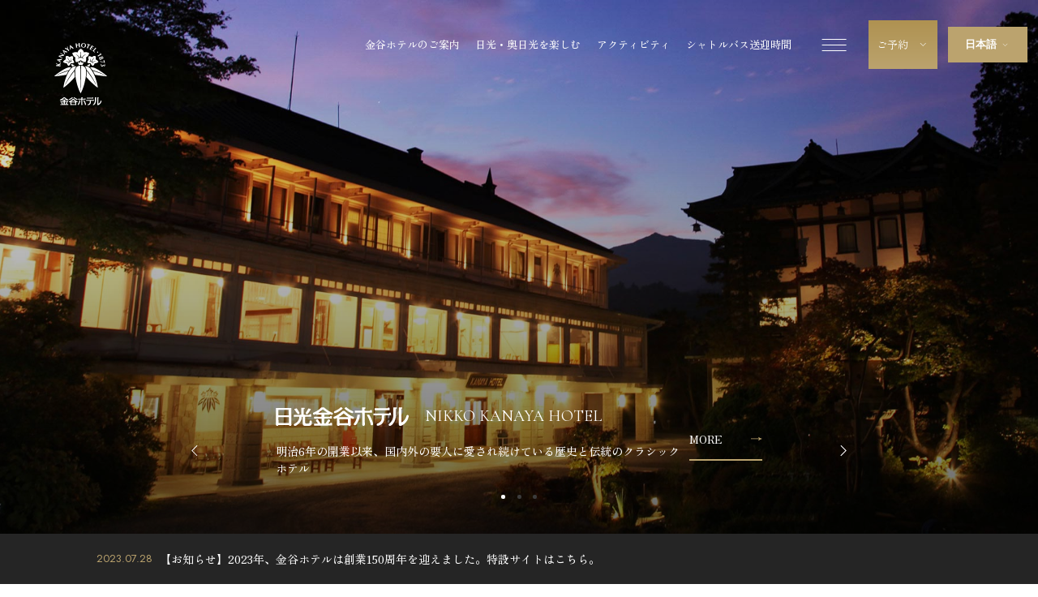

--- FILE ---
content_type: text/html; charset=UTF-8
request_url: https://www.kanayahotel.co.jp/
body_size: 20680
content:

<!DOCTYPE html>
<html class="mouse homepage modern chrome mac" lang="ja">
<head prefix="og: http://ogp.me/ns# fb: http://ogp.me/ns/fb# website: http://ogp.me/ns/website#">
	<meta charset="utf-8">
	<title>日光・中禅寺湖のリゾートホテルなら 金谷ホテル【公式】</title>
	<meta name="keywords" content="金谷ホテル,日光,中禅寺,奥日光,クラシック,リゾート,栃木,歴史">
	<meta name="description" content="明治6年の開業以来、国内外の要人に愛され続けている歴史と伝統のクラシックホテル「日光金谷ホテル」とリゾートライフとフライフィッシングの発祥の地・中禅寺湖畔に佇む「中禅寺金谷ホテル」。">
		<meta name="viewport" content="width=device-width, initial-scale=1">

	<!-- Google Tag Manager -->
	<script>(function(w,d,s,l,i){w[l]=w[l]||[];w[l].push({'gtm.start':
	new Date().getTime(),event:'gtm.js'});var f=d.getElementsByTagName(s)[0],
	j=d.createElement(s),dl=l!='dataLayer'?'&l='+l:'';j.async=true;j.src=
	'https://www.googletagmanager.com/gtm.js?id='+i+dl;f.parentNode.insertBefore(j,f);
	})(window,document,'script','dataLayer','GTM-M6DMPBZ');</script>
	<!-- End Google Tag Manager -->

		<!-- <link rel="preload" href="https://www.youtube.com/iframe_api" as="script"> -->
	<link rel="preload" href="./files/images/home/img_kv_nkh-pc.jpg" as="image">
		
		<meta name="format-detection" content="telephone=no">
	<link rel="index" href="https://www.kanayahotel.co.jp/">
	<link rel="canonical" href="https://www.kanayahotel.co.jp/">

			<!-- favicon -->
		<link rel="shortcut icon" href="https://www.kanayahotel.co.jp/favicon.ico">
	
			<!-- apple-touch-icon -->
		<link rel="apple-touch-icon" href="https://www.kanayahotel.co.jp/apple-touch-icon.png">
			<link rel="preconnect dns-prefetch" href="//img.ak.impact-ad.jp">
	<link rel="preconnect dns-prefetch" href="//www.googletagmanager.com">
	<link rel="preconnect dns-prefetch" href="//www.google-analytics.com">
	<link rel="preconnect dns-prefetch" href="//fonts.googleapis.com">

	<!-- Open graph tags -->
		<meta property="fb:app_id" content="">
	<meta property="og:site_name" content="日光・中禅寺湖のリゾートホテルなら 金谷ホテル【公式】">
	<meta property="og:title" content="日光・中禅寺湖のリゾートホテルなら 金谷ホテル【公式】">
	<meta property="og:type" content="website">
	<meta property="og:url" content="https://www.kanayahotel.co.jp/">
	<meta property="og:description" content="明治6年の開業以来、国内外の要人に愛され続けている歴史と伝統のクラシックホテル「日光金谷ホテル」とリゾートライフとフライフィッシングの発祥の地・中禅寺湖畔に佇む「中禅寺金谷ホテル」。">
					<meta property="og:image" content="https://www.kanayahotel.co.jp/ogp.jpg">
			<meta name="twitter:card" content="summary_large_image">

<!-- *** stylesheet *** -->
<!--  -->

<!-- ▼プリロードの記述 -->
<!-- <link rel="preload" href="" as="style" /> -->

<!-- ▼CSS読み込み -->
<link rel="stylesheet" href="https://www.kanayahotel.co.jp/files/css/first_load.css?v=20251203100306">

<!-- ▼CSSの遅延読み込み -->
<link href="https://www.kanayahotel.co.jp/files/css/common.css?v=20230807170010" rel="stylesheet" media="print" onload="this.media='all'; this.onload=null;">

<link href="https://fonts.googleapis.com/css2?family=Zen+Old+Mincho:wght@400;500;600&amp;family=Cormorant+Garamond:wght@400&amp;family=Cinzel:wght@400&amp;family=Jost:wght@400&display=swap" rel="stylesheet" media="print" onload="this.media='all'; this.onload=null;">

<link href="https://www.kanayahotel.co.jp/files/css/homepage.css?v=20230801153430" rel="stylesheet" media="print" onload="this.media='all'; this.onload=null;">

<!-- *** javascript *** -->
<script>
const vh = window.innerHeight / 100;
document.documentElement.style.setProperty('--vh', `${vh}px`);
if (window.innerWidth <= 767 && window.innerHeight > window.innerWidth) {
	document.documentElement.style.fontSize = ((22 / (640 / 100)) * window.innerWidth * 0.001 / 16) * 1000 + '%';
}
</script>
<script>const location_file = 'https://www.kanayahotel.co.jp/files/';</script>
	<script src="https://www.kanayahotel.co.jp/files/js/jquery-3.4.1.min.js?v=20230728104431" defer></script>
	<script src="https://www.kanayahotel.co.jp/files/js/config.js?v=20230728104431" defer></script>
			<script src="https://cdn.jsdelivr.net/combine/npm/lazysizes@5.1.2,npm/lazysizes@5.1.2/plugins/aspectratio/ls.aspectratio.min.js,npm/lazysizes@5.1.2/plugins/unveilhooks/ls.unveilhooks.min.js,npm/swiper@8.4.4/swiper-bundle.min.js,npm/jquery-inview@1.1.2" defer></script>
		<script src="https://www.kanayahotel.co.jp/files/js/common.js?v=20230728104431" defer></script>
</head>

<body id="homepage" style="margin: 0;">
<!-- Google Tag Manager (noscript) -->
<noscript><iframe src="https://www.googletagmanager.com/ns.html?id=GTM-M6DMPBZ"
height="0" width="0" style="display:none;visibility:hidden"></iframe></noscript>
<!-- End Google Tag Manager (noscript) -->
<div id="abi_page">
<header id="header" class="">

	<div class="con_kv kv_type_image js-swiper-wrp">
					<div class="img inner js-swiper-sync">
				<div class="swiper-wrapper">
					<div class="slide swiper-slide">
						<img  decoding="async" class="view_pc-tab" width="1440" height="688" src="./files/images/home/img_kv_nkh-pc.jpg" alt="写真：日光金谷ホテルの外観">
						<img loading="lazy" decoding="async" class="view_sp" width="1440" height="688" src="./files/images/home/img_kv_nkh-sp.jpg" alt="写真：日光金谷ホテルの外観">
					</div>
					<div class="slide swiper-slide">
						<img class="lazyload view_pc-tab" width="1440" height="688" src="[data-uri]" data-src="./files/images/home/img_kv_ckh-pc.jpg" alt="写真：中禅寺金谷ホテルの外観">
						<img class="lazyload view_sp" width="1440" height="688" src="[data-uri]" data-src="./files/images/home/img_kv_ckh-sp.jpg" alt="写真：中禅寺金谷ホテルの外観">
					</div>
					<div class="slide swiper-slide">
						<img class="lazyload view_pc-tab" width="1440" height="688" src="[data-uri]" data-src="./files/images/home/img_kv_150th-pc.webp" alt="写真：中禅寺金谷ホテルの外観">
						<img class="lazyload view_sp" width="1440" height="688" src="[data-uri]" data-src="./files/images/home/img_kv_150th-sp.webp" alt="写真：中禅寺金谷ホテルの外観">
					</div>
				</div>
							</div><!-- /.inner -->
			<div class="kv_text_slider">
				<div class="inner js-swiper-fade">
					<div class="swiper-wrapper">
						<div class="slide swiper-slide">
							<div class="inner">
								<div class="box_txt">
									<p class="st tmp_st">
										<span class="en">
														<img decoding="async" width="300" height="42" class="" src="./files/images/common/logo_nkh_text_white.svg" alt="">
	<noscript><img decoding="async" src="./files/images/common/logo_nkh_text_white.svg" alt=""></noscript>
												<span class="t">NIKKO KANAYA HOTEL</span>
										</span>
									</p>
									<p class="txt">明治6年の開業以来、国内外の<br class="view_sp">要人に愛され続けている<br class="view_sp">歴史と伝統のクラシックホテル</p>
								</div>
								<p class="tmp_text_lnk align_r-c">
									<a href="https://www.kanayahotel.co.jp/nkh/" target="_blank" rel="noopener" aria-label="日光金谷ホテルのサイトを見る">
										<span class="en">MORE</span>
										<span class="ic" aria-hidden="true"><svg class="svg_arr"><use xlink:href="#ic_btn_arr"/></svg></span>									</a>
								</p>
							</div>
						</div><!-- /.slide -->
						<div class="slide swiper-slide">
							<div class="inner">
								<div class="box_txt">
									<p class="st tmp_st">
										<span class="en">
														<img decoding="async" data-aspectratio="300/37" width="300" height="37" class="lazyload " src="[data-uri]" data-src="./files/images/common/logo_ckh_text_white.svg" alt="">
	<noscript><img decoding="async" src="./files/images/common/logo_ckh_text_white.svg" alt=""></noscript>
												<span class="t">CHUZENJI KANAYA HOTEL</span>
										</span>
									</p>
									<p class="txt">リゾートライフとフライフィッシングの<br class="view_sp">発祥の地・中禅寺湖畔にたたずむ<br class="view_ctrl_css">カナディアン・テイストのホテル</p>
								</div>
								<p class="tmp_text_lnk align_r-c">
									<a href="https://www.kanayahotel.co.jp/ckh/" target="_blank" rel="noopener" aria-label="中禅寺金谷ホテルのサイトを見る">
										<span class="en">MORE</span>
										<span class="ic" aria-hidden="true"><svg class="svg_arr"><use xlink:href="#ic_btn_arr"/></svg></span>									</a>
								</p>
							</div>
						</div><!-- /.slide -->
						<div class="slide swiper-slide">
							<div class="inner">
								<div class="box_txt">
									<p class="st tmp_st">
										<span class="en">
														<img decoding="async" data-aspectratio="300/37" width="300" height="37" class="lazyload " src="[data-uri]" data-src="./files/images/common/logo_kanaya_text_white.svg" alt="">
	<noscript><img decoding="async" src="./files/images/common/logo_kanaya_text_white.svg" alt=""></noscript>
												<span class="t" style="margin:0;">KANAYA HOTEL</span>
										</span>
									</p>
									<p class="txt">2023年、金谷ホテルは<br class="view_sp">創業150周年を迎えました</p>
								</div>
								<p class="tmp_text_lnk align_r-c">
									<a href="/150th/" target="_blank" rel="noopener" aria-label="創業150周年特設サイトを見る">
										<span class="en">MORE</span>
										<span class="ic" aria-hidden="true"><svg class="svg_arr"><use xlink:href="#ic_btn_arr"/></svg></span>									</a>
								</p>
							</div>
						</div><!-- /.slide -->
					</div><!-- /.swiper-wrapper -->
					<button class="js-swiper-prev swiper-prev"><span class="ic ic_prev"><svg><use xlink:href="#ic_next"/></svg></span></button>
					<button class="js-swiper-next swiper-next"><span class="ic ic_next"><svg><use xlink:href="#ic_next"/></svg></span></button>
					<div class="js-swiper-pagination "><span class="swiper-pagination-bullet"></span></div>				</div><!-- /.inner -->
			</div><!-- /.kv_text_slider -->
			</div><!-- /.con_kv -->

	<p class="jump_menu tmp_btn_basic">
		<a href="#main">
			<span class="inner"><span class="jp">メインへ</span></span>
			<span class="ic" aria-hidden="true"><svg class="svg_arr"><use xlink:href="#ic_btn_arr"/></svg></span>		</a>
	</p>
	<p class="jump_menu tmp_btn_basic">
		<a href="#modal_menu">
			<span class="inner"><span class="jp">モーダルメニューへ</span></span>
			<span class="ic" aria-hidden="true"><svg class="svg_arr"><use xlink:href="#ic_btn_arr"/></svg></span>		</a>
	</p>
	<p class="jump_menu tmp_btn_basic">
		<a href="#footer">
			<span class="inner"><span class="jp">フッターへ</span></span>
			<span class="ic" aria-hidden="true"><svg class="svg_arr"><use xlink:href="#ic_btn_arr"/></svg></span>		</a>
	</p>

	<nav class="gnav">
		<h1 class="h_logo">
			<a href="https://www.kanayahotel.co.jp/" class="over">
			<img  class="c_white" decoding="async" width="41" height="43" src="https://www.kanayahotel.co.jp/files/images/common/logo_white.svg" alt="金谷ホテル">
			<img loading="lazy" class="c_black" decoding="async" width="41" height="43" src="https://www.kanayahotel.co.jp/files/images/common/logo.svg" alt="金谷ホテル">
		</a>
		</h1>
		<ul>
		<li class="link view_pc">
			<a href="https://www.kanayahotel.co.jp/appeal/">
				<span class="haf">
					<span class="jp">金谷ホテルのご案内</span>
				</span>
			</a>
		</li>
		<li class="link view_pc">
			<a href="https://www.kanayahotel.co.jp/trip/">
				<span class="haf">
					<span class="jp">日光・奥日光を楽しむ</span>
				</span>
			</a>
		</li>
		<li class="link view_pc">
			<a href="https://www.kanayahotel.co.jp/activity/">
				<span class="haf">
					<span class="jp">アクティビティ</span>
				</span>
			</a>
		</li>
		<li class="link view_pc">
			<a href="https://www.kanayahotel.co.jp/shuttle/">
				<span class="haf">
					<span class="jp">シャトルバス送迎時間</span>
				</span>
			</a>
		</li>

		<li class="btn_menu view_pc-tab">
			<button type="button" class="js-menu over">
				<span class="visually-hidden">MENU OPEN</span>
				<span class="inner">
					<span class="t" aria-hidden="true"></span>
					<span class="m" aria-hidden="true"></span>
					<span class="b" aria-hidden="true"></span>
				</span>
			</button>
		</li>

		<li class="btn_rsv view_pc-tab">
			<button class="js-rsv" type="button">
				<span class="jp">ご予約<span class="ic ic_down" aria-hidden="true"><svg><use xlink:href="#ic_next"/></svg></span></span>
			</button>
			<div id="mega_rsv" class="accordion_target">
				<div class="con_mm_rsv">
	<div class="inner">
		<div class="inner2">

			<div class="box_mm_rsv">
				<p class="st_mm_rsv tmp_st_s align_c">
					<span class="jp">日光金谷ホテル</span>
				</p>
				<div class="box_btns">
					<p class="tmp_btn_rsv">
						<a href="https://booking.kanayahotel.co.jp/booking/result?code=cbac4d6ee99e39304fe457ea5311dee8" target="_blank" rel="noopener">
							<span class="inner">
								<span class="jp">宿泊予約</span>
							</span>
							<span class="ic"><svg class="svg_arr" aria-label="別ウィンドウで開きます"><use xlink:href="#ic_btn_arr"/></svg></span>						</a>
					</p>
					<p class="tmp_btn_rest">
						<a href="https://www.tablecheck.com/shops/kanayahotel-nkh-dining/reserve" target="_blank" rel="noopener">
							<span class="inner">
								<span class="jp">レストラン予約</span>
							</span>
							<span class="ic"><svg class="svg_arr" aria-label="別ウィンドウで開きます"><use xlink:href="#ic_btn_arr"/></svg></span>						</a>
					</p>
				</div>
			</div><!-- /.box_hot -->

			<div class="box_mm_rsv">
				<p class="st_mm_rsv tmp_st_s align_c">
					<span class="jp">中禅寺金谷ホテル</span>
				</p>
				<div class="box_btns">
					<p class="tmp_btn_rsv">
						<a href="https://booking.kanayahotel.co.jp/booking/result?code=9f5cc3f8b94779422c062896286a488e" target="_blank" rel="noopener">
							<span class="inner">
								<span class="jp">宿泊予約</span>
							</span>
							<span class="ic"><svg class="svg_arr" aria-label="別ウィンドウで開きます"><use xlink:href="#ic_btn_arr"/></svg></span>						</a>
					</p>
					<p class="tmp_btn_rest ckh">
						<a href="https://www.tablecheck.com/shops/kanayahotel-ckh-mizunara/reserve" target="_blank" rel="noopener">
							<span class="inner">
								<span class="jp">レストラン予約</span>
							</span>
							<span class="ic"><svg class="svg_arr" aria-label="別ウィンドウで開きます"><use xlink:href="#ic_btn_arr"/></svg></span>						</a>
					</p>
				</div>
			</div><!-- /.box_hot -->
		</div>
	</div><!-- /.inner -->
</div><!-- /.con_mm_rsv -->			</div>
		</li>

		<li class="btn_lang js-blur-close">
			<button type="button" class="js-accordion" aria-expanded="false">
				<span class="jp">日本語</span>
				<span class="ic ic_down" aria-hidden="true"><svg><use xlink:href="#ic_next"/></svg></span>			</button>
			<div class="box_lang_target" data-accordion-target>
				<ul>
					<li><a href="https://www.kanayahotel.co.jp/en/" target="_blank" rel="noopener">English</a></li>
				</ul>
			</div>
		</li>
	</ul>
</nav>


</header><!-- /#header -->
<main id="main">

		<section class="con_1line_news">
		<h2 class="visually-hidden">重要なお知らせ</h2>
                		<a href="https://www.kanayahotel.co.jp/150th/" target="_blank">
			<div class="inner">
                				<time datetime="2023-07-28">2023.07.28</time>
                				<span class="txt">
                    <em>【お知らせ】</em>2023年、金谷ホテルは創業150周年を迎えました。特設サイトはこちら。                </span>
			</div>
		</a>
        	</section><!-- /.con_1line_news -->
	
		<section class="wrp_story lazyload">
		<div class="con_story">
			<div class="box_story">
				<h2 class="st_story tmp_st_l jp_only">
					<span class="jp"><em>唯一無比の空間。</em>歴史が紡ぐ<wbr>金谷ホテルの<wbr>物語。</span>
				</h2>
				<div class="box_txt">
					<p>
						金谷ホテルは、<wbr>日本の<wbr>歴史が<wbr>最も<wbr>揺れ動いた<wbr>
						明治の初期に<wbr>「金谷カッテージ・イン」<wbr>として<wbr>
						営業を開始し、<wbr>諸外国の外交官や<wbr>知識人たちの<wbr>
						避暑リゾート<wbr>として<wbr>礎を<wbr>築き上げ<wbr>ました。<wbr>
						明治から<wbr>大正・昭和・平成、<wbr>そして<wbr>令和へと<wbr>時代は<wbr>移り<wbr>
						新しい<wbr>価値観が<wbr>生まれる中、
					</p>
					<p>
						「創業の精神」を<wbr>受け継ぎ、<wbr>
						「現存する<wbr>日本最古の<wbr>リゾート<wbr>ホテル」<wbr>としての<wbr>
						伝統を<wbr>守りながら<wbr>今日に<wbr>至って<wbr>います。<br>
						この伝統を<wbr>「日光金谷ホテル」<wbr>「中禅寺金谷ホテル」<wbr>
						二つの<wbr>ホテルで<wbr>お楽しみ<wbr>いただけます。
					</p>
				</div>
				<div class="btn_story">
					<p class="tmp_text_lnk align_r-c">
						<a href="https://www.kanayahotel.co.jp/appeal/">
							<span class="jp">金谷ホテルの歴史</span>
							<span class="ic" aria-hidden="true"><svg class="svg_arr"><use xlink:href="#ic_btn_arr"/></svg></span>						</a>
					</p>
				</div>
			</div><!-- /.box_story -->
			<p class="st_story2 tmp_st_l">
				<span class="en" aria-hidden="true">
					<span>STORY OF THE</span>
					<span>KANAYA HOTEL</span>
				</span>
			</p>
			<div class="img_story js-inview" data-inview-dir="from_left">			<picture>
			<source data-aspectratio="1320/460" data-srcset="./files/images/home/img_story-sp.jpg" media="(max-width: 767px)">
			<source data-aspectratio="1320/460" data-srcset="./files/images/home/img_story-pc.jpg">
			<img decoding="async" width="1320" height="460" data-aspectratio="1320/460" src="[data-uri]" data-src="./files/images/home/img_story-sp.jpg" class="lazyload " alt="金谷ホテルの歴史">
		</picture>
		<noscript><img src="./files/images/home/img_story-pc.jpg" alt="金谷ホテルの歴史"></noscript>
	</div>
			<div class="logomark lazyload" aria-hidden="true"></div>
		</div><!-- /.con_story -->
		<div class="con_hotels lazyload js-inview-boxes" data-inview-dir="from_bottom">
			<section class="box_hotel inview_elem" data-inview-delay="0">
				<div class="inner">
					<h3 class="st_hotel tmp_st">
						<span class="logo">			<img decoding="async" data-aspectratio="148/150" width="148" height="150" class="lazyload " src="[data-uri]" data-src="./files/images/common/logo_nkh.svg" alt="日光金谷ホテル">
	<noscript><img decoding="async" src="./files/images/common/logo_nkh.svg" alt="日光金谷ホテル"></noscript>
	</span>
						<span class="en">NIKKO KANAYA HOTEL</span>
					</h3>
					<p class="txt">
						現存する日本最古のリゾートホテル。日光東照宮にも徒歩で約15分。<br class="view_pc">日本の建築美に西洋の家具や備品がとけ込みクラシックホテルならではの雰囲気が漂います。
					</p>
					<div class="box_btns">
						<p class="tmp_btn_basic">
							<a href="https://www.kanayahotel.co.jp/nkh/" target="_blank" rel="noopener">
								<span class="inner">
									<span class="jp"><span>ホテルサイト</span></span>
								</span>
								<span class="ic ic_external"><svg aria-label="別ウィンドウで開きます"><use xlink:href="#ic_external"/></svg></span>							</a>
						</p>
						<p class="tmp_btn_rest">
							<a href="https://www.tablecheck.com/shops/kanayahotel-nkh-dining/reserve" target="_blank" rel="noopener">
								<span class="inner">
									<span class="jp"><span>レストラン</span><span>予約</span></span>
								</span>
								<span class="ic" aria-hidden="true"><svg class="svg_arr"><use xlink:href="#ic_btn_arr"/></svg></span>							</a>
						</p>
						<p class="tmp_btn_rsv">
							<a href="https://booking.kanayahotel.co.jp/booking/result?code=cbac4d6ee99e39304fe457ea5311dee8" target="_blank" rel="noopener">
								<span class="inner">
									<span class="jp">宿泊予約</span>
								</span>
								<span class="ic" aria-hidden="true"><svg class="svg_arr"><use xlink:href="#ic_btn_arr"/></svg></span>							</a>
						</p>
					</div>
				</div><!-- /.inner -->
				<figure class="img">			<picture>
			<source data-aspectratio="600/400" data-srcset="./files/images/home/img_nkh-sp.jpg" media="(max-width: 767px)">
			<source data-aspectratio="630/300" data-srcset="./files/images/home/img_nkh-pc.jpg">
			<img decoding="async" width="600" height="400" data-aspectratio="630/300" src="[data-uri]" data-src="./files/images/home/img_nkh-sp.jpg" class="lazyload " alt="写真：日光金谷ホテルの外観">
		</picture>
		<noscript><img src="./files/images/home/img_nkh-pc.jpg" alt="写真：日光金谷ホテルの外観"></noscript>
	</figure>
			</section>
			<section class="box_hotel inview_elem" data-inview-delay="1">
				<div class="inner">
					<h3 class="st_hotel tmp_st">
						<span class="logo">			<img decoding="async" data-aspectratio="171/150" width="171" height="150" class="lazyload " src="[data-uri]" data-src="./files/images/common/logo_ckh.svg" alt="中禅寺金谷ホテル">
	<noscript><img decoding="async" src="./files/images/common/logo_ckh.svg" alt="中禅寺金谷ホテル"></noscript>
	</span>
						<span class="en">CHUZENJI KANAYA HOTEL</span>
					</h3>
					<p class="txt">
						日光国立公園内、中禅寺湖畔の森の中に佇むログハウス風洋式ホテル。<br>
						金谷ホテル伝統のフランス料理と別棟の温泉施設をお楽しみいただけます。
					</p>
					<div class="box_btns">
						<p class="tmp_btn_basic">
							<a href="https://www.kanayahotel.co.jp/ckh/" target="_blank" rel="noopener">
								<span class="inner">
									<span class="jp"><span>ホテルサイト</span></span>
								</span>
								<span class="ic ic_external"><svg aria-label="別ウィンドウで開きます"><use xlink:href="#ic_external"/></svg></span>							</a>
						</p>
						<p class="tmp_btn_rest ckh">
							<a href="https://www.tablecheck.com/shops/kanayahotel-ckh-mizunara/reserve" target="_blank" rel="noopener">
								<span class="inner">
									<span class="jp"><span>レストラン</span><span>予約</span></span>
								</span>
								<span class="ic" aria-hidden="true"><svg class="svg_arr"><use xlink:href="#ic_btn_arr"/></svg></span>							</a>
						</p>
						<p class="tmp_btn_rsv">
							<a href="https://booking.kanayahotel.co.jp/booking/result?code=9f5cc3f8b94779422c062896286a488e" target="_blank" rel="noopener">
								<span class="inner">
									<span class="jp">宿泊予約</span>
								</span>
								<span class="ic" aria-hidden="true"><svg class="svg_arr"><use xlink:href="#ic_btn_arr"/></svg></span>							</a>
						</p>
					</div>
				</div><!-- /.inner -->
				<figure class="img">			<picture>
			<source data-aspectratio="600/400" data-srcset="./files/images/home/img_ckh-sp.jpg" media="(max-width: 767px)">
			<source data-aspectratio="630/300" data-srcset="./files/images/home/img_ckh-pc.jpg">
			<img decoding="async" width="600" height="400" data-aspectratio="630/300" src="[data-uri]" data-src="./files/images/home/img_ckh-sp.jpg" class="lazyload " alt="写真：中禅寺金谷ホテルの外観">
		</picture>
		<noscript><img src="./files/images/home/img_ckh-pc.jpg" alt="写真：中禅寺金谷ホテルの外観"></noscript>
	</figure>
			</section>
		</div><!-- /.con_hotels -->
	</section><!-- /.wrp_story -->
	
		<section class="con_topi">
		<h2 class="st_topi tmp_st_l">
			<span class="en" aria-hidden="true">TOPICS</span>
			<span class="jp">トピックス</span>
		</h2>
		<div class="box_topi">
			            			<article>
				<a class="has_btn_slide_next" href="https://www.kanayahotel.co.jp/news/140/" target="_self">
					<div class="box">
						<h3 class="st">【お知らせ】2/1～2/2 ホームページ閲覧不可について</h3>
                        						<time datetime="2026-01-20">2026.01.20</time>
                                                						<span class="hotel">金谷ホテル</span>
                        					</div>
										<figure class="img">			<img decoding="async" data-aspectratio="100/73" width="100" height="73" class="lazyload " src="[data-uri]" data-src="https://www.kanayahotel.co.jp/_data/cache/images/2024/01/16/134_89_f9e9d5c0aa78943553629ff761da13d6a154d1af.jpg" alt="写真：ホテル外観">
	<noscript><img decoding="async" src="https://www.kanayahotel.co.jp/_data/cache/images/2024/01/16/134_89_f9e9d5c0aa78943553629ff761da13d6a154d1af.jpg" alt="写真：ホテル外観"></noscript>
	</figure>
										<span class="btn"><span class="btn_slide_next"><span class="ic ic_next"><svg aria-label="次のページへ"><use xlink:href="#ic_next"/></svg></span></span></span>
				</a>
			</article>
			            			<article>
				<a class="has_btn_slide_next" href="https://www.kanayahotel.co.jp/ckh/news/138/" target="_blank">
					<div class="box">
						<h3 class="st">館内改修工事のお知らせ</h3>
                        						<time datetime="2025-12-09">2025.12.09</time>
                                                						<span class="hotel">中禅寺金谷ホテル</span>
                        					</div>
										<figure class="img">			<img decoding="async" data-aspectratio="100/73" width="100" height="73" class="lazyload " src="[data-uri]" data-src="https://www.kanayahotel.co.jp/_data/cache/images/2025/12/09/134_89_8b1245ce8caead5bf1031422ab640828e9c2f94b.jpg" alt="">
	<noscript><img decoding="async" src="https://www.kanayahotel.co.jp/_data/cache/images/2025/12/09/134_89_8b1245ce8caead5bf1031422ab640828e9c2f94b.jpg" alt=""></noscript>
	</figure>
										<span class="btn"><span class="btn_slide_next"><span class="ic ic_next"><svg aria-label="次のページへ"><use xlink:href="#ic_next"/></svg></span></span></span>
				</a>
			</article>
			            			<article>
				<a class="has_btn_slide_next" href="https://www.kanayahotel.co.jp/nkh/news/137/" target="_blank">
					<div class="box">
						<h3 class="st">獺祭フェア開催中</h3>
                        						<time datetime="2025-12-01">2025.12.01</time>
                                                						<span class="hotel">日光金谷ホテル</span>
                        					</div>
										<figure class="img">			<img decoding="async" data-aspectratio="100/73" width="100" height="73" class="lazyload " src="[data-uri]" data-src="https://www.kanayahotel.co.jp/_data/cache/images/2025/12/01/134_89_1b52f731d30e8afad3c937899012e7ccf87ade8b.jpg" alt="">
	<noscript><img decoding="async" src="https://www.kanayahotel.co.jp/_data/cache/images/2025/12/01/134_89_1b52f731d30e8afad3c937899012e7ccf87ade8b.jpg" alt=""></noscript>
	</figure>
										<span class="btn"><span class="btn_slide_next"><span class="ic ic_next"><svg aria-label="次のページへ"><use xlink:href="#ic_next"/></svg></span></span></span>
				</a>
			</article>
			            			<article>
				<a class="has_btn_slide_next" href="https://www.kanayahotel.co.jp/ckh/news/136/" target="_blank">
					<div class="box">
						<h3 class="st">外壁工事終了のお知らせ</h3>
                        						<time datetime="2025-11-26">2025.11.26</time>
                                                						<span class="hotel">中禅寺金谷ホテル</span>
                        					</div>
										<figure class="img">			<img decoding="async" data-aspectratio="100/73" width="100" height="73" class="lazyload " src="[data-uri]" data-src="https://www.kanayahotel.co.jp/_data/cache/images/2025/11/26/134_89_ac0fb7a326e91fce15f365ccb59e336e999d82c1.JPG" alt="">
	<noscript><img decoding="async" src="https://www.kanayahotel.co.jp/_data/cache/images/2025/11/26/134_89_ac0fb7a326e91fce15f365ccb59e336e999d82c1.JPG" alt=""></noscript>
	</figure>
										<span class="btn"><span class="btn_slide_next"><span class="ic ic_next"><svg aria-label="次のページへ"><use xlink:href="#ic_next"/></svg></span></span></span>
				</a>
			</article>
					</div>
		<p class="btn_topi tmp_text_lnk align_r-c">
			<a href="https://www.kanayahotel.co.jp/news/">
				<span class="jp">トピックス一覧</span>
				<span class="ic" aria-hidden="true"><svg class="svg_arr"><use xlink:href="#ic_btn_arr"/></svg></span>			</a>
		</p>
	</section><!-- /.con_topi -->
	
		<section class="con_enj js-move-wrp">
		<div class="inner">
			<div class="box_enj">
				<div class="inner">
					<h2 class="st_enj tmp_st_l">
						<span class="en" aria-hidden="true">ENJOY NIKKO<br>& OKU NIKKO</span>
						<span class="jp">日光・奥日光を楽しむ</span>
					</h2>
					<div class="img_enj js-move-sp view_sp"></div>
					<p class="txt">
						世界遺産が点在する日光エリアと、高原リゾートでアクティビティを愉しむ奥日光エリア。四季折々の自然と歴史あふれるこの場所ならではの魅力をご堪能ください。
					</p>
					<p class="tmp_text_lnk align_r-c">
						<a href="https://www.kanayahotel.co.jp/trip/">
							<span class="jp">日光の楽しみ方</span>
							<span class="ic" aria-hidden="true"><svg class="svg_arr"><use xlink:href="#ic_btn_arr"/></svg></span>						</a>
					</p>
				</div>
			</div><!-- /.box_enj -->
			<div class="img_enj js-inview js-move-pt view_pc-tab">
				<p class="js-move-element" data-move-type="ps">			<img decoding="async" data-aspectratio="860/500" width="860" height="500" class="lazyload " src="[data-uri]" data-src="./files/images/home/img_enj-pc.jpg" alt="日光エリア・奥日光エリア案内マップ">
	<noscript><img decoding="async" src="./files/images/home/img_enj-pc.jpg" alt="日光エリア・奥日光エリア案内マップ"></noscript>
	</p>
				<div class="curtain" aria-hidden="true"></div>
			</div>
		</div>
		<div class="con_gal lazyload">
			<div class="box_gal col8 rtl">
								<div class="box_gal_inner" >
					<figure>			<img decoding="async" data-aspectratio="180/180" width="180" height="180" class="lazyload " src="[data-uri]" data-src="./files/images/home/img_gal01.jpg" alt="写真：冬の景観">
	<noscript><img decoding="async" src="./files/images/home/img_gal01.jpg" alt="写真：冬の景観"></noscript>
	</figure>
					<figure>			<img decoding="async" data-aspectratio="180/180" width="180" height="180" class="lazyload " src="[data-uri]" data-src="./files/images/home/img_gal02.jpg" alt="写真：冬の景観">
	<noscript><img decoding="async" src="./files/images/home/img_gal02.jpg" alt="写真：冬の景観"></noscript>
	</figure>
					<figure>			<img decoding="async" data-aspectratio="180/180" width="180" height="180" class="lazyload " src="[data-uri]" data-src="./files/images/home/img_gal03.jpg" alt="写真：秋の景観">
	<noscript><img decoding="async" src="./files/images/home/img_gal03.jpg" alt="写真：秋の景観"></noscript>
	</figure>
					<figure>			<img decoding="async" data-aspectratio="180/180" width="180" height="180" class="lazyload " src="[data-uri]" data-src="./files/images/home/img_gal04.jpg" alt="写真：夏の景観">
	<noscript><img decoding="async" src="./files/images/home/img_gal04.jpg" alt="写真：夏の景観"></noscript>
	</figure>
					<figure>			<img decoding="async" data-aspectratio="180/180" width="180" height="180" class="lazyload " src="[data-uri]" data-src="./files/images/home/img_gal05.jpg" alt="写真：春の景観">
	<noscript><img decoding="async" src="./files/images/home/img_gal05.jpg" alt="写真：春の景観"></noscript>
	</figure>
					<figure>			<img decoding="async" data-aspectratio="180/180" width="180" height="180" class="lazyload " src="[data-uri]" data-src="./files/images/home/img_gal06.jpg" alt="写真：お地蔵様">
	<noscript><img decoding="async" src="./files/images/home/img_gal06.jpg" alt="写真：お地蔵様"></noscript>
	</figure>
					<figure>			<img decoding="async" data-aspectratio="180/180" width="180" height="180" class="lazyload " src="[data-uri]" data-src="./files/images/home/img_gal07.jpg" alt="写真：秋の景観">
	<noscript><img decoding="async" src="./files/images/home/img_gal07.jpg" alt="写真：秋の景観"></noscript>
	</figure>
					<figure>			<img decoding="async" data-aspectratio="180/180" width="180" height="180" class="lazyload " src="[data-uri]" data-src="./files/images/home/img_gal08.jpg" alt="写真：夜空">
	<noscript><img decoding="async" src="./files/images/home/img_gal08.jpg" alt="写真：夜空"></noscript>
	</figure>
				</div>
								<div class="box_gal_inner" aria-hidden="true">
					<figure>			<img decoding="async" data-aspectratio="180/180" width="180" height="180" class="lazyload " src="[data-uri]" data-src="./files/images/home/img_gal01.jpg" alt="写真：冬の景観">
	<noscript><img decoding="async" src="./files/images/home/img_gal01.jpg" alt="写真：冬の景観"></noscript>
	</figure>
					<figure>			<img decoding="async" data-aspectratio="180/180" width="180" height="180" class="lazyload " src="[data-uri]" data-src="./files/images/home/img_gal02.jpg" alt="写真：冬の景観">
	<noscript><img decoding="async" src="./files/images/home/img_gal02.jpg" alt="写真：冬の景観"></noscript>
	</figure>
					<figure>			<img decoding="async" data-aspectratio="180/180" width="180" height="180" class="lazyload " src="[data-uri]" data-src="./files/images/home/img_gal03.jpg" alt="写真：秋の景観">
	<noscript><img decoding="async" src="./files/images/home/img_gal03.jpg" alt="写真：秋の景観"></noscript>
	</figure>
					<figure>			<img decoding="async" data-aspectratio="180/180" width="180" height="180" class="lazyload " src="[data-uri]" data-src="./files/images/home/img_gal04.jpg" alt="写真：夏の景観">
	<noscript><img decoding="async" src="./files/images/home/img_gal04.jpg" alt="写真：夏の景観"></noscript>
	</figure>
					<figure>			<img decoding="async" data-aspectratio="180/180" width="180" height="180" class="lazyload " src="[data-uri]" data-src="./files/images/home/img_gal05.jpg" alt="写真：春の景観">
	<noscript><img decoding="async" src="./files/images/home/img_gal05.jpg" alt="写真：春の景観"></noscript>
	</figure>
					<figure>			<img decoding="async" data-aspectratio="180/180" width="180" height="180" class="lazyload " src="[data-uri]" data-src="./files/images/home/img_gal06.jpg" alt="写真：お地蔵様">
	<noscript><img decoding="async" src="./files/images/home/img_gal06.jpg" alt="写真：お地蔵様"></noscript>
	</figure>
					<figure>			<img decoding="async" data-aspectratio="180/180" width="180" height="180" class="lazyload " src="[data-uri]" data-src="./files/images/home/img_gal07.jpg" alt="写真：秋の景観">
	<noscript><img decoding="async" src="./files/images/home/img_gal07.jpg" alt="写真：秋の景観"></noscript>
	</figure>
					<figure>			<img decoding="async" data-aspectratio="180/180" width="180" height="180" class="lazyload " src="[data-uri]" data-src="./files/images/home/img_gal08.jpg" alt="写真：夜空">
	<noscript><img decoding="async" src="./files/images/home/img_gal08.jpg" alt="写真：夜空"></noscript>
	</figure>
				</div>
							</div>
		</div>
	</section><!-- /.con_enj -->
	



		<section class="con_wed js-move-wrp">
		<div class="box_wed">
			<div class="inner">
				<h2 class="st_wed tmp_st_l">
					<span class="en" aria-hidden="true">WORLD HERITAGE<br> × WEDDING</span>
					<span class="jp">世界遺産ウェディング×金谷ホテル</span>
				</h2>
				<div class="img_wed js-move-sp view_sp"></div>
				<p class="txt">
					日光金谷ホテル・中禅寺金谷ホテルで結婚式をお考えのおふたりは、<wbr>世界文化遺産に登録されている「日光東照宮」と「日光二荒山神社」<wbr>と「日光山輪王寺」の社寺より、挙式会場をお選びいただけます。
				</p>
				<div class="box_sigs">
					<figure>
						<figcaption class="st">日光東照宮</figcaption>
									<img decoding="async" data-aspectratio="140/210" width="140" height="210" class="lazyload " src="[data-uri]" data-src="./files/images/home/thum_toshogu-pc.jpg" alt="写真：日光東照宮">
	<noscript><img decoding="async" src="./files/images/home/thum_toshogu-pc.jpg" alt="写真：日光東照宮"></noscript>
						</figure>
					<figure>
						<figcaption class="st">日光二荒山神社</figcaption>
									<img decoding="async" data-aspectratio="140/210" width="140" height="210" class="lazyload " src="[data-uri]" data-src="./files/images/home/thum_futarasan-pc.jpg" alt="写真：日光二荒山神社">
	<noscript><img decoding="async" src="./files/images/home/thum_futarasan-pc.jpg" alt="写真：日光二荒山神社"></noscript>
						</figure>
					<figure>
						<figcaption class="st">日光山輪王寺</figcaption>
									<img decoding="async" data-aspectratio="140/210" width="140" height="210" class="lazyload " src="[data-uri]" data-src="./files/images/home/thum_rinnoji-pc.jpg" alt="写真：日光山輪王寺">
	<noscript><img decoding="async" src="./files/images/home/thum_rinnoji-pc.jpg" alt="写真：日光山輪王寺"></noscript>
						</figure>
				</div><!-- /.box_sigs -->
				<p class="tmp_text_lnk align_r-c">
					<a href="https://www.kanayahotel.co.jp/wedding/" target="_blank" rel="noopener">
						<span class="jp">ウェディングのご案内</span>
						<span class="ic" aria-hidden="true"><svg class="svg_arr"><use xlink:href="#ic_btn_arr"/></svg></span>					</a>
				</p>
			</div>
		</div><!-- /.box_wed -->
		<div class="img_wed js-move-pt view_pc-tab">
			<div class="js-move-element dots_on_slider dots_left js-swiper-fade" data-move-type="ps">
				<div class="swiper-wrapper">
					<p class="slide swiper-slide">			<img decoding="async" data-aspectratio="740/680" width="740" height="680" class="lazyload " src="[data-uri]" data-src="./files/images/home/img_wedding01.jpg" alt="写真：世界遺産で行う挙式">
	<noscript><img decoding="async" src="./files/images/home/img_wedding01.jpg" alt="写真：世界遺産で行う挙式"></noscript>
	</p>
					<p class="slide swiper-slide">			<img decoding="async" data-aspectratio="740/680" width="740" height="680" class="lazyload " src="[data-uri]" data-src="./files/images/home/img_wedding02.jpg" alt="写真：世界遺産で行う挙式">
	<noscript><img decoding="async" src="./files/images/home/img_wedding02.jpg" alt="写真：世界遺産で行う挙式"></noscript>
	</p>
					<p class="slide swiper-slide">			<img decoding="async" data-aspectratio="740/680" width="740" height="680" class="lazyload " src="[data-uri]" data-src="./files/images/home/img_wedding03.jpg" alt="写真：世界遺産で行う挙式">
	<noscript><img decoding="async" src="./files/images/home/img_wedding03.jpg" alt="写真：世界遺産で行う挙式"></noscript>
	</p>
				</div>
				<button class="js-swiper-prev btn_slide_prev swiper-prev "><span class="ic ic_prev"><svg><use xlink:href="#ic_next"/></svg></span></button>				<button class="js-swiper-next btn_slide_next swiper-next "><span class="ic ic_next"><svg><use xlink:href="#ic_next"/></svg></span></button>			</div><!-- /.inner -->
		</div>
	</section><!-- /.con_wed -->
	

	
		<section class="con_conc lazyload js-swiper-wrp">
		<h2 class="st_conc tmp_st_l">
			<span class="en" aria-hidden="true">CONCEPT MOVIE</span>
			<span class="jp">コンセプトムービー</span>
		</h2>
		<div class="slider js-swiper-free">
			<div class="swiper-wrapper">
				<div class="slide swiper-slide">
					<div class="inner">
						<p class="img">
							<button class="js-movie-btn" type="button" data-yt-id="ulxA_ldSyNQ" aria-label="日光金谷ホテルの動画を見る">
											<img decoding="async" data-aspectratio="720/405" width="720" height="405" class="lazyload " src="[data-uri]" data-src="./files/images/home/thum_movie_nkh-pc.jpg" alt="写真：日光金谷ホテルの客室">
	<noscript><img decoding="async" src="./files/images/home/thum_movie_nkh-pc.jpg" alt="写真：日光金谷ホテルの客室"></noscript>
									<span class="ic ic_play_movie"><svg><use xlink:href="#ic_play_movie"/></svg></span>							</button>
						</p>
						<p class="txt"><span>ゆったりとした時間を刻む 日光金谷ホテル</span></p>
					</div>
				</div>
				<div class="slide swiper-slide">
					<div class="inner">
						<p class="img">
							<button class="js-movie-btn" type="button" data-yt-id="5CFhhn83Ho8" aria-label="中禅寺金谷ホテルの動画を見る">
											<img decoding="async" data-aspectratio="720/405" width="720" height="405" class="lazyload " src="[data-uri]" data-src="./files/images/home/thum_movie_ckh-pc.jpg" alt="写真：中禅寺金谷ホテルの外観">
	<noscript><img decoding="async" src="./files/images/home/thum_movie_ckh-pc.jpg" alt="写真：中禅寺金谷ホテルの外観"></noscript>
									<span class="ic ic_play_movie"><svg><use xlink:href="#ic_play_movie"/></svg></span>							</button>
						</p>
						<p class="txt"><span>癒しのリゾート 中禅寺金谷ホテル</span></p>
					</div>
				</div>
				<div class="slide swiper-slide">
					<div class="inner">
						<p class="img">
							<a href="https://www.kanayahotel.co.jp/wedding/gallery/" target="_blank" rel="noopener">
											<img decoding="async" data-aspectratio="720/405" width="720" height="405" class="lazyload " src="[data-uri]" data-src="./files/images/home/thum_movie_wed-pc.jpg" alt="写真：世界遺産で行う挙式">
	<noscript><img decoding="async" src="./files/images/home/thum_movie_wed-pc.jpg" alt="写真：世界遺産で行う挙式"></noscript>
									<span class="ic ic_play_movie"><svg><use xlink:href="#ic_play_movie"/></svg></span>							</a>
						</p>
						<p class="txt"><span>幸せをわかちあう日</span></p>
					</div>
				</div>
			</div>
			<div class="btn_w prev"><button class="js-swiper-prev btn_slide_prev swiper-prev "><span class="ic ic_prev"><svg><use xlink:href="#ic_next"/></svg></span></button></div>
			<div class="btn_w next"><button class="js-swiper-next btn_slide_next swiper-next "><span class="ic ic_next"><svg><use xlink:href="#ic_next"/></svg></span></button></div>
		</div><!-- /.slider -->
		<div class="box_btns">
			<p class="tmp_btn_basic size_s">
				<button type="button" class="js-swiper-to-btns" data-to="0">
					<span class="inner">
						<span class="jp">日光金谷ホテル MOVIE</span>
					</span>
				</button>
			</p>
			<p class="tmp_btn_basic size_s">
				<button type="button" class="js-swiper-to-btns" data-to="1">
					<span class="inner">
						<span class="jp">中禅寺金谷ホテル MOVIE</span>
					</span>
				</button>
			</p>
			<p class="tmp_btn_basic size_s">
				<button type="button" class="js-swiper-to-btns" data-to="2">
					<span class="inner">
						<span class="jp">ウェディング MOVIE</span>
					</span>
				</button>
			</p>
		</div>
		<div class="logomark lazyload" aria-hidden="true"></div>
	</section><!-- /.con_conc -->
	
		<section class="wrp_acc">
		<div class="con_acc lazyload">
			<div class="inner js-move-wrp">
				<div class="box_acc">
					<h2 class="st_acc tmp_st_l">
						<span class="en" aria-hidden="true">ACCESS</span>
						<span class="jp">交通案内</span>
					</h2>
					<div class="js-move-sp img_acc"></div>
					<div class="box_btns">
						<p>
							<a class="has_btn_slide_next" href="https://www.kanayahotel.co.jp/nkh/access/" target="_blank" rel="noopener">
								<span class="inner">
									<span class="t">日光金谷ホテルへのアクセス</span>
									<span class="btn_slide_next"><span class="ic ic_next"><svg aria-label="次のページへ"><use xlink:href="#ic_next"/></svg></span></span>
								</span>
							</a>
						</p>
						<p>
							<a class="has_btn_slide_next" href="https://www.kanayahotel.co.jp/ckh/access/" target="_blank" rel="noopener">
								<span class="inner">
									<span class="t">中禅寺金谷ホテルへのアクセス</span>
									<span class="btn_slide_next"><span class="ic ic_next"><svg aria-label="次のページへ"><use xlink:href="#ic_next"/></svg></span></span>
								</span>
							</a>
						</p>
					</div>
					<p class="txt">東武日光駅<span>・</span>JR日光駅<span>からホテル</span>への無料<span>シャトルバス</span>の送迎を<span>行っております</span></p>
					<div class="box_btns">
						<p>
							<a class="has_img has_btn_slide_next" href="https://www.kanayahotel.co.jp/shuttle/">
								<span class="inner">
									<span class="t">シャトルバス<br class="view_sp">送迎時間</span>
									<span class="btn_slide_next"><span class="ic ic_next"><svg aria-label="次のページへ"><use xlink:href="#ic_next"/></svg></span></span>
								</span>
								<span class="img">			<picture>
			<source data-aspectratio="175/70" data-srcset="./files/images/home/img_acc_shuttle-sp.jpg" media="(max-width: 767px)">
			<source data-aspectratio="175/70" data-srcset="./files/images/home/img_acc_shuttle-pc.jpg">
			<img decoding="async" width="175" height="70" data-aspectratio="175/70" src="[data-uri]" data-src="./files/images/home/img_acc_shuttle-sp.jpg" class="lazyload " alt="写真：シャトルバス">
		</picture>
		<noscript><img src="./files/images/home/img_acc_shuttle-pc.jpg" alt="写真：シャトルバス"></noscript>
	</span>
							</a>
						</p>
					</div>

				</div>
				<div class="js-move-pt img_acc view_pc-tab">
					<p class="js-move-element" data-move-type="ps">			<img decoding="async" data-aspectratio="550/380" width="550" height="380" class="lazyload " src="[data-uri]" data-src="./files/images/home/img_access-pc.jpg" alt="写真：東武日光駅">
	<noscript><img decoding="async" src="./files/images/home/img_access-pc.jpg" alt="写真：東武日光駅"></noscript>
	</p>
				</div>
			</div>
		</div><!-- /.con_acc -->
	</section><!-- /.wrp_acc -->
	
		<section class="con_act js-move-wrp">
		<div class="inner">
			<div class="box_act">
				<div class="inner">
					<h2 class="st_act tmp_st_l">
						<span class="en" aria-hidden="true">ACTIVITY</span>
						<span class="jp">アクティビティ</span>
					</h2>
					<div class="js-move-sp img_act"></div>
					<p class="txt">
						四季折々の美しさを間近に見られるカヤックツーリングや遊覧船。冬場はスキー、トレッキングなど、自然を満喫できるアクティビティを楽しむことができます。
					</p>
					<p class="img_act_sub">			<picture>
			<source data-aspectratio="175/200" data-srcset="./files/images/home/img_act_sub-sp.jpg" media="(max-width: 767px)">
			<source data-aspectratio="170/295" data-srcset="./files/images/home/img_act_sub-pc.jpg">
			<img decoding="async" width="175" height="200" data-aspectratio="170/295" src="[data-uri]" data-src="./files/images/home/img_act_sub-sp.jpg" class="lazyload " alt="写真：スキー">
		</picture>
		<noscript><img src="./files/images/home/img_act_sub-pc.jpg" alt="写真：スキー"></noscript>
	</p>
					<p class="tmp_text_lnk align_r-c">
						<a href="https://www.kanayahotel.co.jp/activity/">
							<span class="jp">アクティビティのご案内</span>
							<span class="ic" aria-hidden="true"><svg class="svg_arr"><use xlink:href="#ic_btn_arr"/></svg></span>						</a>
					</p>
				</div>
			</div><!-- /.box_act -->
			<div class="img_act view_pc-tab js-move-pt">
				<p class="js-move-element" data-move-type="ps">			<img decoding="async" data-aspectratio="720/450" width="720" height="450" class="lazyload " src="[data-uri]" data-src="./files/images/home/img_act-pc.jpg" alt="写真：カヤックツーリング">
	<noscript><img decoding="async" src="./files/images/home/img_act-pc.jpg" alt="写真：カヤックツーリング"></noscript>
	</p>
			</div>
		</div>
	</section><!-- /.con_act -->
	
		<div class="con_tra">
		<h2 class="st_tra tmp_st_l">
			<span class="en" aria-hidden="true">VARIOUS TRAVEL</span>
			<span class="jp">いろいろな旅のかたち</span>
		</h2>
		<div class="box_tra" style="justify-content: center;">
			<!-- <section class="box_det tmp_bg_wa2 lazyload">
				<a class="has_btn_slide_next" href="https://www.kanayahotel.co.jp/hire/">
					<div class="box_txt">
						<div class="inner">
							<header>
								<h3 class="st_det tmp_st">
									<span class="jp">ハイヤー送迎付きプラン</span>
								</h3>
							</header>
							<p class="txt">
								金谷ホテルご利用のお客様のため、ハイヤーのお手配ができるようになりました。ご家族と、大切な人たちと、優雅で安全な旅をお楽しみください。
							</p>
						</div>
						<div class="btn_slide_next"><span class="ic ic_next"><svg aria-label="次のページへ"><use xlink:href="#ic_next"/></svg></span></div>
					</div>
					<div class="img"><figure>			<picture>
			<source data-aspectratio="600/270" data-srcset="./files/images/home/img_various_higher-sp.jpg" media="(max-width: 767px)">
			<source data-aspectratio="530/190" data-srcset="./files/images/home/img_various_higher-pc.jpg">
			<img decoding="async" width="600" height="270" data-aspectratio="530/190" src="[data-uri]" data-src="./files/images/home/img_various_higher-sp.jpg" class="lazyload " alt="">
		</picture>
		<noscript><img src="./files/images/home/img_various_higher-pc.jpg" alt=""></noscript>
	</figure></div>
				</a>
			</section> -->
			<section class="box_det tmp_bg_wa2 lazyload">
				<a class="has_btn_slide_next" href="https://www.kanayahotel.co.jp/workation/">
					<div class="box_txt">
						<div class="inner">
							<header>
								<h3 class="st_det tmp_st">
									<span class="jp">金谷ホテルのワーケーション</span>
								</h3>
							</header>
							<p class="txt">
								2つの個性的なホテルを持つ金谷ホテルが、快適な仕事環境とバケーションをご提供します。
							</p>
						</div><!-- /.inner -->
						<div class="btn_slide_next"><span class="ic ic_next"><svg aria-label="次のページへ"><use xlink:href="#ic_next"/></svg></span></div>
					</div><!-- /.box_txt -->
					<div class="img"><figure>			<picture>
			<source data-aspectratio="600/270" data-srcset="./files/images/home/img_various_worcacation-sp.jpg" media="(max-width: 767px)">
			<source data-aspectratio="530/190" data-srcset="./files/images/home/img_various_worcacation-pc.jpg">
			<img decoding="async" width="600" height="270" data-aspectratio="530/190" src="[data-uri]" data-src="./files/images/home/img_various_worcacation-sp.jpg" class="lazyload " alt="">
		</picture>
		<noscript><img src="./files/images/home/img_various_worcacation-pc.jpg" alt=""></noscript>
	</figure></div>
				</a>
			</section>
		</div><!-- /.box_tra -->
		<div class="logomark lazyload" aria-hidden="true"></div>
	</div><!-- /.con_tra -->
	
	<div class="box_hr tmp_hr" aria-hidden="true"></div>

		<div class="con_bnr">
		<div class="box_bnr_sub02">
			<div class="js-swiper-331">
				<div class="swiper-wrapper">
					<a class="swiper-slide over" href="https://www.kanayahotel.co.jp/150th/" target="_blank" rel="noopener">
						<div class="inner">
										<img decoding="async" data-aspectratio="315/160" width="315" height="160" class="lazyload " src="[data-uri]" data-src="./files/images/home/img_bnr_150th.jpg" alt="">
	<noscript><img decoding="async" src="./files/images/home/img_bnr_150th.jpg" alt=""></noscript>
							</div>
					</a>
					<a class="swiper-slide over" href="https://kanayahotel.stores.jp/" target="_blank" rel="noopener">
						<div class="inner">
							<p class="st_det tmp_st_ms">
								<span class="en">ONLINE SHOP</span>
								<span class="jp">金谷ホテルオンラインショップ</span>
							</p>
										<img decoding="async" data-aspectratio="315/160" width="315" height="160" class="lazyload " src="[data-uri]" data-src="./files/images/home/img_bnr_online_shop.jpg" alt="">
	<noscript><img decoding="async" src="./files/images/home/img_bnr_online_shop.jpg" alt=""></noscript>
							</div>
					</a>
					<a class="swiper-slide over" href="https://www.kanayahotel.co.jp/recruit/">
						<div class="inner">
							<p class="st_det tmp_st_ms">
								<span class="en">RECRUIT</span>
								<span class="jp">採用情報</span>
							</p>
										<img decoding="async" data-aspectratio="315/160" width="315" height="160" class="lazyload " src="[data-uri]" data-src="./files/images/home/img_bnr_recruit.jpg" alt="">
	<noscript><img decoding="async" src="./files/images/home/img_bnr_recruit.jpg" alt=""></noscript>
							</div>
					</a>
				</div>
				<button class="js-swiper-prev btn_slide_prev swiper-prev "><span class="ic ic_prev"><svg><use xlink:href="#ic_next"/></svg></span></button>				<button class="js-swiper-next btn_slide_next swiper-next "><span class="ic ic_next"><svg><use xlink:href="#ic_next"/></svg></span></button>			</div><!-- /.inner -->
		</div><!-- /.box_bnr_sub -->
		<div class="box_bnr_sub">
			<div class="js-swiper-free">
				<div class="swiper-wrapper">
					<a class="slide swiper-slide over" href="https://nikko-kanaya-history.jp/" target="_blank" rel="noopener">
						<span class="inner">
										<img decoding="async" data-aspectratio="219/134" width="219" height="134" class="lazyload " src="[data-uri]" data-src="./files/images/home/img_bnr01.jpg" alt="金谷ホテル歴史館">
	<noscript><img decoding="async" src="./files/images/home/img_bnr01.jpg" alt="金谷ホテル歴史館"></noscript>
							</span>
					</a>
					<a class="slide swiper-slide over" href="https://www.kanayahotelbakery.co.jp/" target="_blank" rel="noopener">
						<span class="inner">
										<img decoding="async" data-aspectratio="219/134" width="219" height="134" class="lazyload " src="[data-uri]" data-src="./files/images/home/img_bnr02.jpg" alt="金谷ホテルベーカリー">
	<noscript><img decoding="async" src="./files/images/home/img_bnr02.jpg" alt="金谷ホテルベーカリー"></noscript>
							</span>
					</a>
					<a class="slide swiper-slide over" href="https://jcha.jp/" target="_blank" rel="noopener">
						<span class="inner">
										<img decoding="async" data-aspectratio="219/134" width="219" height="134" class="lazyload " src="[data-uri]" data-src="./files/images/home/img_bnr04.jpg" alt="日本クラシックホテルの会">
	<noscript><img decoding="async" src="./files/images/home/img_bnr04.jpg" alt="日本クラシックホテルの会"></noscript>
							</span>
					</a>
					<a class="slide swiper-slide over" href="https://www.tobu-maas.jp/lp" target="_blank" rel="noopener">
						<span class="inner">
										<img decoding="async" data-aspectratio="219/134" width="219" height="134" class="lazyload " src="[data-uri]" data-src="./files/images/home/img_bnr05.jpg" alt="NIKKO MaaS 1タップから始まる、日光旅">
	<noscript><img decoding="async" src="./files/images/home/img_bnr05.jpg" alt="NIKKO MaaS 1タップから始まる、日光旅"></noscript>
							</span>
					</a>
					<a class="slide swiper-slide over" href="https://www.kanayahotel.co.jp/tearoom/" target="_blank" rel="noopener">
						<span class="inner">
										<img decoding="async" data-aspectratio="219/134" width="219" height="134" class="lazyload " src="[data-uri]" data-src="./files/images/home/img_bnr_tearoom.jpg" alt="英国大使館別荘記念公園ティールーム">
	<noscript><img decoding="async" src="./files/images/home/img_bnr_tearoom.jpg" alt="英国大使館別荘記念公園ティールーム"></noscript>
							</span>
					</a>
					<a class="slide swiper-slide over" href="https://www.kanayahotel.co.jp/terrace/" target="_blank" rel="noopener">
						<span class="inner">
										<img decoding="async" data-aspectratio="219/134" width="219" height="134" class="lazyload " src="[data-uri]" data-src="./files/images/home/img_bnr_terrace.jpg" alt="金谷テラス">
	<noscript><img decoding="async" src="./files/images/home/img_bnr_terrace.jpg" alt="金谷テラス"></noscript>
							</span>
					</a>
					<a class="slide swiper-slide over" href="https://www.kanayahotel.co.jp/taxi/" target="_blank" rel="noopener">
						<span class="inner">
										<img decoding="async" data-aspectratio="219/134" width="219" height="134" class="lazyload " src="[data-uri]" data-src="./files/images/home/bn_taxi.jpg" alt="貸切タクシー定額送迎プラン">
	<noscript><img decoding="async" src="./files/images/home/bn_taxi.jpg" alt="貸切タクシー定額送迎プラン"></noscript>
							</span>
					</a>
					<a class="slide swiper-slide over" href="https://www.orix-carshare.com/campaign/nikko/ " target="_blank" rel="noopener">
						<span class="inner">
										<img decoding="async" data-aspectratio="219/134" width="219" height="134" class="lazyload " src="[data-uri]" data-src="./files/images/home/img_bnr_orix_carshar.jpg" alt="【公式】オリックスカーシェア | 東武日光駅にEVリーフ登場">
	<noscript><img decoding="async" src="./files/images/home/img_bnr_orix_carshar.jpg" alt="【公式】オリックスカーシェア | 東武日光駅にEVリーフ登場"></noscript>
							</span>
					</a>
				</div>
				<button class="js-swiper-prev btn_slide_prev swiper-prev "><span class="ic ic_prev"><svg><use xlink:href="#ic_next"/></svg></span></button>				<button class="js-swiper-next btn_slide_next swiper-next "><span class="ic ic_next"><svg><use xlink:href="#ic_next"/></svg></span></button>			</div><!-- /.inner -->
		</div><!-- /.box_bnr_sub -->
	</div><!-- /.con_bnr -->
	
</main><!-- /#main -->

<!-- パンくず -->

<footer id="footer">
	<p>			<picture>
			<source data-aspectratio="650/400" data-srcset="https://www.kanayahotel.co.jp/files/images/footer/img_f-sp.jpg" media="(max-width: 767px)">
			<source data-aspectratio="1920/600" data-srcset="https://www.kanayahotel.co.jp/files/images/footer/img_f-pc.jpg">
			<img decoding="async" width="650" height="400" data-aspectratio="1920/600" src="[data-uri]" data-src="https://www.kanayahotel.co.jp/files/images/footer/img_f-sp.jpg" class="lazyload " alt="イメージ：金谷ホテル">
		</picture>
		<noscript><img src="https://www.kanayahotel.co.jp/files/images/footer/img_f-pc.jpg" alt="イメージ：金谷ホテル"></noscript>
	</p>

	<div class="con_grp position_footer">
		<p class="logo_grp"><a href="https://www.kanayahotel.co.jp/" class="over">			<img decoding="async" data-aspectratio="400/300" width="400" height="300" class="lazyload " src="[data-uri]" data-src="https://www.kanayahotel.co.jp/files/images/common/logo.svg" alt="ロゴ：金谷ホテル">
	<noscript><img decoding="async" src="https://www.kanayahotel.co.jp/files/images/common/logo.svg" alt="ロゴ：金谷ホテル"></noscript>
	</a></p>
		<div class="box_grp">
		<div class="inner js-footer-menu-wrp">
			<ul class="col01 js-footer-menu01" aria-label="フッターメインメニュー3の1">
				<li><a href="https://www.kanayahotel.co.jp/"><span class="t">HOME</span></a></li>
				<li><a href="https://www.kanayahotel.co.jp/appeal/"><span class="t">金谷ホテルのご案内</span></a></li>
				<li><a href="https://www.kanayahotel.co.jp/trip/"><span class="t">日光・奥日光を楽しむ</span></a></li>
				<li><a href="https://www.kanayahotel.co.jp/activity/"><span class="t">アクティビティ</span></a></li>
						</ul>
			<ul class="col02 js-footer-menu02 view_pc" aria-label="フッターメインメニュー3の2">
							<li data-ts="menu01"><a href="https://www.kanayahotel.co.jp/shuttle/"><span class="t">シャトルバス送迎時間</span></a></li>
				<li data-ts="menu01"><a href="https://www.kanayahotel.co.jp/workation/"><span class="t">金谷ホテルの<br class="view_sp">ワーケーション</span></a></li>
				<li data-ts="menu03"><a href="https://www.kanayahotel.co.jp/terrace/"><span class="t">ザ・金谷テラス</span></a></li>
				<li data-ts="menu03"><a href="https://www.kanayahotel.co.jp/tearoom/"><span class="t">英国大使館別荘記念公園ティールーム</span></a></li>
				<li data-ts="menu03"><a href="https://www.kanayahotel.co.jp/kitchen/"><span class="t">日光キッチン</span></a></li>
							<li data-ts="menu03"><a href="https://www.kanayahotel.co.jp/taxi/"><span class="t">貸切タクシー定額送迎<br class="view_sp">プラン</span></a></li>
						</ul>
			<ul class="col03 js-footer-menu03" aria-label="フッターメインメニュー3の3">
							<li><a href="https://www.kanayahotel.co.jp/news/"><span class="t">ニュース＆トピックス</span></a></li>
				<li><a href="https://www.kanayahotel.co.jp/contact/"><span class="t">お問い合わせ</span></a></li>
				<li><a href="https://www.kanayahotel.co.jp/privacy/"><span class="t">プライバシーポリシー</span></a></li>
				<li><a href="https://www.kanayahotel.co.jp/customer/"><span class="t">カスタマーハラスメントに<br class="view_pc">対する基本方針</span></a></li>
						</ul>
			<ul class="col04">
							<li><a href="https://www.kanayahotel.co.jp/recruit/"><span class="t">採用情報</span></a></li>
							<li><a href="https://www.kanayahotel.co.jp/wedding/" target="_blank" rel="noopener"><span class="t">ウェディング<span class="ic ic_external"><svg aria-label="別ウィンドウで開きます"><use xlink:href="#ic_external"/></svg></span></span></a></li>
				<li><a href="https://www.kanayahotel.co.jp/150th/" target="_blank" rel="noopener"><span class="t">150周年サイト<span class="ic ic_external"><svg aria-label="別ウィンドウで開きます"><use xlink:href="#ic_external"/></svg></span></span></a></li>
				<li><a href="https://kanayahotel.stores.jp/" target="_blank" rel="noopener"><span class="t">オンラインショップ<span class="ic ic_external"><svg aria-label="別ウィンドウで開きます"><use xlink:href="#ic_external"/></svg></span></span></a></li>
			</ul>
		</div>
	</div><!-- /.box_grp -->
			<div class="box_sns">
			<ul>
				<li><a href="https://www.facebook.com/kanayahotel/" target="_blank" rel="noopener" class="over"><span class="ic ic_fb" aria-hidden="true"><svg><use xlink:href="#ic_sns_fb"/></svg></span><span class="t view_pc-tab">Facebook</span></a></li>
				<li><a href="https://www.youtube.com/channel/UCYEKtOxrLh8IQB8Zr_ACtlg" target="_blank" rel="noopener" class="over"><span class="ic ic_yt" aria-hidden="true"><svg><use xlink:href="#ic_yt"/></svg></span><span class="t view_pc-tab">YouTube</span></a></li>
			</ul>
		</div><!-- /.box_sns -->
	</div><!-- /.con_grp -->

	<div class="tmp_hr" aria-hidden="true"></div>
	<div class="con_f_faci">
		<div class="box_f_faci">
			<div class="inner">
				<p class="logo"><a href="https://www.kanayahotel.co.jp/nkh/" class="over" target="_blank" rel="noopener">			<img decoding="async" data-aspectratio="400/300" width="400" height="300" class="lazyload " src="[data-uri]" data-src="https://www.kanayahotel.co.jp/files/images/common/logo_nkh.svg" alt="ロゴ：日光金谷ホテル">
	<noscript><img decoding="async" src="https://www.kanayahotel.co.jp/files/images/common/logo_nkh.svg" alt="ロゴ：日光金谷ホテル"></noscript>
	</a></p>
				<div class="box">
					<p class="img"><a href="https://www.kanayahotel.co.jp/nkh/" class="over" target="_blank" rel="noopener">			<img decoding="async" data-aspectratio="350/90" width="350" height="90" class="lazyload " src="[data-uri]" data-src="https://www.kanayahotel.co.jp/files/images/footer/img_f_nkh.jpg" alt="写真：日光金谷ホテル">
	<noscript><img decoding="async" src="https://www.kanayahotel.co.jp/files/images/footer/img_f_nkh.jpg" alt="写真：日光金谷ホテル"></noscript>
	</a></p>
					<p>〒321-1401　<wbr>栃木県日光市上鉢石町1300</p>
					<p><a href="tel:0288-54-0001">TEL.0288-54-0001</a></p>
				</div><!-- /.box_f_faci -->
			</div>
		</div><!-- /.box_f_faci -->
		<div class="box_f_faci">
			<div class="inner">
				<p class="logo"><a href="https://www.kanayahotel.co.jp/ckh/" class="over" target="_blank" rel="noopener">			<img decoding="async" data-aspectratio="400/300" width="400" height="300" class="lazyload " src="[data-uri]" data-src="https://www.kanayahotel.co.jp/files/images/common/logo_ckh.svg" alt="ロゴ：中禅寺金谷ホテル">
	<noscript><img decoding="async" src="https://www.kanayahotel.co.jp/files/images/common/logo_ckh.svg" alt="ロゴ：中禅寺金谷ホテル"></noscript>
	</a></p>
				<div class="box">
					<p class="img"><a href="https://www.kanayahotel.co.jp/ckh/" class="over" target="_blank" rel="noopener">			<img decoding="async" data-aspectratio="350/90" width="350" height="90" class="lazyload " src="[data-uri]" data-src="https://www.kanayahotel.co.jp/files/images/footer/img_f_ckh.jpg" alt="写真：中禅寺金谷ホテル">
	<noscript><img decoding="async" src="https://www.kanayahotel.co.jp/files/images/footer/img_f_ckh.jpg" alt="写真：中禅寺金谷ホテル"></noscript>
	</a></p>
					<p>〒321-1661　<wbr>栃木県日光市中宮祠2482</p>
					<p><a href="tel:0288-51-0001">TEL.0288-51-0001</a></p>
				</div><!-- /.box_f_faci -->
			</div>
		</div><!-- /.box_f_faci -->
	</div><!-- /.con_f_faci -->
	<div class="tmp_hr" aria-hidden="true"></div>
	<div class="con_thg">
		<a href="https://www.tobu.co.jp/" target="_blank" rel="noopener" class="over">
			<span class="logo">			<img decoding="async" data-aspectratio="70/42" width="70" height="42" class="lazyload " src="[data-uri]" data-src="https://www.kanayahotel.co.jp/files/images/footer/logo_grp.png" alt="TOBU GROUP">
	<noscript><img decoding="async" src="https://www.kanayahotel.co.jp/files/images/footer/logo_grp.png" alt="TOBU GROUP"></noscript>
	</span>
		</a>
		<a href="https://www.tobu.co.jp/corporation/group/leisure/" target="_blank" rel="noopener">
			<span class="t">東武ホテルグループ</span>
		</a>
		<a href="https://www.tobucard.jp/" target="_blank" rel="noopener" class="over" style="padding: 1em;">
			<span class="logo tobu" style="width: 10rem;">			<img decoding="async" data-aspectratio="70/42" width="70" height="42" class="lazyload " src="[data-uri]" data-src="https://www.kanayahotel.co.jp/files/images/footer/logo_tobu.png" alt="TOBU GROUP">
	<noscript><img decoding="async" src="https://www.kanayahotel.co.jp/files/images/footer/logo_tobu.png" alt="TOBU GROUP"></noscript>
	</span>
		</a>
	</div><!-- /.con_thg -->
	<div class="tmp_hr view_sp" aria-hidden="true"></div>
	<p class="copyright">Copyright Kanaya Hotel all rights reserved.</p>
</footer>

<div id="modal_menu" class="modal">
	<div class="con_menu">
		<div class="inner">
			<div class="con_grp position_modal">
		<div class="box_grp">
		<div class="inner js-footer-menu-wrp">
			<ul class="col01 js-footer-menu01" aria-label="フッターメインメニュー3の1">
				<li><a href="https://www.kanayahotel.co.jp/"><span class="t">HOME</span></a></li>
				<li><a href="https://www.kanayahotel.co.jp/appeal/"><span class="t">金谷ホテルのご案内</span></a></li>
				<li><a href="https://www.kanayahotel.co.jp/trip/"><span class="t">日光・奥日光を楽しむ</span></a></li>
				<li><a href="https://www.kanayahotel.co.jp/activity/"><span class="t">アクティビティ</span></a></li>
							<li data-ts="menu01"><a href="https://www.kanayahotel.co.jp/shuttle/"><span class="t">シャトルバス送迎時間</span></a></li>
				<li data-ts="menu01"><a href="https://www.kanayahotel.co.jp/workation/"><span class="t">金谷ホテルの<br class="view_sp">ワーケーション</span></a></li>
				<li data-ts="menu03"><a href="https://www.kanayahotel.co.jp/terrace/"><span class="t">ザ・金谷テラス</span></a></li>
				<li data-ts="menu03"><a href="https://www.kanayahotel.co.jp/tearoom/"><span class="t">英国大使館別荘記念公園ティールーム</span></a></li>
				<li data-ts="menu03"><a href="https://www.kanayahotel.co.jp/kitchen/"><span class="t">日光キッチン</span></a></li>
						</ul>
			<ul class="col02" aria-label="フッターメインメニュー3の2">
							<li data-ts="menu03"><a href="https://www.kanayahotel.co.jp/taxi/"><span class="t">貸切タクシー定額送迎<br class="view_sp">プラン</span></a></li>
							<li><a href="https://www.kanayahotel.co.jp/news/"><span class="t">ニュース＆トピックス</span></a></li>
				<li><a href="https://www.kanayahotel.co.jp/contact/"><span class="t">お問い合わせ</span></a></li>
				<li><a href="https://www.kanayahotel.co.jp/privacy/"><span class="t">プライバシーポリシー</span></a></li>
				<li><a href="https://www.kanayahotel.co.jp/customer/"><span class="t">カスタマーハラスメントに<br class="view_pc">対する基本方針</span></a></li>
							<li><a href="https://www.kanayahotel.co.jp/recruit/"><span class="t">採用情報</span></a></li>
						</ul>
			<ul class="col04" aria-label="フッターメインメニュー3の3">
							<li><a href="https://www.kanayahotel.co.jp/wedding/" target="_blank" rel="noopener"><span class="t">ウェディング<span class="ic ic_external"><svg aria-label="別ウィンドウで開きます"><use xlink:href="#ic_external"/></svg></span></span></a></li>
				<li><a href="https://www.kanayahotel.co.jp/150th/" target="_blank" rel="noopener"><span class="t">150周年サイト<span class="ic ic_external"><svg aria-label="別ウィンドウで開きます"><use xlink:href="#ic_external"/></svg></span></span></a></li>
				<li><a href="https://kanayahotel.stores.jp/" target="_blank" rel="noopener"><span class="t">オンラインショップ<span class="ic ic_external"><svg aria-label="別ウィンドウで開きます"><use xlink:href="#ic_external"/></svg></span></span></a></li>
			</ul>
		</div>
	</div><!-- /.box_grp -->
		<div class="tmp_hr view_tab-sp" aria-hidden="true"></div>
	<div class="box_add">
		<p class="logo_grp"><a href="https://www.kanayahotel.co.jp/" class="over">			<img decoding="async" data-aspectratio="400/300" width="400" height="300" class="lazyload " src="[data-uri]" data-src="https://www.kanayahotel.co.jp/files/images/common/logo.svg" alt="ロゴ：金谷ホテル">
	<noscript><img decoding="async" src="https://www.kanayahotel.co.jp/files/images/common/logo.svg" alt="ロゴ：金谷ホテル"></noscript>
	</a></p>
			<div class="box_sns">
			<ul>
				<li><a href="https://www.facebook.com/kanayahotel/" target="_blank" rel="noopener" class="over"><span class="ic ic_fb" aria-hidden="true"><svg><use xlink:href="#ic_sns_fb"/></svg></span><span class="t view_pc-tab">Facebook</span></a></li>
				<li><a href="https://www.youtube.com/channel/UCYEKtOxrLh8IQB8Zr_ACtlg" target="_blank" rel="noopener" class="over"><span class="ic ic_yt" aria-hidden="true"><svg><use xlink:href="#ic_yt"/></svg></span><span class="t view_pc-tab">YouTube</span></a></li>
			</ul>
		</div><!-- /.box_sns -->
			<div class="box_hotel_bnr">
			<a href="https://www.kanayahotel.co.jp/nkh/" target="_blank" rel="noopener">
							<img decoding="async" data-aspectratio="400/140" width="400" height="140" class="lazyload " src="[data-uri]" data-src="https://www.kanayahotel.co.jp/files/./images/common/bnr_nkh.jpg" alt="日光金谷ホテル">
	<noscript><img decoding="async" src="https://www.kanayahotel.co.jp/files/./images/common/bnr_nkh.jpg" alt="日光金谷ホテル"></noscript>
				</a>
			<a href="https://www.kanayahotel.co.jp/ckh/" target="_blank" rel="noopener">
							<img decoding="async" data-aspectratio="400/140" width="400" height="140" class="lazyload " src="[data-uri]" data-src="https://www.kanayahotel.co.jp/files/./images/common/bnr_ckh.jpg" alt="中禅寺金谷ホテル">
	<noscript><img decoding="async" src="https://www.kanayahotel.co.jp/files/./images/common/bnr_ckh.jpg" alt="中禅寺金谷ホテル"></noscript>
				</a>
		</div>
	</div><!-- /.box_add -->
	</div><!-- /.con_grp -->
			<div class="tmp_hr view_sp" aria-hidden="true"></div>
			<div class="con_thg">
				<a href="https://www.tobu.co.jp/" target="_blank" rel="noopener" class="over">
					<span class="logo">			<img decoding="async" data-aspectratio="70/42" width="70" height="42" class="lazyload " src="[data-uri]" data-src="https://www.kanayahotel.co.jp/files/images/footer/logo_grp.png" alt="TOBU GROUP">
	<noscript><img decoding="async" src="https://www.kanayahotel.co.jp/files/images/footer/logo_grp.png" alt="TOBU GROUP"></noscript>
	</span>
				</a>
				<a href="https://www.tobu.co.jp/corporation/group/leisure/" target="_blank" rel="noopener">
					<span class="t">東武ホテルグループ</span>
				</a>
				<a href="https://www.tobucard.jp/" target="_blank" rel="noopener" class="over" style="padding: 1em;">
					<span class="logo" style="width: 10rem;">			<img decoding="async" data-aspectratio="70/42" width="70" height="42" class="lazyload " src="[data-uri]" data-src="https://www.kanayahotel.co.jp/files/images/footer/logo_tobu.png" alt="TOBU GROUP">
	<noscript><img decoding="async" src="https://www.kanayahotel.co.jp/files/images/footer/logo_tobu.png" alt="TOBU GROUP"></noscript>
	</span>
				</a>
			</div><!-- /.con_thg -->
		</div><!-- /.inner -->
		<div class="bg_menu_logomark" aria-hidden="true"></div>
	</div><!-- /.con_menu -->
	<div class="js-close bg_modal"></div>
</div><!-- /#modal_menu -->

<svg id="svg_defs">
	<symbol id="ic_btn_arr" viewBox="0 0 100 36">
		<path fill-rule="evenodd" d="M0.004,14.771 L71.377,14.771 C67.430,8.990 65.466,5.214 65.265,0.070 C74.238,8.936 85.901,13.552 99.990,17.901 C85.901,22.060 74.754,27.127 65.265,35.729 C65.871,30.138 67.507,26.764 71.498,20.614 L0.004,20.614 L0.004,14.771 Z"/>
	</symbol>
	<symbol id="ic_map" viewBox="0 0 512 512">
		<path d="M256,32c-79.529,0-144,64.471-144,144c0,112,144,304,144,304s144-192,144-304C400,96.471,335.529,32,256,32z M256,222.9
		c-25.9,0-46.9-21-46.9-46.9s21-46.9,46.9-46.9s46.9,21,46.9,46.9S281.9,222.9,256,222.9z"/>
	</symbol>
	<symbol id="ic_external" viewBox="0 0 32 32">
		<path d="M0,32V0h14v1.5H1.5v28.9h28.9V18H32v14H0z M11.3,21.8l-1.1-1.1L29.4,1.5H19.1V0H32v12.9h-1.5V2.7
		C30.5,2.7,11.3,21.8,11.3,21.8z"/>
	</symbol>
	<symbol id="ic_pdf" viewBox="0 0 512 512">
		<path class="st0" d="M378.4,0H208.3h-13.2l-9.3,9.3L57,138.1l-9.3,9.3v13.2v265.5c0,47.4,38.5,85.9,85.9,85.9h244.8
			c47.4,0,85.9-38.5,85.9-85.9V85.9C464.3,38.5,425.8,0,378.4,0z M432.5,426.1c0,29.9-24.2,54.1-54.1,54.1H133.6
			c-29.9,0-54.1-24.2-54.1-54.1V160.6h83.7c24.9,0,45.1-20.2,45.1-45.1V31.8h170.1c29.9,0,54.1,24.2,54.1,54.1V426.1z"/>
		<path class="st0" d="M171.9,252.8h-28.5c-5.4,0-8.7,3.5-8.7,8.8v73.8c0,6.4,4.2,10.6,10,10.6c5.7,0,9.9-4.2,9.9-10.6V313
			c0-0.5,0.3-0.8,0.8-0.8h16.4c20.1,0,32.2-12.2,32.2-29.6C204.1,264.9,192.2,252.8,171.9,252.8z M170.7,294.9h-15.2
			c-0.5,0-0.8-0.3-0.8-0.8v-23.2c0-0.5,0.3-0.8,0.8-0.8h15.2c8.4,0,13.4,5,13.4,12.5C184.2,290,179.1,294.9,170.7,294.9z"/>
		<path class="st0" d="M250.2,252.8h-21.9c-5.4,0-8.7,3.5-8.7,8.8v74.8c0,5.3,3.3,8.7,8.7,8.7h21.9c19.7,0,31.9-6.2,36.8-21.3
			c1.8-5.3,2.7-11.7,2.7-24.9c0-13.2-1-19.6-2.7-24.9C282.1,259,269.9,252.8,250.2,252.8z M267.9,316.9c-2.3,7.3-9,10.5-18.2,10.5
			h-9.2c-0.5,0-0.8-0.3-0.8-0.8v-55.1c0-0.5,0.3-0.8,0.8-0.8h9.2c9.2,0,15.9,3.1,18.2,10.5c1,3.1,1.6,8.6,1.6,17.9
			C269.5,308.3,268.8,313.8,267.9,316.9z"/>
		<path class="st0" d="M361.2,252.8h-44.8c-5.4,0-8.7,3.5-8.7,8.8v73.8c0,6.4,4.2,10.6,10.1,10.6c5.7,0,9.9-4.2,9.9-10.6V309
			c0-0.5,0.3-0.8,0.8-0.8h26.1c5.8,0,9.2-3.5,9.2-8.6c0-5-3.4-8.6-9.2-8.6h-26.1c-0.5,0-0.8-0.3-0.8-0.8v-19.4c0-0.5,0.3-0.8,0.8-0.8
			h32.7c5.6,0,9.2-3.7,9.2-8.6C370.4,256.5,366.7,252.8,361.2,252.8z"/>
	</symbol>
	<symbol id="ic_next" viewBox="0 96 960 960">
		<path d="m375.769 788.308-22.231-22.231 190.308-190.308-190.308-191.077 22.231-22.231 212.539 213.308-212.539 212.539Z"/>
	</symbol>
	<symbol id="ic_phone" viewBox="0 0 33.9 33.9">
		<path d="M31.7,33.9c-3.7,0-7.5-0.9-11.2-2.8c-3.8-1.9-7.2-4.4-10.2-7.4c-3-3-5.5-6.4-7.4-10.2C1,9.7,0,5.9,0,2.2
		c0-0.4,0-0.7,0.1-1.1c0-0.4,0.1-0.8,0.2-1.1h9.4l1.9,8.6l-5.7,5.5c1.9,3.2,4,5.9,6.4,8.3c2.3,2.3,5,4.3,8.1,6l5.6-5.8l8,1.8v9.4
		c-0.3,0-0.7,0.1-1.1,0.1C32.4,33.9,32.1,33.9,31.7,33.9z M4.7,12.1L9,7.9L7.8,2.3H2.3C2.2,3.7,2.4,5.2,2.8,6.8
		C3.3,8.5,3.9,10.2,4.7,12.1z M22.4,29.4c1.3,0.6,2.8,1.2,4.5,1.6c1.7,0.4,3.3,0.6,4.7,0.6v-5.5l-5.1-1
		C26.6,25.1,22.4,29.4,22.4,29.4z"/>
	</symbol>

	<symbol id="ic_sns_fb" viewBox="0 0 219.3 416.7">
		<path d="M219.3,145.8h-73.4v-41.7c0-21.5,1.7-35,32.6-35h38.9V2.9c-18.9-2-38-2.9-57-2.9c-56.5,0-97.8,34.5-97.8,97.9v47.9H0v83.3
		l62.5,0v187.5h83.3V229.1l63.9,0L219.3,145.8z"/>
	</symbol>
	<symbol id="ic_sns_insta" viewBox="0 0 720 720">
		<path d="M208.8,0h302.4C626.4,0,720,93.6,720,208.8v302.4C720,626.5,626.5,720,511.2,720H208.8C93.6,720,0,626.4,0,511.2V208.8
		C0,93.5,93.5,0,208.8,0 M201.6,72C130,72,72,130,72,201.6l0,0v316.8C72,590,130,648,201.6,648h316.8C590,648,648,590,648,518.4
		c0,0,0,0,0,0V201.6C648,130,590,72,518.4,72H201.6 M549,126c24.9,0,45,20.1,45,45s-20.1,45-45,45s-45-20.1-45-45S524.1,126,549,126
		M360,180c99.4,0,180,80.6,180,180s-80.6,180-180,180s-180-80.6-180-180S260.6,180,360,180 M360,252c-59.6,0-108,48.4-108,108
		s48.4,108,108,108s108-48.4,108-108S419.6,252,360,252z"/>
	</symbol>
	<symbol id="ic_sns_tw" viewBox="0 0 248 204">
		<path d="M221.95,51.29c0.15,2.17,0.15,4.34,0.15,6.53c0,66.73-50.8,143.69-143.69,143.69v-0.04
			C50.97,201.51,24.1,193.65,1,178.83c3.99,0.48,8,0.72,12.02,0.73c22.74,0.02,44.83-7.61,62.72-21.66
			c-21.61-0.41-40.56-14.5-47.18-35.07c7.57,1.46,15.37,1.16,22.8-0.87C27.8,117.2,10.85,96.5,10.85,72.46c0-0.22,0-0.43,0-0.64
			c7.02,3.91,14.88,6.08,22.92,6.32C11.58,63.31,4.74,33.79,18.14,10.71c25.64,31.55,63.47,50.73,104.08,52.76
			c-4.07-17.54,1.49-35.92,14.61-48.25c20.34-19.12,52.33-18.14,71.45,2.19c11.31-2.23,22.15-6.38,32.07-12.26
			c-3.77,11.69-11.66,21.62-22.2,27.93c10.01-1.18,19.79-3.86,29-7.95C240.37,35.29,231.83,44.14,221.95,51.29z"/>
	</symbol>
	<symbol id="ic_yt" viewBox="0 0 30 30">
		<path d="M 7.4140625 3 L 9.1894531 9.4121094 L 9.1894531 12.488281 L 10.726562 12.488281 L 10.726562 9.4121094 L 12.525391 3 L 10.976562 3 L 10.332031 5.9179688 C 10.151031 6.7699687 10.035422 7.3753281 9.9824219 7.7363281 L 9.9355469 7.7363281 C 9.8605469 7.2313281 9.7439375 6.62125 9.5859375 5.90625 L 8.9648438 3 L 7.4140625 3 z M 14.318359 5.4199219 C 13.797359 5.4199219 13.376641 5.5224687 13.056641 5.7304688 C 12.735641 5.9374688 12.500609 6.2687031 12.349609 6.7207031 C 12.199609 7.1737031 12.123047 7.7715781 12.123047 8.5175781 L 12.123047 9.5234375 C 12.123047 10.261437 12.190266 10.853828 12.322266 11.298828 C 12.454266 11.743828 12.675281 12.072203 12.988281 12.283203 C 13.301281 12.494203 13.733203 12.600562 14.283203 12.601562 C 14.818203 12.601562 15.244641 12.497063 15.556641 12.289062 C 15.868641 12.081063 16.095375 11.755641 16.234375 11.306641 C 16.373375 10.857641 16.443359 10.264391 16.443359 9.5253906 L 16.443359 8.5175781 C 16.443359 7.7715781 16.371516 7.1755625 16.228516 6.7265625 C 16.085516 6.2785625 15.860781 5.9473281 15.550781 5.7363281 C 15.241781 5.5253281 14.830359 5.4199219 14.318359 5.4199219 z M 17.251953 5.5566406 L 17.251953 10.734375 C 17.251953 11.375375 17.362078 11.847437 17.580078 12.148438 C 17.799078 12.449437 18.137656 12.599609 18.597656 12.599609 C 19.260656 12.599609 19.758844 12.279672 20.089844 11.638672 L 20.123047 11.638672 L 20.259766 12.486328 L 21.480469 12.486328 L 21.480469 5.5566406 L 19.921875 5.5566406 L 19.921875 11.060547 C 19.861875 11.189547 19.769531 11.295906 19.644531 11.378906 C 19.519531 11.462906 19.389906 11.503906 19.253906 11.503906 C 19.094906 11.503906 18.982063 11.436687 18.914062 11.304688 C 18.846063 11.172688 18.8125 10.954531 18.8125 10.644531 L 18.8125 5.5566406 L 17.251953 5.5566406 z M 14.283203 6.4941406 C 14.501203 6.4941406 14.656187 6.6098437 14.742188 6.8398438 C 14.829188 7.0688437 14.871094 7.4316875 14.871094 7.9296875 L 14.871094 10.089844 C 14.871094 10.602844 14.828188 10.971266 14.742188 11.197266 C 14.656188 11.423266 14.502156 11.536109 14.285156 11.537109 C 14.067156 11.537109 13.915031 11.423266 13.832031 11.197266 C 13.748031 10.971266 13.707031 10.601844 13.707031 10.089844 L 13.707031 7.9296875 C 13.707031 7.4326875 13.751891 7.0698438 13.837891 6.8398438 C 13.923891 6.6108438 14.072203 6.4941406 14.283203 6.4941406 z M 6.5 13.900391 C 5.119 13.900391 4 15.019391 4 16.400391 L 4 24.400391 C 4 25.781391 5.119 26.900391 6.5 26.900391 L 23.5 26.900391 C 24.881 26.900391 26 25.781391 26 24.400391 L 26 16.400391 C 26 15.019391 24.881 13.900391 23.5 13.900391 L 6.5 13.900391 z M 15.058594 16.199219 L 16.328125 16.199219 L 16.328125 19.283203 L 16.337891 19.283203 C 16.451891 19.060203 16.614219 18.881141 16.824219 18.744141 C 17.034219 18.607141 17.261906 18.539062 17.503906 18.539062 C 17.815906 18.539062 18.059328 18.622109 18.236328 18.787109 C 18.413328 18.952109 18.544047 19.220844 18.623047 19.589844 C 18.702047 19.959844 18.742188 20.471953 18.742188 21.126953 L 18.742188 22.050781 C 18.742188 22.922781 18.637734 23.563609 18.427734 23.974609 C 18.217734 24.385609 17.888359 24.591797 17.443359 24.591797 C 17.195359 24.591797 16.969625 24.533922 16.765625 24.419922 C 16.561625 24.305922 16.410594 24.149172 16.308594 23.951172 L 16.279297 23.951172 L 16.146484 24.503906 L 15.058594 24.503906 L 15.058594 16.199219 z M 7.1835938 16.496094 L 11.087891 16.496094 L 11.087891 17.556641 L 9.7792969 17.556641 L 9.7792969 24.503906 L 8.4902344 24.503906 L 8.4902344 17.556641 L 7.1835938 17.556641 L 7.1835938 16.496094 z M 21.117188 18.542969 C 21.568188 18.542969 21.916203 18.624062 22.158203 18.789062 C 22.399203 18.955063 22.570922 19.2135 22.669922 19.5625 C 22.767922 19.9125 22.816406 20.396672 22.816406 21.013672 L 22.816406 22.017578 L 20.613281 22.017578 L 20.613281 22.314453 C 20.613281 22.690453 20.623484 22.971203 20.646484 23.158203 C 20.669484 23.345203 20.715156 23.483359 20.785156 23.568359 C 20.855156 23.654359 20.963375 23.697266 21.109375 23.697266 C 21.306375 23.697266 21.441625 23.62075 21.515625 23.46875 C 21.588625 23.31675 21.628766 23.061078 21.634766 22.705078 L 22.769531 22.771484 C 22.775531 22.821484 22.779297 22.893422 22.779297 22.982422 C 22.779297 23.523422 22.631937 23.927359 22.335938 24.193359 C 22.039938 24.461359 21.621078 24.595703 21.080078 24.595703 C 20.431078 24.595703 19.976844 24.391375 19.714844 23.984375 C 19.452844 23.577375 19.324219 22.94675 19.324219 22.09375 L 19.324219 21.072266 C 19.324219 20.194266 19.460469 19.553438 19.730469 19.148438 C 20.000469 18.743437 20.462188 18.542969 21.117188 18.542969 z M 12.949219 18.650391 L 14.267578 18.650391 L 14.267578 24.501953 L 14.263672 24.501953 L 14.263672 24.503906 L 13.232422 24.503906 L 13.119141 23.787109 L 13.089844 23.787109 C 12.809844 24.329109 12.390078 24.599609 11.830078 24.599609 C 11.441078 24.599609 11.155703 24.47375 10.970703 24.21875 C 10.785703 23.96475 10.693359 23.565391 10.693359 23.025391 L 10.693359 18.652344 L 12.013672 18.652344 L 12.013672 22.949219 C 12.013672 23.209219 12.042609 23.397813 12.099609 23.507812 C 12.157609 23.619812 12.251719 23.673828 12.386719 23.673828 C 12.500719 23.673828 12.609844 23.639359 12.714844 23.568359 C 12.820844 23.498359 12.897219 23.408781 12.949219 23.300781 L 12.949219 18.650391 z M 21.089844 19.431641 C 20.949844 19.431641 20.844344 19.472687 20.777344 19.554688 C 20.710344 19.637687 20.665531 19.772938 20.644531 19.960938 C 20.621531 20.147938 20.611328 20.433453 20.611328 20.814453 L 20.611328 21.234375 L 21.574219 21.234375 L 21.574219 20.814453 C 21.574219 20.438453 21.562109 20.154937 21.537109 19.960938 C 21.512109 19.765937 21.467391 19.630781 21.400391 19.550781 C 21.333391 19.471781 21.230844 19.431641 21.089844 19.431641 z M 16.910156 19.474609 C 16.783156 19.474609 16.664641 19.524953 16.556641 19.626953 C 16.448641 19.728953 16.372125 19.859578 16.328125 20.017578 L 16.328125 23.339844 C 16.386125 23.441844 16.460734 23.517359 16.552734 23.568359 C 16.644734 23.618359 16.744516 23.646484 16.853516 23.646484 C 16.993516 23.646484 17.1045 23.596141 17.1875 23.494141 C 17.2705 23.392141 17.329281 23.220516 17.363281 22.978516 C 17.398281 22.737516 17.416016 22.402562 17.416016 21.976562 L 17.416016 21.222656 C 17.416016 20.764656 17.402047 20.411109 17.373047 20.162109 C 17.345047 19.914109 17.292703 19.736812 17.220703 19.632812 C 17.147703 19.528813 17.045156 19.474609 16.910156 19.474609 z"/>
	</symbol>
	<symbol id="ic_ptop" viewBox="0 0 35 24">
		<path fill-rule="evenodd" d="M34.524,23.183 L17.547,7.219 L0.569,23.183 L0.569,17.061 L17.547,0.813 L34.524,17.061 L34.524,23.183 Z"/>
	</symbol>
	<symbol id="ic_rest" viewBox="0 96 960 960">
		<path d="M308 950V589q-46-3-78-37t-32-84V202h22v266h88V202h22v266h87V202h22v266q0 50-32 84t-77 37v361h-22Zm364 0V630h-90V368q0-60 28-106.5t84-57.5v746h-22Z"/>
	</symbol>
	<symbol id="ic_tt" viewBox="0 0 35.8 35.8">
		<path d="M31.9,11.6l1-0.9L29.3,7V1.5h-1.4v6.1L31.9,11.6z M6.2,27.5c0.5,0,1-0.2,1.3-0.6c0.4-0.4,0.5-0.8,0.5-1.4
		c0-0.5-0.2-1-0.6-1.4c-0.4-0.4-0.8-0.6-1.3-0.6c-0.5,0-1,0.2-1.4,0.6c-0.4,0.4-0.6,0.9-0.6,1.4c0,0.5,0.2,1,0.6,1.3
		C5.2,27.3,5.7,27.5,6.2,27.5z M20.6,27.5c0.5,0,1-0.2,1.4-0.6c0.4-0.4,0.6-0.8,0.6-1.4c0-0.5-0.2-1-0.6-1.4s-0.9-0.6-1.4-0.6
		c-0.5,0-1,0.2-1.3,0.6c-0.4,0.4-0.5,0.9-0.5,1.4c0,0.5,0.2,1,0.6,1.3C19.6,27.3,20.1,27.5,20.6,27.5z M3.7,35.8v-4.2
		c-0.8-0.1-1.6-0.7-2.4-1.7c-0.8-1-1.3-2.2-1.3-3.5V8.2c0-1,0.3-1.9,1-2.6S2.6,4.3,4,3.9S7.2,3.2,9.4,3c2.2-0.1,4.8-0.1,7.9,0
		c-0.1,0.2-0.1,0.3-0.2,0.5C17.1,3.8,17.1,4,17,4.2C11,4,6.8,4.2,4.6,4.9S1,6.5,0.9,7.8h15.8c0,0.2,0,0.3,0,0.5
		c0,0.2,0.1,0.4,0.1,0.6H1.1v10.6h25c0.1-0.2,0.2-0.3,0.5-0.3c0.3,0,0.4,0,0.2,0v7.3c0,1.3-0.4,2.5-1.3,3.5c-0.8,1-1.6,1.6-2.4,1.7
		v4.2h-0.9v-4H4.6v4H3.7z M21.6,20.6H1.1h24.6H21.6z M28.5,14.5c-2,0-3.7-0.7-5.1-2.1C22,11,21.3,9.3,21.3,7.2s0.7-3.7,2.1-5.1
		C24.8,0.7,26.5,0,28.6,0c2,0,3.8,0.7,5.2,2.1c1.4,1.4,2.1,3.1,2.1,5.2c0,2-0.7,3.7-2.1,5.1C32.3,13.8,30.6,14.5,28.5,14.5z
		M5.2,30.6h16.5c1.1,0,2.1-0.4,2.9-1.2c0.8-0.8,1.2-1.8,1.2-2.9v-6H1.1v6c0,1.1,0.4,2.1,1.2,2.9S4,30.6,5.2,30.6z M16.6,7.8H0.9
		H16.6z"/>
	</symbol>
	<symbol id="ic_list" viewBox="0 0 33.9 18.6">
		<path d="M1.1,18.6c-0.3,0-0.6-0.1-0.8-0.3C0.1,18.1,0,17.8,0,17.5s0.1-0.6,0.3-0.8s0.4-0.3,0.8-0.3c0.3,0,0.6,0.1,0.8,0.3
		c0.2,0.2,0.3,0.5,0.3,0.8c0,0.3-0.1,0.6-0.3,0.8C1.6,18.5,1.4,18.6,1.1,18.6z M1.1,10.4c-0.3,0-0.6-0.1-0.8-0.3C0.1,9.8,0,9.6,0,9.3
		s0.1-0.6,0.3-0.8C0.5,8.3,0.7,8.2,1,8.2c0.3,0,0.6,0.1,0.8,0.3C2,8.7,2.1,9,2.1,9.3C2.1,9.6,2,9.8,1.8,10
		C1.6,10.2,1.4,10.4,1.1,10.4z M1.1,2.1C0.7,2.1,0.5,2,0.3,1.8C0.1,1.6,0,1.4,0,1.1s0.1-0.6,0.3-0.8C0.5,0.1,0.7,0,1,0
		c0.3,0,0.6,0.1,0.8,0.3C2,0.5,2.1,0.8,2.1,1.1c0,0.3-0.1,0.6-0.3,0.8C1.6,2,1.4,2.1,1.1,2.1z M7.7,18.3v-1.5h26.2v1.5H7.7z M7.7,10
		V8.5h26.2V10H7.7z M7.7,1.8V0.3h26.2v1.5H7.7z"/>
	</symbol>
	<symbol id="ic_play_movie" viewBox="0 96 960 960">
		<path d="m402 705 200-129-200-129v258ZM226 884q-22.775 0-38.387-15.612Q172 852.775 172 830V322q0-22.775 15.613-38.388Q203.225 268 226 268h508q22.775 0 38.388 15.612Q788 299.225 788 322v508q0 22.775-15.612 38.388Q756.775 884 734 884H226Zm0-22h508q12 0 22-10t10-22V322q0-12-10-22t-22-10H226q-12 0-22 10t-10 22v508q0 12 10 22t22 10Zm-32-572v572-572Z"/>
	</symbol>

</svg>

<div class="sp_sticky_nav view_sp">
	<ul>
		<li>
			<button type="button" class="btn_rsv js-accordion" data-fade="true">
				<span class="ic ic_rsv"><img loading="lazy" width="42" height="48" src="https://www.kanayahotel.co.jp/files/images/footer/ic_rsv.png" alt=""></span>				<span class="ic ic_close" aria-label="閉じる"><span></span></span>
				<span class="t">ご予約</span>
			</button>
			<div id="sp_rsv_menu">
				<div class="con_mm_rsv">
	<div class="inner">
		<div class="inner2">

			<div class="box_mm_rsv">
				<p class="st_mm_rsv tmp_st_s align_c">
					<span class="jp">日光金谷ホテル</span>
				</p>
				<div class="box_btns">
					<p class="tmp_btn_rsv">
						<a href="https://booking.kanayahotel.co.jp/booking/result?code=cbac4d6ee99e39304fe457ea5311dee8" target="_blank" rel="noopener">
							<span class="inner">
								<span class="jp">宿泊予約</span>
							</span>
							<span class="ic"><svg class="svg_arr" aria-label="別ウィンドウで開きます"><use xlink:href="#ic_btn_arr"/></svg></span>						</a>
					</p>
					<p class="tmp_btn_rest">
						<a href="https://www.tablecheck.com/shops/kanayahotel-nkh-dining/reserve" target="_blank" rel="noopener">
							<span class="inner">
								<span class="jp">レストラン予約</span>
							</span>
							<span class="ic"><svg class="svg_arr" aria-label="別ウィンドウで開きます"><use xlink:href="#ic_btn_arr"/></svg></span>						</a>
					</p>
				</div>
			</div><!-- /.box_hot -->

			<div class="box_mm_rsv">
				<p class="st_mm_rsv tmp_st_s align_c">
					<span class="jp">中禅寺金谷ホテル</span>
				</p>
				<div class="box_btns">
					<p class="tmp_btn_rsv">
						<a href="https://booking.kanayahotel.co.jp/booking/result?code=9f5cc3f8b94779422c062896286a488e" target="_blank" rel="noopener">
							<span class="inner">
								<span class="jp">宿泊予約</span>
							</span>
							<span class="ic"><svg class="svg_arr" aria-label="別ウィンドウで開きます"><use xlink:href="#ic_btn_arr"/></svg></span>						</a>
					</p>
					<p class="tmp_btn_rest ckh">
						<a href="https://www.tablecheck.com/shops/kanayahotel-ckh-mizunara/reserve" target="_blank" rel="noopener">
							<span class="inner">
								<span class="jp">レストラン予約</span>
							</span>
							<span class="ic"><svg class="svg_arr" aria-label="別ウィンドウで開きます"><use xlink:href="#ic_btn_arr"/></svg></span>						</a>
					</p>
				</div>
			</div><!-- /.box_hot -->
		</div>
	</div><!-- /.inner -->
</div><!-- /.con_mm_rsv -->			</div><!-- /#sp_rsv_menu -->
		</li>
		<li>
			<a href="https://www.kanayahotel.co.jp/shuttle/">
				<span class="ic ic_tt" aria-hidden="true"><svg><use xlink:href="#ic_tt"/></svg></span>				<span class="t">シャトルバス</span>
			</a>
		</li>
		<li class="btn_menu">
			<button type="button" class="js-menu over">
				<span class="ic">
					<span class="inner">
						<span class="t" aria-hidden="true"></span>
						<span class="m" aria-hidden="true"></span>
						<span class="b" aria-hidden="true"></span>
					</span>
				</span>
				<span class="t">MENU</span>
			</button>
		</li>
	</ul>
</div>

</div>
<!-- #abi_page -->
</body>
</html>


--- FILE ---
content_type: text/css
request_url: https://www.kanayahotel.co.jp/files/css/first_load.css?v=20251203100306
body_size: 7731
content:
first_load.css                                                                                      0000666 0001750 0001750 00000077344 15074407464 012651  0                                                                                                    ustar   www-data                        1000                                                                                                                                                                                                                   ﻿html,article,aside,audio,blockquote,body,dd,dialog,div,dl,dt,fieldset,figure,footer,form,h1,h2,h3,h4,h5,h6,header,hgroup,input,li,mark,menu,nav,ol,p,pre,section,td,textarea,th,time,ul,video,main{margin:0;padding:0;word-wrap:break-word;overflow-wrap:break-word}address,caption,cite,code,dfn,em,strong,th,var{font-style:normal;word-wrap:break-word;overflow-wrap:break-word}table{border-collapse:collapse;border-spacing:0}caption,th{text-align:left}q:after,q:before{content:""}embed,object{vertical-align:top}hr,legend{display:none}h1,h2,h3,h4,h5,h6{font-size:100%}abbr,acronym,fieldset,img{border:0}li{list-style-type:none}sup{vertical-align:super;font-size:0.5em}img{vertical-align:top}i{font-style:normal}svg{vertical-align:middle}article,aside,dialog,figure,footer,header,hgroup,nav,section,main{display:block}nav,ul{list-style:none}:root{--color-main:#1b1b1b;--color-cv-rsv:#1b1b1b;--color-cv-rest:#527a67;--color-sub-title:#bba36e;--color-sub-title2:#a0813d;--color-sub-table:#97968e;--color-sub-table-thbg:#ecebe5;--color-sub-div:#ccccc4;--color-bg:#f7f7f1;--color-bg-grp:#fff;--color-bg-dark:#252525;--color-lim-alert:#c1695f;--color-lim-cv:#5b4c2c;--color-nkh:#164625;--color-ckh:#411415;--color-1b1b1b:#1b1b1b;--color-dc7a1e:#dc7a1e;--color-527a67:#527a67;--color-bba36e:#bba36e;--color-a0813d:#a0813d;--color-97968e:#97968e;--color-ccccc4:#ccccc4;--color-f7f7f1:#f7f7f1;--color-c1695f:#c1695f;--color-5b4c2c:#5b4c2c;--color-164625:#164625;--color-411415:#411415;--color-ckh-ab8a72:#ab8a72;--color-ckh-75544e:#75544e}@media only screen and (min-width: 768px){html{line-height:calc(28 / 14)}}@media only screen and (max-width: 767px){html{line-height:calc(28 / 14)}}@media only screen and (min-width: 1441px){html{font-size:calc(17 / 16 * 100%)}}@media only screen and (min-width: 1441px) and (max-width: 1600px){html{font-size:calc((14 + 1) / 16 * 100%)}}@media only screen and (min-width: 1025px) and (max-width: 1440px){html{font-size:calc(14 / 16 * 100%)}}@media only screen and (min-width: 1025px) and (max-width: 1365px){html{font-size:calc((14 - 0) / 16 * 100%)}}@media only screen and (min-width: 897px) and (max-width: 1024px){html{font-size:calc((14) / 16 * 100%)}}@media only screen and (min-width: 768px) and (max-width: 896px){html{font-size:calc((14 - 2) / 16 * 100%)}}body{-webkit-text-size-adjust:none;color:var(--color-main);background-color:var(--color-bg);width:100%;overflow-x:hidden}body a{color:inherit;text-decoration:underline}body a:hover{text-decoration:none}body img{max-width:100%;-webkit-touch-callout:none;line-height:1}body,pre,input,textarea,select{font-family:'Zen Old Mincho', "游明朝", "Yu Mincho", YuMincho, "ヒラギノ明朝 Pro W3", "Hiragino Mincho Pro", "HGS明朝E", "ＭＳ Ｐ明朝", "MS PMincho", "Times New Roman", Times, Garamond, Georgia, serif;font-weight:500;font-display:swap}input,select,textarea{font-size:100%}*{box-sizing:border-box}#abi_page{max-width:2560px;margin-right:auto;margin-left:auto}@media only screen and (min-width: 1025px){body .view_tab-sp,body .view_tab{display:none !important}}@media only screen and (min-width: 768px){body .view_sp{display:none !important}}@media only screen and (max-width: 1024px){body .view_pc{display:none !important}}@media only screen and (max-width: 767px){body .view_pc-tab,body .view_tab{display:none !important}}svg{width:1em;height:1em}img{width:100%}img.lazyload,img.lazyloading{opacity:0;visibility:hidden}img.lazyloaded{opacity:1;visibility:visible;transition:opacity 0.3s ease-out;height:auto}img[loading=lazy]{width:100%;height:auto}#main{max-width:2560px;margin-right:auto;margin-left:auto;opacity:0}.visually-hidden{position:absolute !important;width:1px !important;height:1px !important;padding:0 !important;margin:-1px !important;overflow:hidden !important;clip:rect(0, 0, 0, 0) !important;white-space:nowrap !important;border:0 !important}@media only screen and (max-width: 767px){.sp-visually-hidden{position:absolute !important;width:1px !important;height:1px !important;padding:0 !important;margin:-1px !important;overflow:hidden !important;clip:rect(0, 0, 0, 0) !important;white-space:nowrap !important;border:0 !important}}button{background:none;border:none;border-radius:0;appearance:none;padding:0;font-size:inherit;font-family:inherit;color:inherit;cursor:pointer}#svg_defs{display:none}.jump_menu{display:none}.js-swiper-fade:not(.swiper-initialized) .swiper-wrapper .slide:not(:first-child){display:none}[class*="tmp_st"]{font-weight:normal}[class*="tmp_st"] .en,[class*="tmp_st"] [lang="en"]{font-family:'Cormorant Garamond', serif;font-feature-settings:"palt";font-display:swap;display:block;line-height:1.25;color:var(--color-sub-title)}[class*="tmp_st"] .jp,[class*="tmp_st"] [lang="ja"]{font-family:'Zen Old Mincho', "游明朝", "Yu Mincho", YuMincho, "ヒラギノ明朝 Pro W3", "Hiragino Mincho Pro", "HGS明朝E", "ＭＳ Ｐ明朝", "MS PMincho", "Times New Roman", Times, Garamond, Georgia, serif;font-weight:500;font-display:swap;display:block;line-height:calc(30/16)}@media only screen and (min-width: 768px){[class*="tmp_st"] .jp,[class*="tmp_st"] [lang="ja"]{font-size:1.14rem}}@media only screen and (max-width: 767px){[class*="tmp_st"] .jp,[class*="tmp_st"] [lang="ja"]{font-size:1.09rem}}[class*="tmp_st"].align_l{justify-content:flex-start}[class*="tmp_st"].align_c{text-align:center}@media only screen and (min-width: 768px){[class*="tmp_st"].align_c-l{text-align:center}}@media only screen and (max-width: 767px){[class*="tmp_st"].align_c-l{text-align:left}}@media only screen and (min-width: 768px){[class*="tmp_st"].align_l-c{text-align:left}}@media only screen and (max-width: 767px){[class*="tmp_st"].align_l-c{text-align:center}}[class*="tmp_st"].jp_vertical .jp{writing-mode:tb-rl;writing-mode:vertical-rl;-moz-writing-mode:vertical-rl;-o-writing-mode:vertical-rl;-webkit-writing-mode:vertical-rl;-webkit-text-orientation:upright;-moz-text-orientation:upright;-ms-text-orientation:upright;text-orientation:upright;text-align:left;display:inline-block}@media only screen and (min-width: 768px){[class*="tmp_st"].jp_vertical_tf .jp{writing-mode:tb-rl;writing-mode:vertical-rl;-moz-writing-mode:vertical-rl;-o-writing-mode:vertical-rl;-webkit-writing-mode:vertical-rl;-webkit-text-orientation:upright;-moz-text-orientation:upright;-ms-text-orientation:upright;text-orientation:upright;text-align:left;display:inline-block}}[class*="tmp_st"].en_vertical .en{writing-mode:tb-rl;writing-mode:vertical-rl;-moz-writing-mode:vertical-rl;-o-writing-mode:vertical-rl;-webkit-writing-mode:vertical-rl;text-align:left;display:inline-block;line-height:calc(62/70)}@media only screen and (min-width: 1025px){[class*="tmp_st"].en_vertical_tff .en{writing-mode:tb-rl;writing-mode:vertical-rl;-moz-writing-mode:vertical-rl;-o-writing-mode:vertical-rl;-webkit-writing-mode:vertical-rl;text-align:left;display:inline-block;line-height:calc(62/70)}}[class*="tmp_st"] .jp.c_gold{color:var(--color-sub-title2)}#header{position:relative}#homepage #header{background-color:black;overflow:hidden;display:flex;align-items:center;height:100vh;width:100%;height:calc(var(--vh) * 100 - 4.42rem)}@media only screen and (max-width: 767px){#homepage #header{height:calc(var(--vh) * 100 - 4.54rem)}}@media only screen and (min-width: 768px){#homepage #header.no_1line_news{height:calc(var(--vh) * 100)}}.lower #header{display:flex;flex-direction:column;padding-top:4.28rem;position:relative}.lower #header .bg_logomark{z-index:-1;background:url("../images/footer/f_logomark.png") no-repeat center top/contain;position:absolute;left:14.64rem;top:calc(100% - 12.85rem);opacity:.15;width:calc(758 / 1440 * 100%)}@media only screen and (max-width: 767px){.lower #header .bg_logomark{top:calc(100% - 5em);left:-3em;right:auto;width:100%}}.lower #header .bg_logomark::before{content:"";width:100%;padding-bottom:calc(645 / 758 * 100%);display:block}.con_kv{position:relative}.lower .con_kv{display:flex;align-items:center;justify-content:center}.lower .con_kv .st_kv{display:flex;align-items:center;flex-wrap:wrap;align-content:center}.lower .con_kv .st_kv .en{font-size:2.86rem;line-height:1;display:block;width:100%;order:-1}.lower .con_kv .st_kv .jp{font-size:1.14rem;display:block;width:100%;position:relative}.lower .con_kv .st_kv .jp .catch{position:absolute;left:0;top:100%;right:0;color:#fff;display:block;width:100%;text-align:center;line-height:calc(30/24);margin-top:1.42rem}@media only screen and (min-width: 768px){.lower .con_kv .st_kv .jp .catch{font-size:1.71rem}}@media only screen and (max-width: 767px){.lower .con_kv .st_kv .jp .catch{font-size:1.3rem}}.lower .con_kv .st_kv .deco_st{order:-2;width:4.28rem;margin-right:auto;margin-left:auto;display:flex;align-items:center;margin-bottom:0.5em}.lower .con_kv.kv_type_text{height:17.14rem}@media only screen and (max-width: 767px){.lower .con_kv.kv_type_text{height:12.72rem}}.lower .con_kv.kv_type_text2{flex-direction:column}.lower .con_kv.kv_type_text2 .st_kv{margin-top:5.71rem}@media only screen and (max-width: 767px){.lower .con_kv.kv_type_text2 .st_kv{margin-top:4rem}}.lower .con_kv.kv_type_text2 .jp{font-weight:normal;color:var(--color-sub-title);line-height:1.2}@media only screen and (min-width: 768px){.lower .con_kv.kv_type_text2 .jp{font-size:2.86rem}}@media only screen and (max-width: 767px){.lower .con_kv.kv_type_text2 .jp{font-size:2.4rem}}.lower .con_kv.kv_type_text2 .en{font-size:1.14rem;color:inherit;order:0;padding:.4em 0}.lower .con_kv.kv_type_text2 .note{width:100%;order:-999;display:flex;justify-content:center;height:0;align-items:flex-end}.lower .con_kv.kv_type_text2 .note span{color:#fff;background-color:var(--color-lim-alert);min-height:2.14rem;padding-right:1em;padding-left:1em;margin-bottom:.71rem}@media only screen and (min-width: 768px){.lower .con_kv.kv_type_text2 .note span{font-size:1rem}}@media only screen and (max-width: 767px){.lower .con_kv.kv_type_text2 .note span{font-size:.8rem}}@media only screen and (max-width: 767px){.lower .con_kv.kv_type_text2 .note span{min-height:auto}}.lower .con_kv.kv_type_text2 .deco_b{height:1px;background-color:var(--color-sub-title2);display:flex;align-items:center;justify-content:center;width:11.78rem;margin-right:auto;margin-left:auto;position:relative;margin-bottom:3.92rem;order:999;margin-top:.71rem}.lower .con_kv.kv_type_text2 .deco_b span{width:1.28rem;height:1.28rem;background:url("[data-uri]") repeat center top/cover}.lower .con_kv.kv_type_text2 .deco_b::before,.lower .con_kv.kv_type_text2 .deco_b::after{content:"";display:block;width:7px;height:7px;border-radius:10px;background-color:var(--color-sub-title2);top:-3px;left:0;position:absolute}.lower .con_kv.kv_type_text2 .deco_b::after{content:"";left:auto;right:0}.lower .con_kv.kv_type_text2 .img{margin-right:auto;margin-left:auto}@media only screen and (min-width: 768px){.lower .con_kv.kv_type_text2 .img{width:calc(1410 / 1440 * 100%)}}@media only screen and (max-width: 767px){.lower .con_kv.kv_type_text2 .img{width:calc(620 / 640 * 100%)}}.lower .con_kv.kv_type_text2 .img img{height:auto}@media only screen and (min-width: 768px){.lower .con_kv.kv_type_image{margin-bottom:5.71rem}}@media only screen and (max-width: 767px){.lower .con_kv.kv_type_image{margin-bottom:3.18rem}}.lower .con_kv.kv_type_image .st_kv{position:absolute;left:0;right:0;top:50%;height:0;z-index:1;overflow:visible}.lower .con_kv.kv_type_image .st_kv .jp{color:#fff}.lower .con_kv.kv_type_image .img{width:calc(1900 / 1920 * 100%);margin-right:0;margin-left:auto}@media only screen and (min-width: 1025px){.lower .con_kv.kv_type_image .img{position:relative}.lower .con_kv.kv_type_image .img img{object-fit:cover;width:100%;height:100%;position:absolute;top:0}.lower .con_kv.kv_type_image .img::after{content:"";width:100%;display:block;padding-bottom:calc(733 / 1900 * 100%)}}@media only screen and (min-width: 1025px) and (min-width: 1441px){.lower .con_kv.kv_type_image .img::after{padding-bottom:0;height:550px}}@media only screen and (max-width: 1024px){.lower .con_kv.kv_type_image .img img{height:auto}}@media only screen and (max-width: 767px){.lower .con_kv.kv_type_image .img{width:calc(620 / 640 * 100%)}.lower .con_kv.kv_type_image .img img{height:auto}}#homepage .con_kv{height:100%;width:100%}#homepage .con_kv .swiper-wrapper{height:100%}#homepage .con_kv .img{width:100%;height:100%;position:relative}#homepage .con_kv .img .slide{position:relative}#homepage .con_kv .img .slide img{object-fit:cover;width:100%;height:100%;position:absolute;top:0}#homepage .con_kv .img::before{content:"";display:block;position:absolute;left:0;top:0;bottom:0;right:0;opacity:.6;background-image:linear-gradient(0deg, #000 0%, transparent 100%);z-index:2;mix-blend-mode:multiply}#homepage .con_kv .img:not(.swiper-initialized) .swiper-wrapper .slide:not(:first-child) img{position:absolute;right:-9999px;top:-9999px}#homepage .con_kv .kv_text_slider{left:0;right:0;bottom:2em;position:absolute;z-index:2}#homepage .con_kv .kv_text_slider>.inner{margin-right:auto;margin-left:auto;position:relative}@media only screen and (min-width: 768px) and (min-width: 1025px){#homepage .con_kv .kv_text_slider>.inner{width:calc(900 / 1440 * 100%)}}@media only screen and (min-width: 768px) and (min-width: 768px) and (max-width: 1024px){#homepage .con_kv .kv_text_slider>.inner{width:calc(1100 / 1440 * 100%)}}@media only screen and (min-width: 768px) and (min-width: 1025px){#homepage .con_kv .kv_text_slider>.inner{min-width:750px}}#homepage .con_kv .kv_text_slider>.inner .swiper-prev,#homepage .con_kv .kv_text_slider>.inner .swiper-next{width:3.92rem;height:3.92rem;display:flex;justify-content:center;align-items:center;fill:white;position:absolute;border-radius:100px;border:1px solid transparent;z-index:999}@media only screen and (max-width: 767px){#homepage .con_kv .kv_text_slider>.inner .swiper-prev,#homepage .con_kv .kv_text_slider>.inner .swiper-next{width:3.178rem;height:3.178rem}}.mouse #homepage .con_kv .kv_text_slider>.inner .swiper-prev:hover,.touch #homepage .con_kv .kv_text_slider>.inner .swiper-prev.touchstart,.mouse #homepage .con_kv .kv_text_slider>.inner .swiper-next:hover,.touch #homepage .con_kv .kv_text_slider>.inner .swiper-next.touchstart{border-color:#fff}.touch #homepage .con_kv .kv_text_slider>.inner .swiper-prev,.touch #homepage .con_kv .kv_text_slider>.inner .swiper-next{-webkit-tap-highlight-color:transparent}.touch #homepage .con_kv .kv_text_slider>.inner .swiper-prev.touchend,.touch #homepage .con_kv .kv_text_slider>.inner .swiper-next.touchend{transition-delay:200ms}@media only screen and (min-width: 768px){#homepage .con_kv .kv_text_slider>.inner .swiper-prev{left:0;top:50%;transform:translate(-50%, -50%)}}@media only screen and (max-width: 767px){#homepage .con_kv .kv_text_slider>.inner .swiper-prev{left:.681rem;top:0}}@media only screen and (min-width: 768px){#homepage .con_kv .kv_text_slider>.inner .swiper-next{right:0;top:50%;transform:translate(50%, -50%)}}@media only screen and (max-width: 767px){#homepage .con_kv .kv_text_slider>.inner .swiper-next{right:.681rem;top:0}}#homepage .con_kv .kv_text_slider>.inner .swiper-wrapper{width:100%;color:#fff}@media only screen and (min-width: 768px){#homepage .con_kv .kv_text_slider>.inner .slide>.inner{width:calc(675 / 900 * 100%);margin-right:auto;margin-left:auto;display:flex;align-items:center}}@media only screen and (max-width: 767px){#homepage .con_kv .kv_text_slider>.inner .slide>.inner{width:calc(100% - 8.18rem);margin-right:auto;margin-left:auto}}@media only screen and (min-width: 768px){#homepage .con_kv .kv_text_slider>.inner .slide .box_txt{width:calc(100% - 7.14rem)}}@media only screen and (min-width: 768px){#homepage .con_kv .kv_text_slider>.inner .slide .box_txt .st{font-size:1.43rem}}@media only screen and (max-width: 767px){#homepage .con_kv .kv_text_slider>.inner .slide .box_txt .st{font-size:1.82rem}}@media only screen and (max-width: 767px){#homepage .con_kv .kv_text_slider>.inner .slide .box_txt .st{text-align:center}}#homepage .con_kv .kv_text_slider>.inner .slide .box_txt .st .en{color:#fff;display:flex;align-items:center;flex-wrap:wrap;margin-bottom:.35rem}@media only screen and (max-width: 767px){#homepage .con_kv .kv_text_slider>.inner .slide .box_txt .st .en{justify-content:center}}#homepage .con_kv .kv_text_slider>.inner .slide .box_txt .st .en img{height:1.64rem;margin-right:1.42rem;width:auto}@media only screen and (max-width: 767px){#homepage .con_kv .kv_text_slider>.inner .slide .box_txt .st .en img{margin-right:0;height:1.63rem}}@media only screen and (max-width: 767px){#homepage .con_kv .kv_text_slider>.inner .slide .box_txt .st .en .t{margin-left:-2em;margin-right:-2em}}#homepage .con_kv .kv_text_slider>.inner .slide .box_txt .txt{margin-top:0.25em}@media only screen and (min-width: 768px){#homepage .con_kv .kv_text_slider>.inner .slide .box_txt .txt{display:-webkit-box;-webkit-box-orient:vertical;-webkit-line-clamp:2;line-height:calc(21/14);overflow:hidden;min-height:calc(21/14 * 2 * 1em)}}@media only screen and (max-width: 767px){#homepage .con_kv .kv_text_slider>.inner .slide .box_txt .txt{line-height:calc(38/24);text-align:center;margin-top:1em;margin-bottom:1em}}@media only screen and (max-width: 767px) and (max-width: 767px){#homepage .con_kv .kv_text_slider>.inner .slide .box_txt .txt{font-size:1.09rem}}@media only screen and (min-width: 1025px){#homepage .con_kv .kv_text_slider>.inner .slide .box_txt .txt .view_ctrl_css{display:#000}}@media only screen and (min-width: 768px) and (max-width: 1024px){#homepage .con_kv .kv_text_slider>.inner .slide .box_txt .txt .view_ctrl_css{display:none}}@media only screen and (max-width: 767px){#homepage .con_kv .kv_text_slider>.inner .slide .box_txt .txt .view_ctrl_css{display:#000}}#homepage .con_kv .kv_text_slider>.inner .slide .tmp_text_lnk{width:6.42rem}@media only screen and (min-width: 768px){#homepage .con_kv .kv_text_slider>.inner .slide .tmp_text_lnk{margin-right:0;margin-left:auto}}@media only screen and (max-width: 767px){#homepage .con_kv .kv_text_slider>.inner .slide .tmp_text_lnk{margin-right:auto;margin-left:auto}}#homepage .con_kv .kv_text_slider>.inner .slide .tmp_text_lnk a{min-width:auto;width:100%}#homepage .con_kv .kv_text_slider>.inner .slide .tmp_text_lnk a .en{color:#fff}#homepage .con_kv .kv_text_slider .js-swiper-pagination{margin-top:0;justify-content:center}#homepage .con_kv .kv_text_slider .js-swiper-pagination .swiper-pagination-bullet{width:1.42rem;height:1.42rem}#homepage .con_kv .kv_text_slider .js-swiper-pagination .swiper-pagination-bullet::before{width:5px;height:5px;background-color:#3c3c3c}#homepage .con_kv .kv_text_slider .js-swiper-pagination .swiper-pagination-bullet.swiper-pagination-bullet-active::before{background-color:#fff}#homepage .gnav{position:absolute;left:0;right:0;top:0}html.lower .gnav{position:fixed;top:0;left:0;right:0}.gnav{max-width:2560px;margin-right:auto;margin-left:auto;display:flex;align-items:flex-start;order:-1;z-index:1001}.parts_sticky#homepage .gnav{background-color:var(--color-bg-grp);position:fixed;left:0;right:0;top:0;padding-top:0;align-items:center}.parts_sticky#homepage .gnav .h_logo{left:0;top:0;position:relative}.lower .gnav{background-color:var(--color-bg-grp);align-items:center}@media only screen and (max-width: 767px){.gnav{height:4.54rem}}.gnav .h_logo{width:7.85rem;height:4.28rem}@media only screen and (max-width: 767px){.gnav .h_logo{width:6.36rem}body#homepage:not(.parts_sticky) .gnav .h_logo{height:100%;position:absolute;top:4.09rem;left:50%;transform:translateX(-50%)}}.gnav .h_logo a{width:100%;height:100%;display:flex;align-items:center;justify-content:center}.gnav .h_logo img{display:block;height:auto;width:calc(38 / 110 * 100%)}@media only screen and (max-width: 767px){.gnav .h_logo img{width:calc(65 / 200 * 100%)}}.gnav .h_logo img.c_black{display:none}.gnav .h_logo img.c_white{display:none}.parts_sticky .gnav .h_logo{height:100%}#homepage:not(.parts_sticky) .gnav .h_logo{width:14.28rem;height:11.42rem}#homepage:not(.parts_sticky) .gnav .h_logo img{width:calc(65 / 200 * 100%)}#homepage:not(.parts_sticky) .gnav .h_logo img.c_white{display:block}#homepage.parts_sticky .gnav .h_logo img.c_black{display:block}.lower .gnav .h_logo img.c_black{display:block}.gnav>ul{font-size:.93rem;margin-top:1.78rem;height:4.28rem;max-width:calc(100% - 7.85rem);margin-right:0;margin-left:auto;display:flex;align-items:center;justify-content:flex-end}@media only screen and (max-width: 767px){.gnav>ul{margin-top:0}}.parts_sticky .gnav>ul{margin-top:0}.lower .gnav>ul{margin-top:0}.gnav>ul>li{font-size:.93rem}.gnav>ul>li>*:not(div){display:flex;align-items:center;padding:1em;text-decoration:none !important;line-height:1.4}@media only screen and (min-width: 1025px) and (max-width: 1365px){.gnav>ul>li>*:not(div){padding:1em .75em}}#homepage:not(.parts_sticky) .gnav>ul>li>*:not(div){color:#fff}@media only screen and (min-width: 1025px) and (max-width: 1200px){.gnav>ul>li>*:not(div) .jp .inn.hotel{display:none}}.gnav>ul>li>*:not(div) .ic:first-child{margin-right:.25em}.gnav>ul>li>*:not(div) .ic:last-child{margin-left:.25em}.gnav>ul>li>*:not(div) .haf{padding:.05em .25em;margin:-.05em -.25em;transition-property:color, background-color;transition-duration:.1s;transition-delay:.025s;transition-timing-function:ease-out}.gnav>ul>li>*:not(div) .haf svg{transition-property:fill;transition-duration:.1s;transition-delay:.025s;transition-timing-function:ease-out}.mouse .gnav>ul>li>*:not(div):hover .haf,.touch .gnav>ul>li>*:not(div).touchstart .haf{background-color:rgba(160,129,61,0.8);color:#fff}.mouse .gnav>ul>li>*:not(div):hover .haf svg,.touch .gnav>ul>li>*:not(div).touchstart .haf svg{fill:#fff}.touch .gnav>ul>li>*:not(div){-webkit-tap-highlight-color:transparent}.touch .gnav>ul>li>*:not(div).touchend{transition-delay:200ms}.gnav>ul>li.btn_tel{font-family:'Cinzel', serif;font-feature-settings:"palt";font-display:swap;font-weight:400}.gnav>ul>li.btn_lang{font-family:'Cinzel', serif;font-feature-settings:"palt";font-display:swap;font-weight:400;background: #bba36e;margin: 0 1em;}.gnav .btn_lang{width:7rem;position:relative;display:flex;justify-content:center}@media only screen and (max-width: 767px){.gnav .btn_lang{font-size:.91rem}}.gnav .btn_lang .jp{color: #fff;font-weight: bold;}.gnav .btn_lang svg{fill: white;}#homepage:not(.parts_sticky) .gnav .btn_lang svg{fill:white}@media only screen and (max-width: 767px){.gnav .btn_lang{width:6.36rem}.gnav .btn_lang button{width:100%;justify-content:center}}.is-modal-active .gnav .btn_lang button{color:var(--color-cv-rsv) !important}.is-modal-active .gnav .btn_lang svg{fill:var(--color-cv-rsv) !important}.gnav .btn_lang .box_lang_target{display:none;position:absolute;left:0;top:100%;right:0;background: #bba36e;}.gnav .btn_lang .box_lang_target ul{padding: 0;}.gnav .btn_lang .box_lang_target ul li a{display:block;text-align:center;color: #fff;text-decoration: none;font-weight: bold;}#homepage:not(.parts_sticky) .gnav .btn_lang .box_lang_target ul li a{color:#fff}.is-modal-active #homepage:not(.parts_sticky) .gnav .btn_lang .box_lang_target ul li a{color:var(--color-cv-rsv)}.gnav .btn_menu{width:6.07rem;height:4.28rem;display:flex;align-items:center;margin-left:0;height:100%}.gnav .btn_menu button{width:100%;height:100%;display:flex;align-items:center}.gnav .btn_menu button .inner{position:relative;margin-right:auto;margin-left:auto;display:block;width:calc(40 / 85 * 100%)}.gnav .btn_menu button .inner::after{content:"";width:100%;display:block;padding-bottom:calc(18 / 40 * 100%)}.gnav .btn_menu button .inner>span{border-radius:100px;display:block;background-color:var(--color-cv-rsv);padding-bottom:1px;position:absolute;top:50%;left:50%;z-index:1;width:100%;transform-origin:0 1px;transform:translate(-50%, 0)}.gnav .btn_menu button .inner>span.t{top:0}.gnav .btn_menu button .inner>span.m{transform:translate(-50%, 0)}.gnav .btn_menu button .inner>span.b{top:100%}.gnav .btn_menu button.is-active .inner>span.t{top:50%;transform:rotate(20deg) translateX(calc(-50%))}.gnav .btn_menu button.is-active .inner>span.m{opacity:0}.gnav .btn_menu button.is-active .inner>span.b{top:50%;transform:rotate(-20deg) translateX(calc(-50%))}#homepage:not(.parts_sticky) .gnav .btn_menu button .inner span{background-color:#fff}.is-modal-active .gnav .btn_menu button .inner span{transition:background-color .2s ease-in;background-color:var(--color-cv-rsv) !important}html:not(.is-modal-active) .gnav .btn_menu:focus-within button .inner>span.t{top:0;transform:rotate(0) translateX(calc(-50%))}html:not(.is-modal-active) .gnav .btn_menu:focus-within button .inner>span.m{opacity:1}html:not(.is-modal-active) .gnav .btn_menu:focus-within button .inner>span.b{top:100%;transform:rotate(0) translateX(calc(-50%))}.gnav .btn_rsv{width:9.28rem;height:100%}@media only screen and (min-width: 1025px) and (max-width: 1365px){.gnav .btn_rsv{width:6.07rem}}.gnav .btn_rsv button{width:100%;height:100%;color:#fff;position:relative}.gnav .btn_rsv button::before{background-image:linear-gradient(0deg, var(--color-sub-title) 0%, #af9251 100%);content:"";display:block;position:absolute;left:0;top: 0;right:0;bottom:0;z-index:-1;transition:opacity 0.1s ease-in}.gnav .btn_rsv button::after{content:"";display:block;position:absolute;left:0;top:-1.79rem;right:0;bottom:0;z-index:-2}.gnav .btn_rsv button .ic{display:inline-flex;width:1.25em;height:1.25em;margin-left:auto !important;margin-right:0 !important;transition:opacity 0.1s ease-in}.gnav .btn_rsv button .ic svg{fill:#fff;width:100%;height:100%}.gnav .btn_rsv button .jp{display:flex;align-items:center;width:100%;transition:opacity 0.1s ease-in}.mouse .gnav .btn_rsv button:hover::before,.touch .gnav .btn_rsv button.touchstart::before{opacity:.7}.mouse .gnav .btn_rsv button:hover .ic,.mouse .gnav .btn_rsv button:hover .jp,.touch .gnav .btn_rsv button.touchstart .ic,.touch .gnav .btn_rsv button.touchstart .jp{opacity:.7}.touch .gnav .btn_rsv button{-webkit-tap-highlight-color:transparent}.touch .gnav .btn_rsv button.touchend{transition-delay:200ms}.gnav .btn_rsv .accordion_target{display:none;position:absolute;left:0;right:0}.gnav .btn_rsv::before{content:"";display:block;position:fixed;left:0;top:0;right:0;bottom:0;background-color:rgba(255,255,255,0.8);z-index:-1;display:none}.gnav .btn_rsv:focus-within .accordion_target{display:block !important}.gnav .btn_rsv:focus-within .accordion_target .con_mm_rsv{opacity:1;animation-name:fadein;animation-duration:.5s;animation-timing-function:ease-out;animation-fill-mode:both}.gnav .btn_rsv:focus-within::before{display:block}@keyframes fadein{0%{opacity:0}100%{opacity:1}}#mega_rsv.is-show{display:block}#mega_rsv.is-show .gnav .btn_rsv::before{display:block}#mega_rsv.is-show .con_mm_rsv{opacity:1;animation-name:fadein;animation-duration:.5s;animation-timing-function:ease-out;animation-fill-mode:both}.accordion_target.is-show::before{display:block}.con_mm_rsv{background-color:var(--color-sub-title);height:100%;padding:3em;opacity:0}@media only screen and (max-width: 767px){.con_mm_rsv{padding:3rem 0 7.54rem}}.con_mm_rsv>.inner{background-color:#fff}@media only screen and (min-width: 768px){.con_mm_rsv>.inner{padding:2em 2em 4em}}@media only screen and (max-width: 767px){.con_mm_rsv>.inner{margin-right:auto;margin-left:auto;display:flex;align-items:center;padding:3em 0}}@media only screen and (max-width: 767px) and (max-width: 767px){.con_mm_rsv>.inner{width:calc(560 / 640 * 100%)}}.con_mm_rsv>.inner>.inner2{margin-right:auto;margin-left:auto}@media only screen and (min-width: 1025px){.con_mm_rsv>.inner>.inner2{width:calc(1300 / 1440 * 100%)}}@media only screen and (min-width: 1025px) and (min-width: 1441px){.con_mm_rsv>.inner>.inner2{max-width:calc(1300px * ((17 + 0) / 14))}}@media only screen and (min-width: 768px) and (max-width: 1024px){.con_mm_rsv>.inner>.inner2{width:calc(1300 / 1440 * 100%)}}@media only screen and (max-width: 767px){.con_mm_rsv>.inner>.inner2{width:calc(560 / 640 * 100%)}}@media only screen and (min-width: 768px){.con_mm_rsv>.inner>.inner2{max-width:calc(860px * 17 / 14);display:flex}}@media only screen and (min-width: 768px){.con_mm_rsv .box_mm_rsv{width:50%}}@media only screen and (max-width: 767px){.con_mm_rsv .box_mm_rsv:not(:first-child){margin-top:2.5rem}}@media only screen and (min-width: 768px){.con_mm_rsv .box_mm_rsv .box_btns{width:calc(250 / 310 * 100%);margin-right:auto;margin-left:auto}}@media only screen and (min-width: 768px) and (min-width: 768px) and (max-width: 1024px){.con_mm_rsv .box_mm_rsv .box_btns{width:92%}}.con_mm_rsv .box_mm_rsv .box_btns p:not(:first-child){margin-top:1rem}@media only screen and (min-width: 768px){.con_mm_rsv .box_mm_rsv .box_btns p a{width:100%;max-width:none}}.con_mm_rsv .st_mm_rsv{margin-bottom:1.5em}.topicpath{margin-right:auto;margin-left:auto;position:relative;align-items:center;display:flex;justify-content:flex-start;margin-top:5.71rem;margin-bottom:2.14rem}@media only screen and (max-width: 767px){.topicpath{width:calc(600 / 640 * 100%)}}@media only screen and (min-width: 768px){.topicpath{width:calc(1300 / 1440 * 100%)}}@media only screen and (min-width: 768px){.topicpath{font-size:.71rem}}@media only screen and (max-width: 767px){.topicpath{font-size:.91rem}}@media only screen and (max-width: 767px){.topicpath{margin-top:3.63rem;margin-bottom:1.81rem}}.topicpath ul{display:flex;flex-wrap:wrap}.topicpath li{display:flex;align-items:center;color:var(--color-sub-title2)}.topicpath li a{color:inherit;display:block;color:var(--color-sub-table)}.topicpath li:not(:last-child)::after{content:"/";color:var(--color-sub-table);display:block;padding:0 1em}.topicpath br{display:none !important}body{margin:0;background-color:var(--color-bg-grp)}
                                                                                                                                                                                                                                                                                                                                                                                                                                                                                                                                                                                                                                                                                                                                                                                                                                                                                                                                                                                                                                                                                                                                                                                                                                                                                                                                                                                                                                                                                                                                                                                                                                                                                                                                                                                                                                                                                                                                                                                                                                                                                                                                                                                                                                                                                                                                                                                                                                                                                                                                                                                                                                                                                                                                                                                                                                                                                                                                                                                                                                                                                                                                                                                                                                                                                                                                                                                                                                                                                                                                                                                                                                                                                                                                                                                                                                                                                                                                                                                                                                                                                                                                                                                                                                                                                                                                                                                                                                                                                                                                                                                                                                                                                                                                                                                                                                                                                                                                                                                                                                                                                                                                                                                                                                                                                                                                                                                                                                                                                                                                                                                                                                                                                                                                                                                                                                                                                                                                                                                                                                                                                                                                                                                                                                                                                                                                                                                                                                                                                                                                                                                                                                                                                                                                                                                                                                                                                                                                                                                                                                                                                                                                                                                                                                                                                                                                                                                                                                                                                                                                                                                                                                                                                                                                                                                                                                                                                                                                                                                                                                                                                                                                                                                                                                                                                            

--- FILE ---
content_type: text/css
request_url: https://www.kanayahotel.co.jp/files/css/common.css?v=20230807170010
body_size: 13257
content:
@font-face{font-family:'swiper-icons';src:url("data:application/font-woff;charset=utf-8;base64, [base64]//wADZ2x5ZgAAAywAAADMAAAD2MHtryVoZWFkAAABbAAAADAAAAA2E2+eoWhoZWEAAAGcAAAAHwAAACQC9gDzaG10eAAAAigAAAAZAAAArgJkABFsb2NhAAAC0AAAAFoAAABaFQAUGG1heHAAAAG8AAAAHwAAACAAcABAbmFtZQAAA/gAAAE5AAACXvFdBwlwb3N0AAAFNAAAAGIAAACE5s74hXjaY2BkYGAAYpf5Hu/j+W2+MnAzMYDAzaX6QjD6/4//Bxj5GA8AuRwMYGkAPywL13jaY2BkYGA88P8Agx4j+/8fQDYfA1AEBWgDAIB2BOoAeNpjYGRgYNBh4GdgYgABEMnIABJzYNADCQAACWgAsQB42mNgYfzCOIGBlYGB0YcxjYGBwR1Kf2WQZGhhYGBiYGVmgAFGBiQQkOaawtDAoMBQxXjg/wEGPcYDDA4wNUA2CCgwsAAAO4EL6gAAeNpj2M0gyAACqxgGNWBkZ2D4/wMA+xkDdgAAAHjaY2BgYGaAYBkGRgYQiAHyGMF8FgYHIM3DwMHABGQrMOgyWDLEM1T9/w8UBfEMgLzE////P/5//f/V/xv+r4eaAAeMbAxwIUYmIMHEgKYAYjUcsDAwsLKxc3BycfPw8jEQA/[base64]/uznmfPFBNODM2K7MTQ45YEAZqGP81AmGGcF3iPqOop0r1SPTaTbVkfUe4HXj97wYE+yNwWYxwWu4v1ugWHgo3S1XdZEVqWM7ET0cfnLGxWfkgR42o2PvWrDMBSFj/IHLaF0zKjRgdiVMwScNRAoWUoH78Y2icB/yIY09An6AH2Bdu/UB+yxopYshQiEvnvu0dURgDt8QeC8PDw7Fpji3fEA4z/PEJ6YOB5hKh4dj3EvXhxPqH/SKUY3rJ7srZ4FZnh1PMAtPhwP6fl2PMJMPDgeQ4rY8YT6Gzao0eAEA409DuggmTnFnOcSCiEiLMgxCiTI6Cq5DZUd3Qmp10vO0LaLTd2cjN4fOumlc7lUYbSQcZFkutRG7g6JKZKy0RmdLY680CDnEJ+UMkpFFe1RN7nxdVpXrC4aTtnaurOnYercZg2YVmLN/d/gczfEimrE/fs/bOuq29Zmn8tloORaXgZgGa78yO9/cnXm2BpaGvq25Dv9S4E9+5SIc9PqupJKhYFSSl47+Qcr1mYNAAAAeNptw0cKwkAAAMDZJA8Q7OUJvkLsPfZ6zFVERPy8qHh2YER+3i/BP83vIBLLySsoKimrqKqpa2hp6+jq6RsYGhmbmJqZSy0sraxtbO3sHRydnEMU4uR6yx7JJXveP7WrDycAAAAAAAH//wACeNpjYGRgYOABYhkgZgJCZgZNBkYGLQZtIJsFLMYAAAw3ALgAeNolizEKgDAQBCchRbC2sFER0YD6qVQiBCv/H9ezGI6Z5XBAw8CBK/m5iQQVauVbXLnOrMZv2oLdKFa8Pjuru2hJzGabmOSLzNMzvutpB3N42mNgZGBg4GKQYzBhYMxJLMlj4GBgAYow/P/PAJJhLM6sSoWKfWCAAwDAjgbRAAB42mNgYGBkAIIbCZo5IPrmUn0hGA0AO8EFTQAA");font-weight:400;font-style:normal}:root{--swiper-theme-color:#007aff}.swiper{margin-left:auto;margin-right:auto;position:relative;overflow:hidden;list-style:none;padding:0;z-index:1}.swiper-vertical>.swiper-wrapper{flex-direction:column}.swiper-wrapper{position:relative;width:100%;height:100%;z-index:1;display:flex;transition-property:transform;box-sizing:content-box}.swiper-android .swiper-slide,.swiper-wrapper{transform:translate3d(0px, 0, 0)}.swiper-pointer-events{touch-action:pan-y}.swiper-pointer-events.swiper-vertical{touch-action:pan-x}.swiper-slide{flex-shrink:0;width:100%;height:100%;position:relative;transition-property:transform}.swiper-slide-invisible-blank{visibility:hidden}.swiper-autoheight,.swiper-autoheight .swiper-slide{height:auto}.swiper-autoheight .swiper-wrapper{align-items:flex-start;transition-property:transform, height}.swiper-backface-hidden .swiper-slide{transform:translateZ(0);-webkit-backface-visibility:hidden;backface-visibility:hidden}.swiper-3d,.swiper-3d.swiper-css-mode .swiper-wrapper{perspective:1200px}.swiper-3d .swiper-wrapper,.swiper-3d .swiper-slide,.swiper-3d .swiper-slide-shadow,.swiper-3d .swiper-slide-shadow-left,.swiper-3d .swiper-slide-shadow-right,.swiper-3d .swiper-slide-shadow-top,.swiper-3d .swiper-slide-shadow-bottom,.swiper-3d .swiper-cube-shadow{transform-style:preserve-3d}.swiper-3d .swiper-slide-shadow,.swiper-3d .swiper-slide-shadow-left,.swiper-3d .swiper-slide-shadow-right,.swiper-3d .swiper-slide-shadow-top,.swiper-3d .swiper-slide-shadow-bottom{position:absolute;left:0;top:0;width:100%;height:100%;pointer-events:none;z-index:10}.swiper-3d .swiper-slide-shadow{background:rgba(0,0,0,0.15)}.swiper-3d .swiper-slide-shadow-left{background-image:linear-gradient(to left, rgba(0,0,0,0.5), transparent)}.swiper-3d .swiper-slide-shadow-right{background-image:linear-gradient(to right, rgba(0,0,0,0.5), transparent)}.swiper-3d .swiper-slide-shadow-top{background-image:linear-gradient(to top, rgba(0,0,0,0.5), transparent)}.swiper-3d .swiper-slide-shadow-bottom{background-image:linear-gradient(to bottom, rgba(0,0,0,0.5), transparent)}.swiper-css-mode>.swiper-wrapper{overflow:auto;scrollbar-width:none;-ms-overflow-style:none}.swiper-css-mode>.swiper-wrapper::-webkit-scrollbar{display:none}.swiper-css-mode>.swiper-wrapper>.swiper-slide{scroll-snap-align:start start}.swiper-horizontal.swiper-css-mode>.swiper-wrapper{scroll-snap-type:x mandatory}.swiper-vertical.swiper-css-mode>.swiper-wrapper{scroll-snap-type:y mandatory}.swiper-centered>.swiper-wrapper::before{content:'';flex-shrink:0;order:9999}.swiper-centered.swiper-horizontal>.swiper-wrapper>.swiper-slide:first-child{margin-inline-start:var(--swiper-centered-offset-before)}.swiper-centered.swiper-horizontal>.swiper-wrapper::before{height:100%;min-height:1px;width:var(--swiper-centered-offset-after)}.swiper-centered.swiper-vertical>.swiper-wrapper>.swiper-slide:first-child{margin-block-start:var(--swiper-centered-offset-before)}.swiper-centered.swiper-vertical>.swiper-wrapper::before{width:100%;min-width:1px;height:var(--swiper-centered-offset-after)}.swiper-centered>.swiper-wrapper>.swiper-slide{scroll-snap-align:center center}.swiper-virtual .swiper-slide{-webkit-backface-visibility:hidden;transform:translateZ(0)}.swiper-virtual.swiper-css-mode .swiper-wrapper::after{content:'';position:absolute;left:0;top:0;pointer-events:none}.swiper-virtual.swiper-css-mode.swiper-horizontal .swiper-wrapper::after{height:1px;width:var(--swiper-virtual-size)}.swiper-virtual.swiper-css-mode.swiper-vertical .swiper-wrapper::after{width:1px;height:var(--swiper-virtual-size)}:root{--swiper-navigation-size:44px}.swiper-button-prev,.swiper-button-next{position:absolute;top:50%;width:calc(var(--swiper-navigation-size) / 44 * 27);height:var(--swiper-navigation-size);margin-top:calc(0px - (var(--swiper-navigation-size) / 2));z-index:10;cursor:pointer;display:flex;align-items:center;justify-content:center;color:var(--swiper-navigation-color, var(--swiper-theme-color))}.swiper-button-prev.swiper-button-disabled,.swiper-button-next.swiper-button-disabled{opacity:0.35;cursor:auto;pointer-events:none}.swiper-button-prev.swiper-button-hidden,.swiper-button-next.swiper-button-hidden{opacity:0;cursor:auto;pointer-events:none}.swiper-navigation-disabled .swiper-button-prev,.swiper-navigation-disabled .swiper-button-next{display:none !important}.swiper-button-prev:after,.swiper-button-next:after{font-family:swiper-icons;font-size:var(--swiper-navigation-size);text-transform:none !important;letter-spacing:0;font-variant:initial;line-height:1}.swiper-button-prev,.swiper-rtl .swiper-button-next{left:10px;right:auto}.swiper-button-prev:after,.swiper-rtl .swiper-button-next:after{content:'prev'}.swiper-button-next,.swiper-rtl .swiper-button-prev{right:10px;left:auto}.swiper-button-next:after,.swiper-rtl .swiper-button-prev:after{content:'next'}.swiper-button-lock{display:none}.swiper-pagination{position:absolute;text-align:center;transition:300ms opacity;transform:translate3d(0, 0, 0);z-index:10}.swiper-pagination.swiper-pagination-hidden{opacity:0}.swiper-pagination-disabled>.swiper-pagination,.swiper-pagination.swiper-pagination-disabled{display:none !important}.swiper-pagination-fraction,.swiper-pagination-custom,.swiper-horizontal>.swiper-pagination-bullets,.swiper-pagination-bullets.swiper-pagination-horizontal{bottom:10px;left:0;width:100%}.swiper-pagination-bullets-dynamic{overflow:hidden;font-size:0}.swiper-pagination-bullets-dynamic .swiper-pagination-bullet{transform:scale(0.33);position:relative}.swiper-pagination-bullets-dynamic .swiper-pagination-bullet-active{transform:scale(1)}.swiper-pagination-bullets-dynamic .swiper-pagination-bullet-active-main{transform:scale(1)}.swiper-pagination-bullets-dynamic .swiper-pagination-bullet-active-prev{transform:scale(0.66)}.swiper-pagination-bullets-dynamic .swiper-pagination-bullet-active-prev-prev{transform:scale(0.33)}.swiper-pagination-bullets-dynamic .swiper-pagination-bullet-active-next{transform:scale(0.66)}.swiper-pagination-bullets-dynamic .swiper-pagination-bullet-active-next-next{transform:scale(0.33)}.swiper-pagination-bullet{width:var(--swiper-pagination-bullet-width, var(--swiper-pagination-bullet-size, 8px));height:var(--swiper-pagination-bullet-height, var(--swiper-pagination-bullet-size, 8px));display:inline-block;border-radius:50%;background:var(--swiper-pagination-bullet-inactive-color, #000);opacity:var(--swiper-pagination-bullet-inactive-opacity, 0.2)}button.swiper-pagination-bullet{border:none;margin:0;padding:0;box-shadow:none;-webkit-appearance:none;appearance:none}.swiper-pagination-clickable .swiper-pagination-bullet{cursor:pointer}.swiper-pagination-bullet:only-child{display:none !important}.swiper-pagination-bullet-active{opacity:var(--swiper-pagination-bullet-opacity, 1);background:var(--swiper-pagination-color, var(--swiper-theme-color))}.swiper-vertical>.swiper-pagination-bullets,.swiper-pagination-vertical.swiper-pagination-bullets{right:10px;top:50%;transform:translate3d(0px, -50%, 0)}.swiper-vertical>.swiper-pagination-bullets .swiper-pagination-bullet,.swiper-pagination-vertical.swiper-pagination-bullets .swiper-pagination-bullet{margin:var(--swiper-pagination-bullet-vertical-gap, 6px) 0;display:block}.swiper-vertical>.swiper-pagination-bullets.swiper-pagination-bullets-dynamic,.swiper-pagination-vertical.swiper-pagination-bullets.swiper-pagination-bullets-dynamic{top:50%;transform:translateY(-50%);width:8px}.swiper-vertical>.swiper-pagination-bullets.swiper-pagination-bullets-dynamic .swiper-pagination-bullet,.swiper-pagination-vertical.swiper-pagination-bullets.swiper-pagination-bullets-dynamic .swiper-pagination-bullet{display:inline-block;transition:200ms transform, 200ms top}.swiper-horizontal>.swiper-pagination-bullets .swiper-pagination-bullet,.swiper-pagination-horizontal.swiper-pagination-bullets .swiper-pagination-bullet{margin:0 var(--swiper-pagination-bullet-horizontal-gap, 4px)}.swiper-horizontal>.swiper-pagination-bullets.swiper-pagination-bullets-dynamic,.swiper-pagination-horizontal.swiper-pagination-bullets.swiper-pagination-bullets-dynamic{left:50%;transform:translateX(-50%);white-space:nowrap}.swiper-horizontal>.swiper-pagination-bullets.swiper-pagination-bullets-dynamic .swiper-pagination-bullet,.swiper-pagination-horizontal.swiper-pagination-bullets.swiper-pagination-bullets-dynamic .swiper-pagination-bullet{transition:200ms transform, 200ms left}.swiper-horizontal.swiper-rtl>.swiper-pagination-bullets-dynamic .swiper-pagination-bullet{transition:200ms transform, 200ms right}.swiper-pagination-progressbar{background:rgba(0,0,0,0.25);position:absolute}.swiper-pagination-progressbar .swiper-pagination-progressbar-fill{background:var(--swiper-pagination-color, var(--swiper-theme-color));position:absolute;left:0;top:0;width:100%;height:100%;transform:scale(0);transform-origin:left top}.swiper-rtl .swiper-pagination-progressbar .swiper-pagination-progressbar-fill{transform-origin:right top}.swiper-horizontal>.swiper-pagination-progressbar,.swiper-pagination-progressbar.swiper-pagination-horizontal,.swiper-vertical>.swiper-pagination-progressbar.swiper-pagination-progressbar-opposite,.swiper-pagination-progressbar.swiper-pagination-vertical.swiper-pagination-progressbar-opposite{width:100%;height:4px;left:0;top:0}.swiper-vertical>.swiper-pagination-progressbar,.swiper-pagination-progressbar.swiper-pagination-vertical,.swiper-horizontal>.swiper-pagination-progressbar.swiper-pagination-progressbar-opposite,.swiper-pagination-progressbar.swiper-pagination-horizontal.swiper-pagination-progressbar-opposite{width:4px;height:100%;left:0;top:0}.swiper-pagination-lock{display:none}.swiper-scrollbar{border-radius:10px;position:relative;-ms-touch-action:none;background:rgba(0,0,0,0.1)}.swiper-scrollbar-disabled>.swiper-scrollbar,.swiper-scrollbar.swiper-scrollbar-disabled{display:none !important}.swiper-horizontal>.swiper-scrollbar,.swiper-scrollbar.swiper-scrollbar-horizontal{position:absolute;left:1%;bottom:3px;z-index:50;height:5px;width:98%}.swiper-vertical>.swiper-scrollbar,.swiper-scrollbar.swiper-scrollbar-vertical{position:absolute;right:3px;top:1%;z-index:50;width:5px;height:98%}.swiper-scrollbar-drag{height:100%;width:100%;position:relative;background:rgba(0,0,0,0.5);border-radius:10px;left:0;top:0}.swiper-scrollbar-cursor-drag{cursor:move}.swiper-scrollbar-lock{display:none}.swiper-zoom-container{width:100%;height:100%;display:flex;justify-content:center;align-items:center;text-align:center}.swiper-zoom-container>img,.swiper-zoom-container>svg,.swiper-zoom-container>canvas{max-width:100%;max-height:100%;object-fit:contain}.swiper-slide-zoomed{cursor:move}.swiper-lazy-preloader{width:42px;height:42px;position:absolute;left:50%;top:50%;margin-left:-21px;margin-top:-21px;z-index:10;transform-origin:50%;box-sizing:border-box;border:4px solid var(--swiper-preloader-color, var(--swiper-theme-color));border-radius:50%;border-top-color:transparent}.swiper:not(.swiper-watch-progress) .swiper-lazy-preloader,.swiper-watch-progress .swiper-slide-visible .swiper-lazy-preloader{animation:swiper-preloader-spin 1s infinite linear}.swiper-lazy-preloader-white{--swiper-preloader-color:#fff}.swiper-lazy-preloader-black{--swiper-preloader-color:#000}@keyframes swiper-preloader-spin{0%{transform:rotate(0deg)}100%{transform:rotate(360deg)}}.swiper .swiper-notification{position:absolute;left:0;top:0;pointer-events:none;opacity:0;z-index:-1000}.swiper-free-mode>.swiper-wrapper{transition-timing-function:ease-out;margin:0 auto}.swiper-grid>.swiper-wrapper{flex-wrap:wrap}.swiper-grid-column>.swiper-wrapper{flex-wrap:wrap;flex-direction:column}.swiper-fade.swiper-free-mode .swiper-slide{transition-timing-function:ease-out}.swiper-fade .swiper-slide{pointer-events:none;transition-property:opacity}.swiper-fade .swiper-slide .swiper-slide{pointer-events:none}.swiper-fade .swiper-slide-active,.swiper-fade .swiper-slide-active .swiper-slide-active{pointer-events:auto}.swiper-cube{overflow:visible}.swiper-cube .swiper-slide{pointer-events:none;-webkit-backface-visibility:hidden;backface-visibility:hidden;z-index:1;visibility:hidden;transform-origin:0 0;width:100%;height:100%}.swiper-cube .swiper-slide .swiper-slide{pointer-events:none}.swiper-cube.swiper-rtl .swiper-slide{transform-origin:100% 0}.swiper-cube .swiper-slide-active,.swiper-cube .swiper-slide-active .swiper-slide-active{pointer-events:auto}.swiper-cube .swiper-slide-active,.swiper-cube .swiper-slide-next,.swiper-cube .swiper-slide-prev,.swiper-cube .swiper-slide-next+.swiper-slide{pointer-events:auto;visibility:visible}.swiper-cube .swiper-slide-shadow-top,.swiper-cube .swiper-slide-shadow-bottom,.swiper-cube .swiper-slide-shadow-left,.swiper-cube .swiper-slide-shadow-right{z-index:0;-webkit-backface-visibility:hidden;backface-visibility:hidden}.swiper-cube .swiper-cube-shadow{position:absolute;left:0;bottom:0px;width:100%;height:100%;opacity:0.6;z-index:0}.swiper-cube .swiper-cube-shadow:before{content:'';background:#000;position:absolute;left:0;top:0;bottom:0;right:0;filter:blur(50px)}.swiper-flip{overflow:visible}.swiper-flip .swiper-slide{pointer-events:none;-webkit-backface-visibility:hidden;backface-visibility:hidden;z-index:1}.swiper-flip .swiper-slide .swiper-slide{pointer-events:none}.swiper-flip .swiper-slide-active,.swiper-flip .swiper-slide-active .swiper-slide-active{pointer-events:auto}.swiper-flip .swiper-slide-shadow-top,.swiper-flip .swiper-slide-shadow-bottom,.swiper-flip .swiper-slide-shadow-left,.swiper-flip .swiper-slide-shadow-right{z-index:0;-webkit-backface-visibility:hidden;backface-visibility:hidden}.swiper-creative .swiper-slide{-webkit-backface-visibility:hidden;backface-visibility:hidden;overflow:hidden;transition-property:transform, opacity, height}.swiper-cards{overflow:visible}.swiper-cards .swiper-slide{transform-origin:center bottom;-webkit-backface-visibility:hidden;backface-visibility:hidden;overflow:hidden}table.tmp_table{line-height:calc(23/13);width:100%;position:relative;z-index:1}table.tmp_table th,table.tmp_table td{border-style:solid;border-width:0;font-weight:normal;text-align:center}@media only screen and (min-width: 768px){table.tmp_table th,table.tmp_table td{padding:1.28rem 3.21rem}}@media only screen and (max-width: 767px){table.tmp_table th,table.tmp_table td{padding:1em 0.5em}}table.tmp_table th{background-color:var(--color-sub-table-thbg)}table.tmp_table .th_1{width:calc(1 / 10 * 100%)}table.tmp_table .th_2{width:calc(2 / 10 * 100%)}table.tmp_table .th_3{width:calc(3 / 10 * 100%)}table.tmp_table .th_4{width:calc(4 / 10 * 100%)}table.tmp_table .th_5{width:calc(5 / 10 * 100%)}table.tmp_table .th_6{width:calc(6 / 10 * 100%)}table.tmp_table>thead>tr>th,table.tmp_table>thead>tr>td{border-style:solid;border-width:0;font-weight:normal;text-align:center;border-top-width:1px;border-right-width:1px;border-color:var(--color-sub-div)}@media only screen and (min-width: 768px){table.tmp_table>thead>tr>th,table.tmp_table>thead>tr>td{padding:1.28rem 3.21rem}}@media only screen and (max-width: 767px){table.tmp_table>thead>tr>th,table.tmp_table>thead>tr>td{padding:1em 0.5em}}table.tmp_table>thead>tr>th:last-child,table.tmp_table>thead>tr>td:last-child{border-right-width:0}table.tmp_table>thead>tr>th{background-color:var(--color-sub-table-thbg)}table.tmp_table>tbody>tr:first-child>th,table.tmp_table>tbody>tr:first-child>td{border-top-width:1px;border-color:var(--color-sub-div);border-bottom-width:1px}table.tmp_table>tbody>tr>th,table.tmp_table>tbody>tr>td{border-style:solid;border-width:0;font-weight:normal;text-align:center;border-bottom-width:1px;border-color:var(--color-sub-div)}@media only screen and (min-width: 768px){table.tmp_table>tbody>tr>th,table.tmp_table>tbody>tr>td{padding:1.28rem 3.21rem}}@media only screen and (max-width: 767px){table.tmp_table>tbody>tr>th,table.tmp_table>tbody>tr>td{padding:1em 0.5em}}table.tmp_table>tbody>tr>th{background-color:var(--color-sub-table-thbg)}table.tmp_table>tbody>tr>td{text-align:left}@media only screen and (min-width: 768px){table.tmp_table{font-size:.93rem}}table.tmp_table_mini{border-color:var(--color-sub-div);border-style:solid;line-height:calc(22/14);border-width:0 0 1px 0}table.tmp_table_mini th,table.tmp_table_mini td{padding:.96rem .35rem}@media only screen and (max-width: 767px){table.tmp_table_mini th,table.tmp_table_mini td{padding:.5rem .35rem}}table.tmp_table_mini tr{border-color:var(--color-sub-div);border-style:solid;border-width:1px 0 0 0}[class*="tmp_btn"]{line-height:1.4;position:relative;display:flex;align-items:center;max-width:none}@media only screen and (max-width: 767px){[class*="tmp_btn"]{justify-content:center}}[class*="tmp_btn"] .jp{display:flex;align-items:center;justify-content:center;line-height:1.3}[class*="tmp_btn"]>*{width:100%;position:relative;z-index:1;height:100%;text-decoration:none !important;will-change:transform;max-width:21.42rem;border:1px solid #97968e;transition-property:box-shadow,background-color,color;transition-timing-function:ease-out;transition-duration:.25s;display:flex;align-items:center;justify-content:flex-end}@media only screen and (min-width: 768px){[class*="tmp_btn"]>*{font-size:1rem}}@media only screen and (min-width: 768px){[class*="tmp_btn"]>*{min-height:3.57rem}}@media only screen and (max-width: 767px){[class*="tmp_btn"]>*{min-height:3.4rem}}@media only screen and (max-width: 767px){[class*="tmp_btn"]>*{max-width:21.81rem}}[class*="tmp_btn"]>*>.inner{width:calc(100% - (3.57rem * 2))}[class*="tmp_btn"]>*>.inner{display:flex;align-items:center;justify-content:center;margin-left:0;flex-wrap:wrap}[class*="tmp_btn"]>*>.inner .en,[class*="tmp_btn"]>*>.inner .jp{position:relative;z-index:1;order:0}@media only screen and (min-width: 768px){[class*="tmp_btn"]>*>.inner .en,[class*="tmp_btn"]>*>.inner .jp{padding:0.5em 0}}@media only screen and (max-width: 767px){[class*="tmp_btn"]>*>.inner .en,[class*="tmp_btn"]>*>.inner .jp{padding:0.5em 0}}[class*="tmp_btn"]>*>.inner .en .i,[class*="tmp_btn"]>*>.inner .jp .i{padding-left:.5em}[class*="tmp_btn"]>*>.inner[lang]{position:relative;z-index:1;order:0;display:flex;flex-direction:column;text-align:center}@media only screen and (min-width: 768px){[class*="tmp_btn"]>*>.inner[lang]{padding:0.5em 0}}@media only screen and (max-width: 767px){[class*="tmp_btn"]>*>.inner[lang]{padding:0.5em 0}}[class*="tmp_btn"]>*>.inner[lang] [lang="en"]{font-size:.65rem}[class*="tmp_btn"]>* .ic{width:3.57rem;display:flex;align-items:center;justify-content:center;margin-right:0}[class*="tmp_btn"]>* .ic svg{fill:var(--color-sub-title);width:1.28rem}[class*="tmp_btn"]>* .ic svg.svg_arr{transition-property:transform;transition-timing-function:ease-out;transition-duration:.25s}[class*="tmp_btn"]>*[aria-current="page"] .ic .svg_arr{transform:translateX(0.25em)}.mouse [class*="tmp_btn"]>*:hover .ic .svg_arr,.touch [class*="tmp_btn"]>*.touchstart .ic .svg_arr{transform:translateX(0.25em)}.touch [class*="tmp_btn"]>*{-webkit-tap-highlight-color:transparent}.touch [class*="tmp_btn"]>*.touchend{transition-delay:200ms}[class*="tmp_btn"] button>.inner,[class*="tmp_btn"] a>.inner{transition-property:transform, opacity, background-color, border-color;transition-duration:.15s;transition-timing-function:cubic-bezier(0, 0, 0.2, 1)}@media only screen and (min-width: 768px){[class*="tmp_btn"].size_s>*{min-height:2.85rem}}@media only screen and (max-width: 767px){[class*="tmp_btn"].size_s>*{min-height:3.21rem}}[class*="tmp_btn"].align_c,[class*="tmp_btn"].align_center{justify-content:center}[class*="tmp_btn"].back button,[class*="tmp_btn"].back a{flex-direction:row-reverse}[class*="tmp_btn"].back button .ic,[class*="tmp_btn"].back a .ic{transform:scaleX(-1)}.tmp_btn_basic>*{background-color:var(--color-bg)}.tmp_btn_basic>*[aria-current="page"]{background-color:var(--color-sub-title);border-color:var(--color-sub-title);color:#fff}.tmp_btn_basic>*[aria-current="page"] .ic svg{fill:#fff}.mouse .tmp_btn_basic>*:hover,.touch .tmp_btn_basic>*.touchstart{background-color:var(--color-sub-title);border-color:var(--color-sub-title);color:#fff}.mouse .tmp_btn_basic>*:hover .ic svg,.touch .tmp_btn_basic>*.touchstart .ic svg{fill:#fff}.touch .tmp_btn_basic>*{-webkit-tap-highlight-color:transparent}.touch .tmp_btn_basic>*.touchend{transition-delay:200ms}.tmp_btn_basic.nkh>*{background-color:var(--color-cv-rest);color:#fff}.tmp_btn_basic.nkh>* .ic svg{fill:#fff}.tmp_btn_basic.nkh>*[aria-current="page"]{background-color:var(--color-cv-rest);border-color:var(--color-cv-rest);opacity:.8}.mouse .tmp_btn_basic.nkh>*:hover,.touch .tmp_btn_basic.nkh>*.touchstart{background-color:var(--color-cv-rest);border-color:var(--color-cv-rest);opacity:.8}.touch .tmp_btn_basic.nkh>*{-webkit-tap-highlight-color:transparent}.touch .tmp_btn_basic.nkh>*.touchend{transition-delay:200ms}.tmp_btn_basic.ckh>*{background-color:var(--color-ckh-75544e);color:#fff}.tmp_btn_basic.ckh>* .ic svg{fill:#fff}.tmp_btn_basic.ckh>*[aria-current="page"]{background-color:var(--color-ckh-75544e);border-color:var(--color-ckh-75544e);opacity:.8}.mouse .tmp_btn_basic.ckh>*:hover,.touch .tmp_btn_basic.ckh>*.touchstart{background-color:var(--color-ckh-75544e);border-color:var(--color-ckh-75544e);opacity:.8}.touch .tmp_btn_basic.ckh>*{-webkit-tap-highlight-color:transparent}.touch .tmp_btn_basic.ckh>*.touchend{transition-delay:200ms}.tmp_btn_rsv>*{color:#fff;border-color:var(--color-cv-rsv);background-color:var(--color-cv-rsv)}.tmp_btn_rsv>*[aria-current="page"]{box-shadow:.2rem .2rem .34rem .01rem #c7c7c7}.mouse .tmp_btn_rsv>*:hover,.touch .tmp_btn_rsv>*.touchstart{box-shadow:.2rem .2rem .34rem .01rem #c7c7c7}.touch .tmp_btn_rsv>*{-webkit-tap-highlight-color:transparent}.touch .tmp_btn_rsv>*.touchend{transition-delay:200ms}.tmp_btn_rsv>* .ic svg{fill:#fff}.tmp_btn_rsv.nkh>*{background-color:var(--color-cv-rest);border-color:var(--color-cv-rest);color:#fff}.tmp_btn_rsv.nkh>* .ic svg{fill:#fff}.tmp_btn_rsv.nkh>*[aria-current="page"]{background-color:var(--color-cv-rest);border-color:var(--color-cv-rest);opacity:.8}.mouse .tmp_btn_rsv.nkh>*:hover,.touch .tmp_btn_rsv.nkh>*.touchstart{background-color:var(--color-cv-rest);border-color:var(--color-cv-rest);opacity:.8}.touch .tmp_btn_rsv.nkh>*{-webkit-tap-highlight-color:transparent}.touch .tmp_btn_rsv.nkh>*.touchend{transition-delay:200ms}.tmp_btn_rsv.ckh>*{background-color:var(--color-ckh-75544e);border-color:var(--color-ckh-75544e);color:#fff}.tmp_btn_rsv.ckh>* .ic svg{fill:#fff}.tmp_btn_rsv.ckh>*[aria-current="page"]{background-color:var(--color-ckh-75544e);border-color:var(--color-ckh-75544e);opacity:.8}.mouse .tmp_btn_rsv.ckh>*:hover,.touch .tmp_btn_rsv.ckh>*.touchstart{background-color:var(--color-ckh-75544e);border-color:var(--color-ckh-75544e);opacity:.8}.touch .tmp_btn_rsv.ckh>*{-webkit-tap-highlight-color:transparent}.touch .tmp_btn_rsv.ckh>*.touchend{transition-delay:200ms}.tmp_btn_rest>*{color:#fff;border-color:var(--color-cv-rest);background-color:var(--color-cv-rest)}[data-facility="nkh"] .tmp_btn_rest>*{border-color:var(--color-cv-rest)}[data-facility="ckh"] .tmp_btn_rest>*{border-color:var(--color-ckh-75544e)}[data-facility="nkh"] .tmp_btn_rest>*{background-color:var(--color-cv-rest)}[data-facility="ckh"] .tmp_btn_rest>*{background-color:var(--color-ckh-75544e)}.tmp_btn_rest>*[aria-current="page"]{box-shadow:.2rem .2rem .34rem .01rem #c7c7c7}.mouse .tmp_btn_rest>*:hover,.touch .tmp_btn_rest>*.touchstart{box-shadow:.2rem .2rem .34rem .01rem #c7c7c7}.touch .tmp_btn_rest>*{-webkit-tap-highlight-color:transparent}.touch .tmp_btn_rest>*.touchend{transition-delay:200ms}.tmp_btn_rest>* .ic svg{fill:#fff}.tmp_btn_rest.ckh>*{background-color:var(--color-ckh-75544e);border-color:var(--color-ckh-75544e)}.tmp_btn_rsv2>*{color:#fff;border-color:var(--color-lim-cv);background-color:var(--color-lim-cv)}.tmp_btn_rsv2>*[aria-current="page"]{box-shadow:.2rem .2rem .34rem .01rem #c7c7c7}.mouse .tmp_btn_rsv2>*:hover,.touch .tmp_btn_rsv2>*.touchstart{box-shadow:.2rem .2rem .34rem .01rem #c7c7c7}.touch .tmp_btn_rsv2>*{-webkit-tap-highlight-color:transparent}.touch .tmp_btn_rsv2>*.touchend{transition-delay:200ms}.tmp_btn_rsv2>* .ic svg{fill:#fff}.js-accordion+[data-accordion-target],.accordion_p+[data-accordion-target]{display:none}.tmp_c{width:3.78rem;height:3.78rem;border-radius:1000px;display:flex;align-items:center;justify-content:center}.tmp_c::after{content:"\f3d6";font-family:"Ionicons"}.bgc_cv{background-color:#8c7241;color:#fff}.bgc_ghost{border-width:1px;border-style:solid}.tmp_text_lnk{display:flex;justify-content:flex-start;position:relative}.tmp_text_lnk>*{min-width:15rem;padding:.78rem 0;text-decoration:none;align-items:center;display:flex;position:relative;border-width:0 0 2px 0;border-style:solid;border-color:#bba36e}@media only screen and (max-width: 767px){.tmp_text_lnk>*{padding:.9rem 0}}.tmp_text_lnk>* .jp{color:#303030;color:inherit;display:flex;align-items:center;line-height:1.2;padding-left:0;padding-right:.75em}.tmp_text_lnk>* .ic{display:flex;align-items:flex-start;fill:#bba36e;margin-right:0;margin-left:auto;justify-content:space-between}.tmp_text_lnk>* .ic svg{transition-property:transform;transition-timing-function:ease-out;transition-duration:.1s}.tmp_text_lnk>*[aria-current="page"] .ic svg{transform:translateX(0.4em)}.mouse .tmp_text_lnk>*:hover .ic svg,.touch .tmp_text_lnk>*.touchstart .ic svg{transform:translateX(0.4em)}.touch .tmp_text_lnk>*{-webkit-tap-highlight-color:transparent}.touch .tmp_text_lnk>*.touchend{transition-delay:200ms}.tmp_text_lnk.align_r{justify-content:flex-end}@media only screen and (min-width: 768px){.tmp_text_lnk.align_r-c{justify-content:flex-end !important}}@media only screen and (max-width: 767px){.tmp_text_lnk.align_r-c{justify-content:center !important}}@media only screen and (max-width: 767px){.tmp_text_lnk.align_l-c{justify-content:center}}.tmp_text_lnk.align_c{justify-content:center}.tmp_text_lnk.vertical{display:flex;justify-content:center;padding-bottom:2px}.tmp_text_lnk.vertical a{border-bottom:none;min-width:auto;flex-direction:column}.tmp_text_lnk.vertical a::after{content:"";display:block;height:2px;background-color:#bba36e;width:7.14rem;margin-right:auto;margin-left:auto;bottom:0;position:absolute;left:50%;transform:translateX(-50%)}.tmp_text_lnk.vertical a .jp{padding-left:0;padding-right:0}.tmp_text_lnk.vertical a .ic{margin-top:.2em;margin-right:auto;margin-left:auto}.tmp_text_lnk.no_bd a .jp{border:none}a.has_tmp_text_lnk[aria-current="page"] img{opacity:.8}a.has_tmp_text_lnk[aria-current="page"] .tmp_text_lnk .ic svg{transform:translateX(0.4em)}.mouse a.has_tmp_text_lnk:hover img,.touch a.has_tmp_text_lnk.touchstart img{opacity:.8}.mouse a.has_tmp_text_lnk:hover .tmp_text_lnk .ic svg,.touch a.has_tmp_text_lnk.touchstart .tmp_text_lnk .ic svg{transform:translateX(0.4em)}.touch a.has_tmp_text_lnk{-webkit-tap-highlight-color:transparent}.touch a.has_tmp_text_lnk.touchend{transition-delay:200ms}.tmp_hr{display:block;height:1px;width:100%;border:none;margin-top:30px;margin-bottom:30px;background-color:var(--color-sub-div)}.tmp_hr:empty:not(hr):not([aria-hidden="true"]){display:none !important}.tmp_txt p:not(:first-child){margin-top:1em}.tmp_txt.align_c{text-align:center}@media only screen and (min-width: 1025px){.tmp_st_xl .en{font-size:5rem}}@media only screen and (min-width: 768px) and (max-width: 1024px){.tmp_st_xl .en{font-size:4.29rem}}@media only screen and (max-width: 767px){.tmp_st_xl .en{font-size:3.64rem}}@media only screen and (min-width: 768px) and (max-width: 1024px){.tmp_st_xl.en_vertical .en{font-size:4em}}@media only screen and (min-width: 768px){.tmp_st_l .en{font-size:3.57rem}}@media only screen and (max-width: 767px){.tmp_st_l .en{font-size:3rem}}.tmp_st_l.jp_only .jp{line-height:1.25}@media only screen and (min-width: 768px){.tmp_st_l.jp_only .jp{font-size:1.86rem}}@media only screen and (max-width: 767px){.tmp_st_l.jp_only .jp{font-size:2rem}}@media only screen and (min-width: 768px){.tmp_st_m .en{font-size:2.57rem}}@media only screen and (max-width: 767px){.tmp_st_m .en{font-size:2.27rem}}.tmp_st_m .jp{line-height:calc(25/16)}@media only screen and (max-width: 767px){.tmp_st_m .jp{font-size:1.36rem}}@media only screen and (max-width: 767px){.tmp_st_m .jp{line-height:calc(42/30)}}.tmp_st_ms .jp{font-size:1.43rem}.tmp_st_s .en{font-size:1.71rem}.tmp_st_s .jp{font-size:1.14rem}.tmp_st_xs .jp{font-size:1rem}.tmp_st_deco01{text-align:center;display:flex;justify-content:center}.tmp_st_deco01 .inner{overflow:hidden;display:block}.tmp_st_deco01 .deco{display:block;padding-top:2px}.tmp_st_deco01 .deco>span{margin-left:auto;margin-right:auto;display:block;position:relative;display:flex;align-items:center;justify-content:center}.tmp_st_deco01 .deco>span>span{border:1px solid var(--color-sub-title);display:block;transform:rotate(45deg);height:7px;width:7px;position:relative}.tmp_st_deco01 .deco>span::before,.tmp_st_deco01 .deco>span::after{content:"";display:block;border-style:solid;border-width:1px 0 1px 0;border-color:var(--color-sub-title);height:1px;width:100px;top:calc(50% - 2px);position:absolute}.tmp_st_deco01 .deco>span::before{right:calc(50% + 3px)}.tmp_st_deco01 .deco>span::after{left:calc(50% + 3px)}.tmp_st_deco01 .jp{writing-mode:tb-rl;writing-mode:vertical-rl;-moz-writing-mode:vertical-rl;-o-writing-mode:vertical-rl;-webkit-writing-mode:vertical-rl;-webkit-text-orientation:upright;-moz-text-orientation:upright;-ms-text-orientation:upright;text-orientation:upright;text-align:left;display:inline-block;font-size:1.43rem;line-height:calc(32/20);padding-top:1em}.tmp_st_deco01 .jp .e{text-orientation:sideways}.tmp_st_deco02{position:relative;display:flex;justify-content:center;flex-direction:column}.tmp_st_deco02::before{content:"";display:block;background:no-repeat center top/contain;width:3.64rem;height:1.28rem;margin-right:auto;margin-left:auto}[data-facility="ckh"] .tmp_st_deco02::before{width:4.64rem;height:1.28rem}[data-facility="nkh"] .tmp_st_deco02:not(.lazyload)::before{background-image:url("../images/common/deco02.png")}[data-facility="nkh"] .tmp_st_deco02.lazyloaded::before{background-image:url("../images/common/deco02.png")}[data-facility="ckh"] .tmp_st_deco02:not(.lazyload)::before{background-image:url("../images/common/deco02_ckh.png")}[data-facility="ckh"] .tmp_st_deco02.lazyloaded::before{background-image:url("../images/common/deco02_ckh.png")}.tmp_st_deco02 .jp{line-height:calc(32/20);display:flex;padding-top:.75em;justify-content:center}@media only screen and (min-width: 768px){.tmp_st_deco02 .jp{font-size:1.43rem}}@media only screen and (max-width: 767px){.tmp_st_deco02 .jp{font-size:1.36rem}}@media only screen and (max-width: 767px){.tmp_st_deco02 .jp{line-height:calc(40/30)}}.tmp_st_deco02 .jp .inn{writing-mode:tb-rl;writing-mode:vertical-rl;-moz-writing-mode:vertical-rl;-o-writing-mode:vertical-rl;-webkit-writing-mode:vertical-rl;-webkit-text-orientation:upright;-moz-text-orientation:upright;-ms-text-orientation:upright;text-orientation:upright;text-align:left;display:inline-block}.tmp_catch{font-weight:500}@media only screen and (min-width: 768px){.tmp_catch{font-size:1.43rem}}@media only screen and (max-width: 767px){.tmp_catch{font-size:1.55rem}}@media only screen and (min-width: 768px){.tmp_catch{line-height:calc(38/20)}}@media only screen and (max-width: 767px){.tmp_catch{line-height:calc(60/33)}}.tmp_catch.align_c{text-align:center}@media only screen and (max-width: 767px){.tmp_catch.sp_align_c{text-align:center}}html .js-swiper-pagination{display:flex;justify-content:flex-start;position:static;margin:20px 0 0 0;height:28px;width:auto}@media only screen and (max-width: 1024px){html .js-swiper-pagination{justify-content:flex-end}}@media only screen and (max-width: 767px){html .js-swiper-pagination{height:2rem;margin-top:0.5em}}html .js-swiper-pagination .swiper-pagination-bullet{opacity:1;background:none;width:28px;height:100%;display:flex;align-items:center;justify-content:center;margin-right:0 !important;margin-left:0 !important}@media only screen and (max-width: 767px){html .js-swiper-pagination .swiper-pagination-bullet{width:1rem;margin-right:.54rem !important;margin-left:.54rem !important;justify-content:center}}html .js-swiper-pagination .swiper-pagination-bullet::before{content:"";background-color:var(--color-sub-div);display:block;width:11px;height:11px;border-radius:1000px}@media only screen and (max-width: 767px){html .js-swiper-pagination .swiper-pagination-bullet::before{width:1rem;height:1rem}}html .js-swiper-pagination .swiper-pagination-bullet:only-child{opacity:0;display:block !important}html .js-swiper-pagination .swiper-pagination-bullet.swiper-pagination-bullet-active::before{background-color:var(--color-sub-title2)}html .js-swiper-fraction-pagination{font-family:'Cinzel', serif;font-feature-settings:"palt";font-display:swap;font-size:1.71rem;display:flex;justify-content:flex-start;position:static;margin:20px 0 0 0;display:flex;align-items:flex-end;color:var(--color-sub-title);position:relative;width:5.71rem;height:5.71rem;display:flex;justify-content:center;align-items:center}@media only screen and (max-width: 1024px){html .js-swiper-fraction-pagination{display:none !important}}html .js-swiper-fraction-pagination .swiper-pagination-current,html .js-swiper-fraction-pagination .swiper-pagination-total{font-size:3.57rem;line-height:.8;width:.75em;display:flex;justify-content:center;align-items:center;position:absolute}html .js-swiper-fraction-pagination .swiper-pagination-current{right:50%;bottom:50%;transform:translateY(.5rem)}html .js-swiper-fraction-pagination .swiper-pagination-total{left:50%;top:50%;transform:translateY(-0.5rem)}html .btn_slide_prev,html .btn_slide_next{display:block;width:2.42rem;height:2.42rem;border-radius:1000px;border:1px solid var(--color-sub-table);box-shadow:.2rem .2rem .34rem .01rem #c7c7c7;background-color:#fff;margin-top:1.07rem;margin-bottom:1.07rem}@media only screen and (max-width: 767px){html .btn_slide_prev,html .btn_slide_next{width:1.54rem;height:1.54rem}}html .btn_slide_prev.swiper-button-disabled,html .btn_slide_next.swiper-button-disabled{cursor:default;border-color:#bbb !important;box-shadow:none !important;pointer-events:none !important;background-color:#fff !important;z-index:999}html .btn_slide_prev.swiper-button-disabled svg,html .btn_slide_next.swiper-button-disabled svg{fill:#bbb !important}html .btn_slide_prev .ic,html .btn_slide_next .ic{display:flex;align-items:center;justify-content:center;width:100%;height:100%}html .btn_slide_prev .ic svg,html .btn_slide_next .ic svg{width:80%;height:80%}html .btn_slide_prev:hover,html .btn_slide_next:hover{transition-property:opacity;transition-timing-function:ease-out;transition-duration:.2s;border-color:var(--color-sub-title) !important;background-color:var(--color-sub-title) !important}html .btn_slide_prev:hover svg,html .btn_slide_next:hover svg{fill:white}html a:hover .btn_slide_prev,html a:hover .btn_slide_next{border-color:var(--color-sub-title) !important;background-color:var(--color-sub-title) !important}html a:hover .btn_slide_prev svg,html a:hover .btn_slide_next svg{fill:#fff !important}html .dots_on_slider{position:relative}html .dots_on_slider .js-swiper-pagination{position:absolute;right:0;bottom:0;z-index:1}@media only screen and (max-width: 1024px){html .dots_on_slider .js-swiper-pagination{right:1rem;bottom:1rem}}html .dots_on_slider .btn_slide_prev,html .dots_on_slider .btn_slide_next{position:absolute;margin-top:0;margin-bottom:0;z-index:1;bottom:2.14rem;box-shadow:none;background-color:transparent;fill:#fff;border-color:#fff}html .dots_on_slider .btn_slide_prev{right:calc(4.42rem + 2px)}html .dots_on_slider .btn_slide_next{position:absolute;left:calc(100% - 4.42rem + 2px)}html .dots_on_slider.dots_left .btn_slide_prev{right:calc(100% - 4.42rem + 2px)}html .dots_on_slider.dots_left .btn_slide_next{position:absolute;left:calc(4.42rem + 2px)}html .js-swiper-scrollbar.swiper-scrollbar.swiper-scrollbar-horizontal{cursor:pointer;width:100%;left:auto;right:auto;border-radius:0;height:2px;display:flex;align-items:center;position:relative;bottom:auto;height:30px;background-color:transparent}html .js-swiper-scrollbar.swiper-scrollbar.swiper-scrollbar-horizontal::after{z-index:0;background-color:var(--color-sub-div);content:"";display:block;width:100%;height:2px;top:50%;left:0;right:0;position:absolute}html .js-swiper-scrollbar.swiper-scrollbar.swiper-scrollbar-horizontal .swiper-scrollbar-drag{background-color:transparent;border-radius:0;height:100%;z-index:2}html .js-swiper-scrollbar.swiper-scrollbar.swiper-scrollbar-horizontal .swiper-scrollbar-drag::before{content:"";background-color:var(--color-sub-title);display:block;width:100%;height:2px;position:absolute;top:50%;left:0;right:0}html .js-swiper-scrollbar.swiper-scrollbar.swiper-scrollbar-vertical{width:2px;height:100%;top:auto;right:0;bottom:auto;background-color:var(--color-sub-div)}html .js-swiper-scrollbar.swiper-scrollbar.swiper-scrollbar-vertical .swiper-scrollbar-drag{background-color:var(--color-sub-title)}@media only screen and (min-width: 768px){html .box_ctrls{margin-top:1.07rem;display:flex;align-items:center;flex-wrap:wrap}html .box_ctrls .js-swiper-scrollbar{order:-1}html .box_ctrls .js-swiper-scrollbar.swiper-scrollbar.swiper-scrollbar-horizontal{width:calc(100% - (2.42rem * 2) - (.57rem * 2))}html .box_ctrls .btn_slide_prev{margin-left:.57rem;margin-top:auto;margin-bottom:auto}html .box_ctrls .btn_slide_next{margin-left:.57rem;margin-top:auto;margin-bottom:auto}}@media only screen and (max-width: 767px){html .box_ctrls{position:absolute;right:0;top:0;bottom:0;height:100%;width:2px}html .box_ctrls .btn_slide_next{display:none}html .box_ctrls .btn_slide_prev{display:none}}a.has_btn_slide_next{transition-property:opacity;transition-timing-function:ease-out;transition-duration:.2s}a.has_btn_slide_next .btn_slide_next{transition-property:transform;transition-timing-function:ease-out;transition-duration:.2s}a.has_btn_slide_next:hover{opacity:.8}.tmp_wide_slider{position:relative}.tmp_wide_slider .slide .inner{position:relative;margin-right:auto;margin-left:auto;display:block}.tmp_wide_slider .slick-list{width:100% !important;overflow:visible}@media only screen and (min-width: 768px){.tmp_tab_btn{font-size:1rem}}.tmp_tab_btn ul{display:flex;justify-content:center}.tmp_tab_btn li{width:100%;position:relative}.tmp_tab_btn li button{text-decoration:none;display:block;width:100%;text-align:center;flex-wrap:wrap;position:relative;display:flex;height:100%;align-items:center;background-color:var(--color-sub-div);border-left:1px solid var(--color-bg)}.tmp_tab_btn li button .t{min-height:3.57rem;line-height:1.1;display:flex;align-items:center;justify-content:center;width:100%;word-break:break-all}.tmp_tab_btn li button .t svg{margin-left:.25em}.tmp_tab_btn li button::before{content:"";display:block;position:absolute;left:0;top:0;right:0;height:3px;background:url("../images/common/bd.jpg") repeat-x center top;opacity:0}.tmp_tab_btn li button[aria-selected="true"]{background-color:var(--color-bg)}.tmp_tab_btn li button[aria-selected="true"]::before{opacity:1}.tmp_tab_btn li[aria-current="page"][aria-selected="true"]{background-color:transparent}.tmp_tab_btn li[aria-current="page"][aria-selected="true"]::before{opacity:1}.mouse .tmp_tab_btn li:hover[aria-selected="true"],.touch .tmp_tab_btn li.touchstart[aria-selected="true"]{background-color:transparent}.mouse .tmp_tab_btn li:hover[aria-selected="true"]::before,.touch .tmp_tab_btn li.touchstart[aria-selected="true"]::before{opacity:1}.touch .tmp_tab_btn li{-webkit-tap-highlight-color:transparent}.touch .tmp_tab_btn li.touchend{transition-delay:200ms}@media only screen and (max-width: 767px){.tmp_tab_btn.sp_scroll{position:relative;width:auto;overflow:scroll}.tmp_tab_btn.sp_scroll ul{justify-content:flex-start}.tmp_tab_btn.sp_scroll li{width:auto}.tmp_tab_btn.sp_scroll li button{padding-right:1.25em;padding-left:1.25em}.tmp_tab_btn.sp_scroll li button .t{white-space:nowrap}}.tmp_anch ul{display:flex;flex-wrap:wrap}.tmp_anch li:not(:last-child){margin-right:1rem}.tmp_anch a{display:flex;align-items:center;text-decoration:none;border-bottom:2px solid var(--color-sub-title2);padding:.57rem 0}.tmp_anch a .t{display:block}.tmp_anch a .ic.ic_down{margin-left:2.5rem;transition-property:transform;transition-duration:.25s;transition-timing-function:ease-out}.tmp_anch a .ic.ic_down svg{display:block;width:1.2rem;height:1.2rem}.mouse .tmp_anch a:hover .ic_down,.touch .tmp_anch a.touchstart .ic_down{transform:translateY(0.25em)}.touch .tmp_anch a{-webkit-tap-highlight-color:transparent}.touch .tmp_anch a.touchend{transition-delay:200ms}.tmp_img_anch{margin-right:auto;margin-left:auto;margin-bottom:7.85rem}@media only screen and (min-width: 1025px){.tmp_img_anch{width:calc(1200 / 1440 * 100%)}}@media only screen and (min-width: 1025px) and (min-width: 1441px){.tmp_img_anch{max-width:calc(1200px * ((17 + 0) / 14))}}@media only screen and (min-width: 768px) and (max-width: 1024px){.tmp_img_anch{width:calc(1300 / 1440 * 100%)}}@media only screen and (max-width: 767px){.tmp_img_anch{width:calc(600 / 640 * 100%)}}@media only screen and (max-width: 767px){.tmp_img_anch{margin-bottom:7rem}}.tmp_img_anch ul{display:flex;flex-wrap:wrap;justify-content:center}@media only screen and (min-width: 768px){.tmp_img_anch li{width:11.42rem}.tmp_img_anch li:not(:last-child){margin-right:1rem}}@media only screen and (max-width: 767px){.tmp_img_anch li{width:31.5%}.tmp_img_anch li:not(:nth-child(3n+1)){margin-left:calc((100% - (31.5% * 3)) / 2)}.tmp_img_anch li:nth-child(n+4){margin-top:calc((100% - (31.5% * 3)) / 2 * 1)}}.tmp_img_anch a{display:flex;align-items:center;flex-direction:column;text-decoration:none;border-bottom:2px solid var(--color-sub-title2)}.tmp_img_anch a .box{display:flex;align-items:center;padding:.28rem 0;width:100%}.tmp_img_anch a img{order:-1}.tmp_img_anch a .t{display:block}@media only screen and (min-width: 768px){.tmp_img_anch a .t{font-size:1rem}}.tmp_img_anch a .ic.ic_down{margin-right:0;margin-left:auto;transition-property:transform;transition-duration:.25s;transition-timing-function:ease-out}.tmp_img_anch a .ic.ic_down svg{display:block;width:1.2rem;height:1.2rem}.mouse .tmp_img_anch a:hover .ic_down,.touch .tmp_img_anch a.touchstart .ic_down{transform:translateY(0.25em)}.touch .tmp_img_anch a{-webkit-tap-highlight-color:transparent}.touch .tmp_img_anch a.touchend{transition-delay:200ms}.tmp_ann{font-size:.86rem;color:var(--color-sub-title2);line-height:calc(20/12)}.tmp_en{font-family:'Cormorant Garamond', serif;font-feature-settings:"palt";font-display:swap}.tmp_num{font-family:'Cinzel', serif;font-feature-settings:"palt";font-display:swap}.tmp_num2{font-family:'Jost', sans-serif;font-feature-settings:"palt";font-display:swap}.tmp_list li{line-height:1.85714;display:table;width:100%;position:relative}.tmp_list li i{display:table-cell;width:.71rem;position:relative}@media only screen and (max-width: 767px){.tmp_list li i{width:.5em}}.tmp_list li i::before{content:"";display:block;width:2px;height:2px;background-color:#000;border-radius:100px;top:.92857em;position:absolute;transform:translateY(-50%)}.tmp_pager{display:flex;justify-content:center;align-items:center;margin-bottom:1.78rem}.tmp_pager.bottom{margin-top:3.57rem}.tmp_pager .np{display:flex;justify-content:center;align-items:center;width:2.14rem;height:2.14rem}.tmp_pager .np a{transition:transform .2s ease;width:100%;height:100%;text-decoration:none;display:flex;align-items:center;justify-content:center}.tmp_pager .np.next{order:100}.tmp_pager .np.next a[aria-current="page"]{transform:translateX(0.5em)}.mouse .tmp_pager .np.next a:hover,.touch .tmp_pager .np.next a.touchstart{transform:translateX(0.5em)}.touch .tmp_pager .np.next a{-webkit-tap-highlight-color:transparent}.touch .tmp_pager .np.next a.touchend{transition-delay:200ms}.tmp_pager .np.prev a[aria-current="page"]{transform:translateX(-0.5em)}.mouse .tmp_pager .np.prev a:hover,.touch .tmp_pager .np.prev a.touchstart{transform:translateX(-0.5em)}.touch .tmp_pager .np.prev a{-webkit-tap-highlight-color:transparent}.touch .tmp_pager .np.prev a.touchend{transition-delay:200ms}.tmp_pager ul{display:flex}.tmp_pager ul li{width:3.57rem}.tmp_pager ul li a{width:100%;display:flex;justify-content:center;text-decoration:none}.tmp_pager ul li a span{min-width:1.78rem;min-height:1.78rem;line-height:1;display:flex;justify-content:center;align-items:center}.touch .tmp_pager ul li a{-webkit-tap-highlight-color:transparent}.touch .tmp_pager ul li a.touchend{transition-delay:200ms}.tmp_pager ul li a[aria-current="true"] span{background-color:var(--color-sub-title);color:#fff}.tmp_pager ul li[tabindex="0"]{display:flex;align-items:center;justify-content:center}.tmp_bg_wa{background:repeat center top}.tmp_bg_wa:not(.lazyload){background-image:url("../images/common/bg_wa.jpg")}.tmp_bg_wa2{background:#e5e5e1 repeat center top}.tmp_bg_wa2:not(.lazyload){background-image:url("../images/common/bg_wa2.jpg")}.tmp_bg_wa3{background:#ebebea repeat center top}.tmp_bg_wa3:not(.lazyload){background-image:url("../images/common/bg_wa3.jpg")}.tmp_bg_dark{background:var(--color-main)}.tmp_bd{border:1px solid var(--color-sub-title)}.con_grp.position_footer{width:calc(1000 / 1440 * 100%);margin-right:auto;margin-left:auto}@media only screen and (min-width: 1441px){.con_grp.position_footer{max-width:calc(1000px * 17 / 14)}}@media only screen and (min-width: 768px) and (max-width: 1024px){.con_grp.position_footer{width:calc(1200 / 1440 * 100%)}}@media only screen and (max-width: 767px){.con_grp.position_footer{width:calc(560 / 640 * 100%)}}@media only screen and (min-width: 768px){.con_grp.position_footer{display:flex}}@media only screen and (max-width: 767px){.con_grp.position_footer .box_sns{position:relative}.con_grp.position_footer .box_sns::before{content:"";display:block;position:absolute;left:calc(-45 / 560 * 100%);right:calc(-45 / 560 * 100%);top:0;height:1px;background-color:var(--color-sub-div)}}@media only screen and (min-width: 768px){.con_grp.position_footer .box_sns{border-left:1px solid var(--color-sub-div);display:flex;justify-content:flex-end;width:calc(125 / 1000 * 100%);padding:3.57rem 0}}@media only screen and (min-width: 768px){.con_grp.position_footer .logo_grp{padding:3.57rem 0;width:calc(110 / 1000 * 100%)}}@media only screen and (min-width: 768px){.con_grp.position_footer .logo_grp img{width:calc(68 / 110 * 100%);display:block}}@media only screen and (max-width: 767px){.con_grp.position_footer .logo_grp{width:5.45rem;margin-right:auto;margin-left:auto;padding:2.04rem 0}}.con_grp .box_grp{display:flex}@media only screen and (min-width: 768px){.con_grp .box_grp{padding:3.57rem 0;width:calc(765 / 1000 * 100%)}}.con_grp .box_grp>.inner{width:100%;display:flex}@media only screen and (max-width: 767px){.con_grp .box_grp>.inner{position:relative}.con_grp .box_grp>.inner::before{content:"";display:block;position:absolute;left:calc(-45 / 560 * 100%);right:calc(-45 / 560 * 100%);top:0;height:1px;background-color:var(--color-sub-div)}}@media only screen and (max-width: 767px){.con_grp .box_grp>.inner{flex-wrap:wrap}}@media only screen and (min-width: 1025px){.con_grp .box_grp>.inner ul.col01{width:calc(185 / 765 * 100%)}.con_grp .box_grp>.inner ul.col02{width:calc(225 / 765 * 100%)}.con_grp .box_grp>.inner ul.col03{width:calc(180 / 765 * 100%)}.con_grp .box_grp>.inner ul.col04{width:calc(175 / 765 * 100%)}}@media only screen and (min-width: 768px) and (max-width: 1024px){.con_grp .box_grp>.inner ul{width:calc(1 / 3 * 100%)}}@media only screen and (max-width: 767px){.con_grp .box_grp>.inner ul.col01{width:calc(6 / 10 * 100%);padding:.9rem 0}.con_grp .box_grp>.inner ul.col03{width:calc(4 / 10 * 100%);padding:.9rem 0}.con_grp .box_grp>.inner ul.col04{display:flex;flex-wrap:wrap;padding:.9rem 0}.con_grp .box_grp>.inner ul.col04 li{width:calc(1 / 2 * 100%)}}.con_grp .box_grp>.inner ul li{display:flex;justify-content:flex-start}@media only screen and (min-width: 768px){.con_grp .box_grp>.inner ul li{font-size:.86rem}}@media only screen and (min-width: 1025px){.con_grp .box_grp>.inner ul li{padding-right:.5em}}.con_grp .box_grp>.inner ul li a{min-height:2.14rem;line-height:1.2;text-decoration:none;align-items:center;height:100%;display:flex;align-items:center}@media only screen and (max-width: 767px){.con_grp .box_grp>.inner ul li a{min-height:2.5rem}}.con_grp .box_grp>.inner ul li a .ic_external{width:1em;height:1em;margin-left:.25em;display:inline-flex}@media only screen and (min-width: 768px) and (max-width: 1024px){.con_grp .box_grp>.inner ul li a .ic_external{margin-left:.5em;transform:translateY(0.15em)}.con_grp .box_grp>.inner ul li a .ic_external svg{width:1em;height:1em}}.mouse .con_grp .box_grp>.inner ul li a:hover,.touch .con_grp .box_grp>.inner ul li a.touchstart{text-decoration:underline}.touch .con_grp .box_grp>.inner ul li a{-webkit-tap-highlight-color:transparent}.touch .con_grp .box_grp>.inner ul li a.touchend{transition-delay:200ms}@media only screen and (max-width: 767px){.con_grp .box_grp>.inner ul.col04{position:relative}.con_grp .box_grp>.inner ul.col04::before{content:"";display:block;position:absolute;left:calc(-45 / 560 * 100%);right:calc(-45 / 560 * 100%);top:0;height:1px;background-color:var(--color-sub-div)}}@media only screen and (max-width: 767px){.con_grp .box_sns ul{width:100%;display:flex;flex-wrap:wrap;justify-content:center}.con_grp .box_sns ul li{width:4.31rem;justify-content:center}}.con_grp .box_sns a{line-height:calc(40/12);display:flex;text-decoration:none;align-items:center;padding:0 1em;margin:0 -1em;color:#303030}@media only screen and (min-width: 768px){.con_grp .box_sns a{font-size:.86rem}}.mouse .con_grp .box_sns a:hover,.touch .con_grp .box_sns a.touchstart{text-decoration:underline}.touch .con_grp .box_sns a{-webkit-tap-highlight-color:transparent}.touch .con_grp .box_sns a.touchend{transition-delay:200ms}@media only screen and (max-width: 767px){.con_grp .box_sns a{padding:2.72rem 0;justify-content:center;margin:0}}.con_grp .box_sns a .ic{width:1.28rem;height:1.28rem;display:flex;align-items:center;justify-content:center}@media only screen and (min-width: 768px){.con_grp .box_sns a .ic{margin-right:.85rem}}@media only screen and (max-width: 767px){.con_grp .box_sns a .ic{width:2.5em;height:2.5em}}.con_grp .box_sns a .ic svg{vertical-align:top;width:100%;height:100%;fill:#303030}@media only screen and (min-width: 768px){.con_grp .box_sns a .ic.ic_tw svg{width:80%;height:64.99305%}}@media only screen and (max-width: 767px){.con_grp .box_sns a .ic.ic_tw svg{width:80%}}@media only screen and (min-width: 768px){.con_grp .box_sns a .ic.ic_fb svg{width:50%;height:94.9345%}}@media only screen and (max-width: 767px){.con_grp .box_sns a .ic.ic_fb svg{width:40%}}.con_grp+.tmp_hr{margin-right:auto;margin-left:auto;margin-top:0;margin-bottom:0}@media only screen and (min-width: 1025px){.con_grp+.tmp_hr{width:calc(1300 / 1440 * 100%)}}@media only screen and (min-width: 1025px) and (min-width: 1441px){.con_grp+.tmp_hr{max-width:calc(1300px * ((17 + 0) / 14))}}@media only screen and (min-width: 768px) and (max-width: 1024px){.con_grp+.tmp_hr{width:calc(1300 / 1440 * 100%)}}.con_f_faci{width:calc(1000 / 1440 * 100%);margin-right:auto;margin-left:auto}@media only screen and (min-width: 1441px){.con_f_faci{max-width:calc(1000px * 17 / 14)}}@media only screen and (min-width: 768px) and (max-width: 1024px){.con_f_faci{width:calc(1200 / 1440 * 100%)}}@media only screen and (max-width: 767px){.con_f_faci{width:calc(560 / 640 * 100%)}}@media only screen and (min-width: 768px){.con_f_faci{display:flex}}@media only screen and (max-width: 767px){.con_f_faci{padding:2.27rem 0}}.con_f_faci+.tmp_hr{margin-right:auto;margin-left:auto;margin-top:0;margin-bottom:0}@media only screen and (min-width: 1025px){.con_f_faci+.tmp_hr{width:calc(1300 / 1440 * 100%)}}@media only screen and (min-width: 1025px) and (min-width: 1441px){.con_f_faci+.tmp_hr{max-width:calc(1300px * ((17 + 0) / 14))}}@media only screen and (min-width: 768px) and (max-width: 1024px){.con_f_faci+.tmp_hr{width:calc(1300 / 1440 * 100%)}}.box_f_faci{position:relative}@media only screen and (min-width: 768px){.box_f_faci{width:calc(500 / 1000 * 100%);padding:2.14rem 0}.box_f_faci:nth-child(odd)::after{content:"";width:1px;height:100%;position:absolute;display:block;top:0;bottom:0;right:0;background-color:var(--color-sub-div)}.box_f_faci:nth-child(even)>.inner{margin-right:0;margin-left:auto}}@media only screen and (max-width: 767px){.box_f_faci:not(:first-child){margin-top:2.27rem}}@media only screen and (min-width: 768px){.box_f_faci>.inner{display:flex;width:calc(450 / 500 * 100%)}}@media only screen and (min-width: 768px){.box_f_faci>.inner .logo{width:calc(100 / 450 * 100%)}}@media only screen and (max-width: 767px){.box_f_faci>.inner .logo{margin-bottom:1.13rem;display:flex;justify-content:center}}.box_f_faci>.inner .logo a{display:block}@media only screen and (min-width: 768px){.box_f_faci>.inner .logo a{padding:1em;margin:-1em}}@media only screen and (max-width: 767px){.box_f_faci>.inner .logo a{margin-right:auto;margin-left:auto;width:5.5em}}.box_f_faci>.inner .logo img{display:block}@media only screen and (min-width: 768px){.box_f_faci>.inner .logo img{width:calc(80 / 110 * 100%)}}@media only screen and (min-width: 768px){.box_f_faci>.inner .box{width:calc(350 / 450 * 100%)}}@media only screen and (max-width: 767px){.box_f_faci>.inner .box{text-align:center}}.box_f_faci>.inner .box .img{margin-bottom:.9rem}.box_f_faci>.inner .box .img a{display:block}.box_f_faci>.inner .box a{text-decoration:none}.bnr_ckh{margin-top:2.14rem}@media only screen and (max-width: 1024px){.bnr_ckh{border-top:1px solid var(--color-sub-div);margin-top:.68rem;padding:2.27rem 0}}.bnr_ckh a{margin-right:auto;margin-left:auto;width:14.28rem;display:block}@media only screen and (max-width: 1024px){.bnr_ckh a{width:18.18rem}}.box_f{position:relative}@media only screen and (min-width: 1025px){.box_f{padding-top:1.78rem;padding-bottom:1.42rem}}.box_f .inner{display:flex;flex-wrap:wrap}@media only screen and (min-width: 1025px){.box_f .inner{width:calc(730 / 865 * 100%);margin-right:0;margin-left:auto}}@media only screen and (min-width: 768px) and (max-width: 1024px){.box_f .inner{padding-top:1.81rem}}@media only screen and (max-width: 767px){.box_f .inner{padding-top:1.81rem}}.box_f a{text-decoration:none;display:block;line-height:1.5}.box_f .box_main{padding-right:1em}@media only screen and (min-width: 768px){.box_f .box_main:nth-child(1){width:calc(1 / 4 * 100%)}.box_f .box_main:nth-child(2){width:calc(1 / 4 * 100%)}.box_f .box_main:nth-child(3){width:calc(1 / 4 * 100%)}.box_f .box_main:nth-child(4){width:calc(1 / 4 * 100%)}}@media only screen and (max-width: 767px){.box_f .box_main{width:50%}}.box_f .box_main>li{min-height:2.71rem;padding:.5em 0}@media only screen and (max-width: 767px){.box_f .box_main>li>a{font-size:1.09rem}}.mouse .box_f .box_main>li>a:hover,.touch .box_f .box_main>li>a.touchstart{text-decoration:underline}.touch .box_f .box_main>li>a{-webkit-tap-highlight-color:transparent}.touch .box_f .box_main>li>a.touchend{transition-delay:200ms}.box_f .box_main>li>p{font-size:.86rem;line-height:calc(20/12);padding-left:1em;margin-top:0.25em}.box_f .box_main>li>p a{display:flex;align-items:center;justify-content:flex-start}.mouse .box_f .box_main>li>p a:hover,.touch .box_f .box_main>li>p a.touchstart{text-decoration:underline}.touch .box_f .box_main>li>p a{-webkit-tap-highlight-color:transparent}.touch .box_f .box_main>li>p a.touchend{transition-delay:200ms}.box_f .box_main>li>p a::before{margin-right:.25em;content:"";display:inline-flex;width:.28rem;height:1px;background-color:var(--color-main)}.box_f .box_main>li .ic{margin-left:.5em;display:inline-flex;align-items:center}.box_f .box_main>li .ic svg{width:.71rem;height:.71rem}.box_f .box_sub{margin-top:3.57rem;justify-content:flex-end;display:flex;flex-wrap:wrap;width:100%}@media only screen and (min-width: 768px){.box_f .box_sub{font-size:.79rem}}@media only screen and (max-width: 767px){.box_f .box_sub{font-size:.91rem}}@media only screen and (max-width: 1024px){.box_f .box_sub{margin-top:1em;justify-content:flex-start;border-color:var(--color-sub-div);border-style:solid;border-width:1px 0 0 0;padding:1rem 0 1rem 1.59rem}}.box_f .box_sub li a{display:block;padding:1em 1.5em}@media only screen and (max-width: 767px){.box_f .box_sub li a{padding:.25em 0;margin-right:2em}}.box_f .box_sub li a .ic_external{display:inline-flex}.box_f .box_sub li a .ic_external svg{display:block}.mouse .box_f .box_sub li a:hover,.touch .box_f .box_sub li a.touchstart{text-decoration:underline}.touch .box_f .box_sub li a{-webkit-tap-highlight-color:transparent}.touch .box_f .box_sub li a.touchend{transition-delay:200ms}.box_f .box_sub li:last-child a{padding-right:0}.con_thg{width:calc(1000 / 1440 * 100%);margin-right:auto;margin-left:auto;display:flex;justify-content:flex-start;margin-top:1.28rem}@media only screen and (min-width: 1441px){.con_thg{max-width:calc(1000px * 17 / 14)}}@media only screen and (min-width: 768px) and (max-width: 1024px){.con_thg{width:calc(1200 / 1440 * 100%)}}@media only screen and (max-width: 767px){.con_thg{width:calc(560 / 640 * 100%)}}@media only screen and (max-width: 767px){.con_thg{justify-content:center;flex-direction:column}}.con_thg a{display:flex;align-items:center;text-decoration:none}@media only screen and (min-width: 768px){.con_thg a:first-child{padding:1em}}@media only screen and (max-width: 767px){.con_thg a{padding:0;flex-direction:column}}.con_thg a .logo{width:5rem;margin-right:.71rem;display:block}@media only screen and (max-width: 767px){.con_thg a .logo{width:9.09rem;margin-left:auto;margin-right:auto;transform:translateX(-1em)}}.con_thg a .t{display:block}@media only screen and (max-width: 767px){.con_thg a .t{padding:1.36rem 0}}.mouse .con_thg a .t:hover,.touch .con_thg a .t.touchstart{text-decoration:underline}.touch .con_thg a .t{-webkit-tap-highlight-color:transparent}.touch .con_thg a .t.touchend{transition-delay:200ms}.con_thg+.tmp_hr{margin-right:auto;margin-left:auto;margin-top:0;margin-bottom:0}@media only screen and (min-width: 1025px){.con_thg+.tmp_hr{width:calc(1300 / 1440 * 100%)}}@media only screen and (min-width: 1025px) and (min-width: 1441px){.con_thg+.tmp_hr{max-width:calc(1300px * ((17 + 0) / 14))}}@media only screen and (min-width: 768px) and (max-width: 1024px){.con_thg+.tmp_hr{width:calc(1300 / 1440 * 100%)}}.copyright{width:calc(1000 / 1440 * 100%);margin-right:auto;margin-left:auto;font-family:'Cinzel', serif;font-feature-settings:"palt";font-display:swap;text-align:right;padding:1.25em 0}@media only screen and (min-width: 768px){.copyright{font-size:.79rem}}@media only screen and (max-width: 767px){.copyright{font-size:.91rem}}@media only screen and (min-width: 1441px){.copyright{max-width:calc(1000px * 17 / 14)}}@media only screen and (min-width: 768px) and (max-width: 1024px){.copyright{width:calc(1200 / 1440 * 100%)}}@media only screen and (max-width: 767px){.copyright{width:calc(560 / 640 * 100%)}}@media only screen and (max-width: 1024px){.copyright{text-align:center;width:calc(600 / 640 * 100%)}}@media only screen and (max-width: 767px){.copyright{padding:2rem 0;margin-bottom:6rem}}.sp_sticky_nav{position:fixed;left:0;bottom:0;right:0;z-index:1001;display:flex;flex-direction:column}.sp_sticky_nav ul{display:flex;height:4.54rem}.sp_sticky_nav li{width:calc(1 / 3 * 100%);height:100%}.sp_sticky_nav li:not(:last-child) a::after{content:"";display:block;width:1px;height:100%;position:absolute;top:0;right:0;bottom:0;background-color:rgba(121,121,121,0.95);opacity:.3}.sp_sticky_nav li>*{text-decoration:none !important;background-color:rgba(255,255,255,0.95);width:100%;height:100%;display:flex;flex-wrap:wrap;align-items:center;letter-spacing:0;align-content:center;align-content:flex-end;position:relative}@media only screen and (max-width: 767px){.sp_sticky_nav li>*{font-size:.91rem}}.sp_sticky_nav li>*>.ic{margin-right:auto;margin-left:auto;width:2.27rem;height:2.27rem;display:flex;align-items:center;justify-content:center}.sp_sticky_nav li>*>.ic svg{display:block;fill:#303030}.sp_sticky_nav li>*>.ic.ic_rsv img{width:1rem;height:auto}.sp_sticky_nav li>*>.ic.ic_tt svg{width:1.72rem;height:1.72rem}.sp_sticky_nav li>* .t{width:100%;text-align:center;line-height:1.2;margin-bottom:0.6em}.sp_sticky_nav li>* .t.rest{letter-spacing:-0.16em}.sp_sticky_nav li>*.btn_rsv{background:rgba(187,163,110,0.95);color:#fff}.sp_sticky_nav li>*.btn_rsv::before{content:"";position:fixed;left:0;top:0;right:0;bottom:0;background-color:rgba(255,255,255,0.8);z-index:-1;display:none}.sp_sticky_nav li>*.btn_rsv.is-active::before{display:block}.sp_sticky_nav li>*.btn_rsv:not(.is-active) .ic_close{display:none}.sp_sticky_nav li>*.btn_rsv.is-active .ic_rsv{display:none}.sp_sticky_nav li>*.btn_rsv.is-active .ic_close{position:relative}.sp_sticky_nav li>*.btn_rsv.is-active .ic_close span{width:50%;height:50%;position:relative;display:block}.sp_sticky_nav li>*.btn_rsv.is-active .ic_close span::before,.sp_sticky_nav li>*.btn_rsv.is-active .ic_close span::after{content:"";width:141.421356%;height:1px;display:block;background:#fff;position:absolute;left:0;top:0;transform-origin:0 0;transform:rotate(45deg)}.sp_sticky_nav li>*.btn_rsv.is-active .ic_close span::after{left:auto;right:0;transform-origin:100% 0;transform:rotate(-45deg)}.sp_sticky_nav li>*.btn_rsv::after{display:none}.sp_sticky_nav li.btn_menu{width:6.07rem;height:4.28rem;display:flex;align-items:center;margin-left:0;height:100%;width:calc(1 / 3 * 100%)}.sp_sticky_nav li.btn_menu button{width:100%;height:100%;display:flex;align-items:center}.sp_sticky_nav li.btn_menu button .inner{position:relative;margin-right:auto;margin-left:auto;display:block;width:calc(40 / 85 * 100%)}.sp_sticky_nav li.btn_menu button .inner::after{content:"";width:100%;display:block;padding-bottom:calc(18 / 40 * 100%)}.sp_sticky_nav li.btn_menu button .inner>span{border-radius:100px;display:block;background-color:var(--color-cv-rsv);padding-bottom:1px;position:absolute;top:50%;left:50%;z-index:1;width:100%;transform-origin:0 1px;transform:translate(-50%, 0)}.sp_sticky_nav li.btn_menu button .inner>span.t{top:0}.sp_sticky_nav li.btn_menu button .inner>span.m{transform:translate(-50%, 0)}.sp_sticky_nav li.btn_menu button .inner>span.b{top:100%}.sp_sticky_nav li.btn_menu button.is-active .inner>span.t{top:50%;transform:rotate(20deg) translateX(calc(-50%))}.sp_sticky_nav li.btn_menu button.is-active .inner>span.m{opacity:0}.sp_sticky_nav li.btn_menu button.is-active .inner>span.b{top:50%;transform:rotate(-20deg) translateX(calc(-50%))}.sp_sticky_nav li.btn_menu button{line-height:inherit}.sp_sticky_nav li.btn_menu button .ic{width:100%}.sp_sticky_nav li.btn_menu button .inner{width:3.63rem}.sp_sticky_nav li.btn_menu button .inner::after{padding-bottom:calc(27 / 80 * 100%)}.sp_sticky_nav #sp_rsv_menu{position:fixed;left:0;right:0;bottom:0;z-index:-1;display:none;height:auto}.sp_sticky_nav #sp_rsv_menu .con_mm_rsv{opacity:1}html.is-scrollable{overflow:hidden}@media only screen and (min-width: 768px){html.is-modal-active #header .h_logo{transition:opacity .2s ease-out;opacity:0;display:none}html.is-modal-active #header ul .link{transition:opacity .2s ease-out;opacity:0}}@media only screen and (max-width: 767px){html.is-modal-active #homepage:not(.parts_sticky) #header .h_logo{transition:opacity .2s ease-out;opacity:0;display:none}}.modal{display:none;position:fixed;top:0;bottom:0;width:100%;z-index:1000}.modal .bg_modal{background:#fff;transition:opacity .2s ease-out;position:absolute;left:0;right:0;top:0;bottom:0;z-index:999}.modal nav{width:100%;height:100%;opacity:0;transition:opacity .3s ease-out}.modal .con_menu{transition:opacity .3s ease-out;position:relative;z-index:10000}.modal.is-active{display:block;animation-name:fadein;animation-duration:.3s;animation-timing-function:ease-out;animation-fill-mode:both}@keyframes fadein{0%{opacity:0}100%{opacity:1}}.modal.is-show nav{opacity:1}.modal.is-show .con_menu{opacity:1}.modal.is-show .bg_modal{opacity:1}.con_menu{position:relative;z-index:1000;width:100%;height:100%}@media only screen and (max-width: 1024px){.con_menu{overflow-y:auto;overflow-x:hidden}}@media only screen and (min-width: 768px) and (max-width: 1024px){.con_menu{padding-bottom:3.57rem}}@media only screen and (max-width: 767px){.con_menu{padding:6.81rem 0 6em}}.con_menu>.inner{margin-right:auto;margin-left:auto;position:relative}@media only screen and (min-width: 1025px){.con_menu>.inner{width:calc(1370 / 1440 * 100%)}}@media only screen and (min-width: 768px) and (max-width: 1024px){.con_menu>.inner{width:calc(1200 / 1440 * 100%)}}@media only screen and (max-width: 767px){.con_menu>.inner{width:100%}}@media only screen and (min-width: 1025px){.con_menu>.inner{overflow-y:auto;overflow-x:hidden;display:flex;flex-wrap:wrap;align-items:center;height:100%}}@media only screen and (max-width: 767px){.con_menu>.inner .tmp_hr{margin-top:0}}.con_menu>.inner .con_grp{height:100%;width:100%;display:flex;align-items:center}@media only screen and (max-width: 1024px){.con_menu>.inner .con_grp{flex-direction:column}}@media only screen and (max-width: 767px){.con_menu>.inner .con_grp+.tmp_hr{margin-top:2em}}.con_menu>.inner .con_grp .box_add{display:flex;flex-direction:column;align-items:center}@media only screen and (min-width: 1025px){.con_menu>.inner .con_grp .box_add{order:-1;height:95vh;width:calc(400 / 1370 * 100%);justify-content:center;border-right:1px solid var(--color-sub-div)}}@media only screen and (min-width: 768px) and (max-width: 1024px){.con_menu>.inner .con_grp .box_add{margin-top:3.57rem}}.con_menu>.inner .con_grp .box_add .logo_grp{margin-right:auto;margin-left:auto}@media only screen and (min-width: 768px){.con_menu>.inner .con_grp .box_add .logo_grp{width:5rem}}@media only screen and (max-width: 767px){.con_menu>.inner .con_grp .box_add .logo_grp{width:5.45rem}}@media only screen and (min-width: 768px){.con_menu>.inner .con_grp .box_hotel_bnr{margin-top:2.14rem}}@media only screen and (max-width: 767px){.con_menu>.inner .con_grp .box_hotel_bnr{margin-top:1em}}@media only screen and (min-width: 768px) and (max-width: 1024px){.con_menu>.inner .con_grp .box_hotel_bnr{display:flex;justify-content:center}}.con_menu>.inner .con_grp .box_hotel_bnr a{display:block;margin-right:auto;margin-left:auto}.mouse .con_menu>.inner .con_grp .box_hotel_bnr a{transition:opacity 0.1s ease-in}.mouse .con_menu>.inner .con_grp .box_hotel_bnr a:hover,.touch .con_menu>.inner .con_grp .box_hotel_bnr a.touchstart{opacity:0.7}.touch .con_menu>.inner .con_grp .box_hotel_bnr a{-webkit-tap-highlight-color:transparent}.touch .con_menu>.inner .con_grp .box_hotel_bnr a.touchend{transition-delay:200ms}@media only screen and (min-width: 768px){.con_menu>.inner .con_grp .box_hotel_bnr a{width:14.35rem}}@media only screen and (max-width: 767px){.con_menu>.inner .con_grp .box_hotel_bnr a{width:18.18rem}}@media only screen and (min-width: 1025px){.con_menu>.inner .con_grp .box_hotel_bnr a:nth-child(n+2){margin-top:.71rem}}@media only screen and (max-width: 767px){.con_menu>.inner .con_grp .box_hotel_bnr a:nth-child(n+2){margin-top:1em}}@media only screen and (min-width: 768px) and (max-width: 1024px){.con_menu>.inner .con_grp .box_hotel_bnr a:nth-child(n+2){margin-left:1em}}.con_menu>.inner .con_grp .box_grp{margin-right:auto;margin-left:auto;flex-wrap:wrap}@media only screen and (min-width: 768px){.con_menu>.inner .con_grp .box_grp{max-width:53.57rem}}@media only screen and (max-width: 767px){.con_menu>.inner .con_grp .box_grp{max-width:100%}}@media only screen and (min-width: 1025px){.con_menu>.inner .con_grp .box_grp{width:60%}}@media only screen and (min-width: 768px) and (max-width: 1024px){.con_menu>.inner .con_grp .box_grp{width:100%}}@media only screen and (max-width: 767px){.con_menu>.inner .con_grp .box_grp{width:calc(560 / 640 * 100%)}}@media only screen and (min-width: 768px) and (max-width: 1024px){.con_menu>.inner .con_grp .box_grp{padding:10.71rem 0 3.57rem}}@media only screen and (max-width: 767px){.con_menu>.inner .con_grp .box_grp{padding:0}}@media only screen and (max-width: 767px){.con_menu>.inner .con_grp .box_grp>.inner::before{display:none}}@media only screen and (min-width: 768px){.con_menu>.inner .con_grp .box_grp>.inner ul.col01{width:calc(280 / 750 * 100%)}}@media only screen and (max-width: 767px){.con_menu>.inner .con_grp .box_grp>.inner ul.col01{width:50%}}@media only screen and (max-width: 767px){.con_menu>.inner .con_grp .box_grp>.inner ul.col01{padding-top:0}.con_menu>.inner .con_grp .box_grp>.inner ul.col01 li:first-child a{align-items:flex-start}}@media only screen and (min-width: 768px){.con_menu>.inner .con_grp .box_grp>.inner ul.col02{width:calc(250 / 750 * 100%)}}@media only screen and (max-width: 767px){.con_menu>.inner .con_grp .box_grp>.inner ul.col02{width:50%}}@media only screen and (min-width: 768px){.con_menu>.inner .con_grp .box_grp>.inner ul.col04{width:calc(220 / 750 * 100%)}}@media only screen and (max-width: 767px){.con_menu>.inner .con_grp .box_grp>.inner ul.col04{width:100%}}@media only screen and (max-width: 767px){.con_menu>.inner .con_grp .box_grp>.inner ul.col04{display:flex;flex-wrap:wrap}.con_menu>.inner .con_grp .box_grp>.inner ul.col04 li{width:50%}}@media only screen and (min-width: 768px) and (min-width: 768px){.con_menu>.inner .con_grp .box_grp>.inner ul li{font-size:1rem}}@media only screen and (min-width: 768px){.con_menu>.inner .con_grp .box_grp>.inner ul li:nth-child(n+2){margin-top:.5em}}.con_menu>.inner .con_grp .box_sns{width:100%;justify-content:center}.con_menu>.inner .con_grp .box_sns ul{display:flex;align-items:center;justify-content:center;line-height:1}@media only screen and (min-width: 768px){.con_menu>.inner .con_grp .box_sns ul{margin-top:1.07rem}}@media only screen and (max-width: 767px){.con_menu>.inner .con_grp .box_sns ul{margin-top:.5em}}.con_menu>.inner .con_grp .box_sns ul li a{padding:1em .75em;display:block;margin:0}.con_menu>.inner .con_grp .box_sns ul li a .ic{margin-right:0}.con_menu>.inner .con_grp .box_sns ul li .t{display:none}@media only screen and (min-width: 1025px){.con_menu>.inner .con_thg{margin-top:-7.15rem}}@media only screen and (min-width: 768px) and (max-width: 1024px){.con_menu>.inner .con_thg{margin-top:1.42rem}}@media only screen and (max-width: 767px){.con_menu>.inner .con_thg{margin-top:1em}}@media only screen and (min-width: 768px){.con_menu>.inner .con_thg{width:calc(1370 / 1440 * 100%);max-width:none}}@media only screen and (min-width: 768px) and (min-width: 1025px){.con_menu>.inner .con_thg{justify-content:flex-end}}@media only screen and (min-width: 768px) and (min-width: 768px) and (max-width: 1024px){.con_menu>.inner .con_thg{justify-content:center}}.con_menu .bg_menu_logomark{z-index:-1;background:url("../images/footer/f_logomark.png") no-repeat center top/contain;position:absolute;left:calc(850 / 1440 * 100%);top:7.14rem;opacity:.15;width:calc(710 / 1440 * 100%)}@media only screen and (max-width: 767px){.con_menu .bg_menu_logomark{top:10%;left:20%;right:auto;width:100%}}.con_menu .bg_menu_logomark::before{content:"";width:100%;padding-bottom:calc(645 / 758 * 100%);display:block}#main{opacity:1}a:focus-visible,button:focus-visible,input:focus-visible,textarea:focus-visible,select:focus-visible,[tabindex]:focus-visible{outline:3px rgba(255,165,0,0.6) solid}.mouse .over{transition:opacity 0.1s ease-in}.mouse .over:hover,.touch .over.touchstart{opacity:0.7}.touch .over{-webkit-tap-highlight-color:transparent}.touch .over.touchend{transition-delay:200ms}#abi_page{width:100%;overflow:hidden}@media only screen and (min-width: 1025px){#abi_page{width:100%;margin:auto}}@media only screen and (min-width: 768px){#abi_page{font-size:100% !important}}.ic.ic_external svg{width:.71rem;height:.71rem}.ic.ic_map svg{height:1.28rem;width:1.28rem}.ic.ic_pdf svg{width:1.07rem}.ic.ic_next svg{display:block;width:2.14rem;height:2.14rem}.ic.ic_prev svg{display:block;width:2.14rem;height:2.14rem;transform:scale(-1)}.ic.ic_down svg{transform:rotate(90deg)}.ic.ic_up svg{transform:rotate(-90deg)}.ic.ic_phone svg{width:.78rem;height:.78rem;display:block}.jump_menu{right:1em;top:1em;position:fixed;transform:translateY(-300%);z-index:9999;width:20em}.jump_menu:focus-within{transform:none}.tmp_link_boxes{margin-right:auto;margin-left:auto}@media only screen and (min-width: 1025px){.tmp_link_boxes{width:calc(1300 / 1440 * 100%)}}@media only screen and (min-width: 1025px) and (min-width: 1441px){.tmp_link_boxes{max-width:calc(1300px * ((17 + 0) / 14))}}@media only screen and (min-width: 768px) and (max-width: 1024px){.tmp_link_boxes{width:calc(1200 / 1440 * 100%)}}@media only screen and (max-width: 767px){.tmp_link_boxes{width:calc(600 / 640 * 100%)}}@media only screen and (min-width: 1025px){.tmp_link_boxes>.inner{display:flex}}@media only screen and (max-width: 1024px){.tmp_link_boxes>.inner{max-width:45.71rem;margin-right:auto;margin-left:auto}}@media only screen and (max-width: 767px){.tmp_link_boxes>.inner{width:calc(500 / 640 * 100%)}}@media only screen and (min-width: 1025px){.tmp_link_boxes>.inner .tmp_link_box{width:calc(640 / 1300 * 100%)}.tmp_link_boxes>.inner .tmp_link_box:not(:nth-child(2n+1)){margin-left:calc((100% - (calc(640 / 1300 * 100%) * 2)) / 1)}.tmp_link_boxes>.inner .tmp_link_box:nth-child(n+3){margin-top:calc((100% - (calc(640 / 1300 * 100%) * 2)) / 1 * 1)}}@media only screen and (min-width: 768px) and (max-width: 1024px){.tmp_link_boxes>.inner .tmp_link_box:not(:first-child){margin-top:1em}}@media only screen and (max-width: 767px){.tmp_link_boxes>.inner .tmp_link_box:not(:first-child){margin-top:1.81rem}}.cmn_low_link{margin-right:auto;margin-left:auto;border-top:1px solid var(--color-sub-div)}@media only screen and (min-width: 1025px){.cmn_low_link{width:calc(1300 / 1440 * 100%)}}@media only screen and (min-width: 1025px) and (min-width: 1441px){.cmn_low_link{max-width:calc(1300px * ((17 + 0) / 14))}}@media only screen and (min-width: 768px) and (max-width: 1024px){.cmn_low_link{width:calc(1300 / 1440 * 100%)}}@media only screen and (max-width: 767px){.cmn_low_link{width:calc(560 / 640 * 100%)}}@media only screen and (min-width: 768px){.cmn_low_link{display:flex;justify-content:center;padding-top:5.35rem;margin-top:5.35rem}}@media only screen and (max-width: 767px){.cmn_low_link{padding-top:5rem;margin-top:5rem}}.cmn_low_link .st{width:8.92rem}@media only screen and (max-width: 767px){.cmn_low_link .st{width:auto;text-align:center;margin-bottom:1em}}@media only screen and (min-width: 768px){.cmn_low_link ul{display:flex;justify-content:center}}@media only screen and (max-width: 767px){.cmn_low_link ul{display:flex;flex-wrap:wrap}}@media only screen and (max-width: 767px){.cmn_low_link li{width:calc(19 / 40 * 100%)}.cmn_low_link li:nth-child(even){margin-left:calc(2 / 40 * 100%)}.cmn_low_link li:nth-child(n+3){margin-top:2em}}.cmn_low_link li a{text-decoration:none;display:flex;flex-direction:column-reverse}.cmn_low_link li a .tmp_text_lnk .pseudo_a{min-width:auto;width:100%;padding:1em 0}@media only screen and (max-width: 767px){.cmn_low_link li a .tmp_text_lnk .pseudo_a{font-size:.9rem}}.cmn_low_link li a .tmp_text_lnk .pseudo_a .ic{margin-right:0;margin-left:auto}@media only screen and (min-width: 768px){.cmn_low_link.col1 ul{width:calc(280 / 1200 * 100%)}.cmn_low_link.col1 ul li{width:100%}}@media only screen and (min-width: 768px){.cmn_low_link.col3 ul{width:calc(890 / 1200 * 100%)}.cmn_low_link.col3 ul li{width:calc(280 / 890 * 100%)}.cmn_low_link.col3 ul li:not(:first-child){margin-left:calc(25 / 890 * 100%)}}@media only screen and (min-width: 768px){.cmn_low_link.col2 ul{width:calc(585 / 1200 * 100%)}.cmn_low_link.col2 ul li{width:calc(280 / 585 * 100%)}.cmn_low_link.col2 ul li:not(:first-child){margin-left:calc(25 / 585 * 100%)}}/*!
  Ionicons, v2.0.0
  Created by Ben Sperry for the Ionic Framework, http://ionicons.com/
  https://twitter.com/benjsperry  https://twitter.com/ionicframework
  MIT License: https://github.com/driftyco/ionicons

  Android-style icons originally built by Google’s
  Material Design Icons: https://github.com/google/material-design-icons
  used under CC BY http://creativecommons.org/licenses/by/4.0/
  Modified icons to fit ionicon’s grid from original.
*/@font-face{font-family:"Ionicons";src:url("../fonts/ionicons.eot?v=2.0.0");src:url("../fonts/ionicons.eot?v=2.0.0#iefix") format("embedded-opentype"),url("../fonts/ionicons.ttf?v=2.0.0") format("truetype"),url("../fonts/ionicons.woff?v=2.0.0") format("woff"),url("../fonts/ionicons.svg?v=2.0.0#Ionicons") format("svg");font-weight:normal;font-style:normal;font-display:swap}.ion,.ionicons,[class^="ion-"],[class*=" ion-"]{display:inline-block;font-family:"Ionicons";speak:none;font-style:normal;font-weight:normal;font-variant:normal;text-transform:none;text-rendering:auto;line-height:1;-webkit-font-smoothing:antialiased;-moz-osx-font-smoothing:grayscale}


--- FILE ---
content_type: text/css
request_url: https://www.kanayahotel.co.jp/files/css/homepage.css?v=20230801153430
body_size: 6803
content:
/*! PhotoSwipe main CSS by Dmytro Semenov | photoswipe.com */.pswp{--pswp-bg:#000;--pswp-placeholder-bg:#222;--pswp-root-z-index:100000;--pswp-preloader-color:rgba(79,79,79,0.4);--pswp-preloader-color-secondary:rgba(255,255,255,0.9);--pswp-icon-color:#fff;--pswp-icon-color-secondary:#4f4f4f;--pswp-icon-stroke-color:#4f4f4f;--pswp-icon-stroke-width:2px;--pswp-error-text-color:var(--pswp-icon-color)}.pswp{position:fixed;top:0;left:0;width:100%;height:100%;z-index:var(--pswp-root-z-index);display:none;touch-action:none;outline:0;opacity:0.003;contain:layout style size;-webkit-tap-highlight-color:transparent}.pswp:focus{outline:0}.pswp *{box-sizing:border-box}.pswp img{max-width:none}.pswp--open{display:block}.pswp,.pswp__bg{transform:translateZ(0);will-change:opacity}.pswp__bg{opacity:0.005;background:var(--pswp-bg)}.pswp,.pswp__scroll-wrap{overflow:hidden}.pswp__scroll-wrap,.pswp__bg,.pswp__container,.pswp__item,.pswp__content,.pswp__img,.pswp__zoom-wrap{position:absolute;top:0;left:0;width:100%;height:100%}.pswp__img,.pswp__zoom-wrap{width:auto;height:auto}.pswp--click-to-zoom.pswp--zoom-allowed .pswp__img{cursor:-webkit-zoom-in;cursor:-moz-zoom-in;cursor:zoom-in}.pswp--click-to-zoom.pswp--zoomed-in .pswp__img{cursor:move;cursor:-webkit-grab;cursor:-moz-grab;cursor:grab}.pswp--click-to-zoom.pswp--zoomed-in .pswp__img:active{cursor:-webkit-grabbing;cursor:-moz-grabbing;cursor:grabbing}.pswp--no-mouse-drag.pswp--zoomed-in .pswp__img,.pswp--no-mouse-drag.pswp--zoomed-in .pswp__img:active,.pswp__img{cursor:-webkit-zoom-out;cursor:-moz-zoom-out;cursor:zoom-out}.pswp__container,.pswp__img,.pswp__button,.pswp__counter{-webkit-user-select:none;-moz-user-select:none;-ms-user-select:none;user-select:none}.pswp__item{z-index:1;overflow:hidden}.pswp__hidden{display:none !important}.pswp__content{pointer-events:none}.pswp__content>*{pointer-events:auto}.pswp__error-msg-container{display:grid}.pswp__error-msg{margin:auto;font-size:1em;line-height:1;color:var(--pswp-error-text-color)}.pswp .pswp__hide-on-close{opacity:0.005;will-change:opacity;transition:opacity var(--pswp-transition-duration) cubic-bezier(0.4, 0, 0.22, 1);z-index:10;pointer-events:none}.pswp--ui-visible .pswp__hide-on-close{opacity:1;pointer-events:auto}.pswp__button{position:relative;display:block;width:50px;height:60px;padding:0;margin:0;overflow:hidden;cursor:pointer;background:none;border:0;box-shadow:none;opacity:0.85;-webkit-appearance:none;-webkit-touch-callout:none}.pswp__button:hover,.pswp__button:active,.pswp__button:focus{transition:none;padding:0;background:none;border:0;box-shadow:none;opacity:1}.pswp__button:disabled{opacity:0.3;cursor:auto}.pswp__icn{fill:var(--pswp-icon-color);color:var(--pswp-icon-color-secondary)}.pswp__icn{position:absolute;top:14px;left:9px;width:32px;height:32px;overflow:hidden;pointer-events:none}.pswp__icn-shadow{stroke:var(--pswp-icon-stroke-color);stroke-width:var(--pswp-icon-stroke-width);fill:none}.pswp__icn:focus{outline:0}div.pswp__img--placeholder,.pswp__img--with-bg{background:var(--pswp-placeholder-bg)}.pswp__top-bar{position:absolute;left:0;top:0;width:100%;height:60px;display:flex;flex-direction:row;justify-content:flex-end;z-index:10;pointer-events:none !important}.pswp__top-bar>*{pointer-events:auto;will-change:opacity}.pswp__button--close{margin-right:6px}.pswp__button--arrow{position:absolute;top:0;width:75px;height:100px;top:50%;margin-top:-50px}.pswp__button--arrow:disabled{display:none;cursor:default}.pswp__button--arrow .pswp__icn{top:50%;margin-top:-30px;width:60px;height:60px;background:none;border-radius:0}.pswp--one-slide .pswp__button--arrow{display:none}.pswp--touch .pswp__button--arrow{visibility:hidden}.pswp--has_mouse .pswp__button--arrow{visibility:visible}.pswp__button--arrow--prev{right:auto;left:0px}.pswp__button--arrow--next{right:0px}.pswp__button--arrow--next .pswp__icn{left:auto;right:14px;transform:scale(-1, 1)}.pswp__button--zoom{display:none}.pswp--zoom-allowed .pswp__button--zoom{display:block}.pswp--zoomed-in .pswp__zoom-icn-bar-v{display:none}.pswp__preloader{position:relative;overflow:hidden;width:50px;height:60px;margin-right:auto}.pswp__preloader .pswp__icn{opacity:0;transition:opacity 0.2s linear;animation:pswp-clockwise 600ms linear infinite}.pswp__preloader--active .pswp__icn{opacity:0.85}@keyframes pswp-clockwise{0%{transform:rotate(0deg)}100%{transform:rotate(360deg)}}.pswp__counter{height:30px;margin-top:15px;margin-inline-start:20px;font-size:14px;line-height:30px;color:var(--pswp-icon-color);text-shadow:1px 1px 3px var(--pswp-icon-color-secondary);opacity:0.85}.pswp--one-slide .pswp__counter{display:none}.con_1line_news{background-color:var(--color-bg-dark)}.con_1line_news a{margin-right:auto;margin-left:auto;color:#fff;display:block;text-decoration:none;display:flex;align-items:center;height:4.42rem}@media only screen and (min-width: 1025px){.con_1line_news a{width:calc(1200 / 1440 * 100%)}}@media only screen and (min-width: 1025px) and (min-width: 1441px){.con_1line_news a{max-width:calc(1200px * ((17 + 0) / 14))}}@media only screen and (min-width: 768px) and (max-width: 1024px){.con_1line_news a{width:calc(1300 / 1440 * 100%)}}@media only screen and (max-width: 767px){.con_1line_news a{height:4.54rem}}@media only screen and (min-width: 768px){.con_1line_news a>.inner{align-items:center;display:flex}}@media only screen and (max-width: 767px){.con_1line_news a>.inner{width:calc(500 / 640 * 100%);margin-right:auto;margin-left:auto}}.con_1line_news a time{font-family:'Jost', sans-serif;font-feature-settings:"palt";font-display:swap;color:var(--color-sub-title);padding-left:.25em;width:6.42rem;text-align:center}@media only screen and (min-width: 768px){.con_1line_news a time{font-size:.93rem}}@media only screen and (max-width: 767px){.con_1line_news a time{font-size:1.18rem}}@media only screen and (max-width: 767px){.con_1line_news a time{padding-left:0;line-height:1;display:block}}.con_1line_news a .txt{line-height:1.2}@media only screen and (max-width: 767px){.con_1line_news a .txt{font-size:.91rem}}@media only screen and (min-width: 768px){.con_1line_news a .txt{width:calc(100% - 6.42rem)}}@media only screen and (max-width: 767px){.con_1line_news a .txt{text-overflow:ellipsis;white-space:nowrap;display:block;overflow:hidden;margin-top:0.25em}}.wrp_story{padding-top:7.85rem;position:relative;background:#191919 no-repeat center top/cover}.is-window-loaded .wrp_story.lazyloaded{background-image:url("../images/home/bg_story-pc.jpg")}@media only screen and (max-width: 767px){.wrp_story{padding-top:3.21rem}}.wrp_story .logomark{width:calc(459 / 830 * 100%);opacity:.3;position:absolute;left:-20rem;top:-9.65rem;background:no-repeat center top/cover;width:calc(459 / 1440 * 100%);left:auto;top:auto;right:7.14rem;top:2.5rem;opacity:.05}.wrp_story .logomark::before{content:"";display:block;padding-bottom:calc(391 / 459 * 100%)}.wrp_story .logomark:not(.lazyload){background-image:url("../images/common/f_logomark.png")}.con_story{margin-right:auto;margin-left:auto;display:flex;flex-wrap:wrap;align-items:flex-start;margin-bottom:7.85rem}@media only screen and (min-width: 1025px){.con_story{width:calc(1200 / 1440 * 100%)}}@media only screen and (min-width: 1025px) and (min-width: 1441px){.con_story{max-width:calc(1200px * ((17 + 0) / 14))}}@media only screen and (min-width: 768px) and (max-width: 1024px){.con_story{width:calc(1300 / 1440 * 100%)}}@media only screen and (max-width: 767px){.con_story{margin-bottom:6.81rem}}.st_story2{width:100%;margin-bottom:2.85rem}@media only screen and (max-width: 767px){.st_story2{margin-bottom:1.36rem}}.st_story2 .en{margin-right:auto;margin-left:auto;line-height:calc(56 / 60)}@media only screen and (max-width: 767px){.st_story2 .en{width:calc(600 / 640 * 100%)}}@media only screen and (min-width: 768px){.st_story2 .en{font-size:4.29rem}}@media only screen and (max-width: 767px){.st_story2 .en{font-size:3.18rem}}@media only screen and (max-width: 767px){.st_story2 .en{line-height:calc(65 / 70)}}.st_story2 .en span{display:block}@media only screen and (min-width: 768px){.st_story2 .en span:nth-child(2){margin-left:calc(120 / 1200 * 100%)}}@media only screen and (max-width: 767px){.st_story2 .en span:nth-child(1){text-align:left}.st_story2 .en span:nth-child(2){text-align:right}}.img_story{margin-bottom:5rem;margin-right:calc(-120 / 1200 * 100%);width:calc(100% + calc(120 / 1200 * 100%))}@media only screen and (min-width: 1441px){.img_story{--w:191;width:calc(100% + calc(var(--w) / 1200 * 100%));margin-right:calc(var(--w) / -1200 * 100%)}}@media only screen and (min-width: 768px) and (max-width: 1024px){.img_story{margin-bottom:3.57rem}}@media only screen and (max-width: 767px){.img_story{margin-bottom:3.18rem;margin-right:0}}@media only screen and (max-width: 767px) and (max-width: 767px){.img_story{width:100%}}.box_story{color:#fff;order:99;display:flex;flex-wrap:wrap;width:calc(1100 / 1200 * 100%);margin-right:auto;margin-left:auto}@media only screen and (max-width: 767px){.box_story{width:calc(500 / 640 * 100%)}}.box_story .st_story{width:calc(350 / 1100 * 100%)}@media only screen and (min-width: 768px) and (max-width: 1024px){.box_story .st_story{margin-bottom:2rem}}@media only screen and (max-width: 1024px){.box_story .st_story{width:100%}}@media only screen and (max-width: 767px){.box_story .st_story{margin-bottom:2em}}.box_story .st_story .jp{word-break:keep-all;overflow-wrap:break-word;overflow-wrap:anywhere}@media only screen and (min-width: 768px){.box_story .st_story .jp{font-size:1.43rem}}@media only screen and (max-width: 767px){.box_story .st_story .jp{font-size:1.36rem}}.box_story .st_story .jp em{font-size:150%;display:block;margin-bottom:0.35em}@media only screen and (max-width: 767px){.box_story .st_story .jp em{font-size:150%}}@media only screen and (min-width: 768px){.box_story .box_txt{display:flex}}@media only screen and (min-width: 1025px){.box_story .box_txt{width:calc(750 / 1100 * 100%)}}@media only screen and (min-width: 768px) and (max-width: 1024px){.box_story .box_txt{width:100%}}.box_story .box_txt p{word-break:keep-all;overflow-wrap:break-word;overflow-wrap:anywhere}@media only screen and (min-width: 768px){.box_story .box_txt p{width:50%;padding-right:2em}}.btn_story{display:flex;justify-content:flex-end;width:100%;margin-top:1.42rem}@media only screen and (max-width: 767px){.btn_story{margin-top:2.27rem;justify-content:center}}.btn_story a .jp{color:#fff}.con_hotels{margin-right:auto;margin-left:auto;margin-bottom:7.14rem;position:relative}@media only screen and (min-width: 1025px){.con_hotels{width:calc(1300 / 1440 * 100%)}}@media only screen and (min-width: 1025px) and (min-width: 1441px){.con_hotels{max-width:calc(1300px * ((17 + 0) / 14))}}@media only screen and (min-width: 768px) and (max-width: 1024px){.con_hotels{width:calc(1300 / 1440 * 100%)}}@media only screen and (max-width: 767px){.con_hotels{width:calc(600 / 640 * 100%)}}@media only screen and (min-width: 768px){.con_hotels{display:flex}}@media only screen and (max-width: 767px){.con_hotels{margin-bottom:2.95rem}}.con_hotels::before{content:"";display:block;position:absolute;left:-1000px;right:-1000px;bottom:0;height:22.85rem;background-image:linear-gradient(transparent, #fff 50%)}@media only screen and (max-width: 767px){.con_hotels::before{height:8rem;background-image:linear-gradient(transparent, #fff 50%)}}.con_hotels .box_hotel{background-color:#ecebe4;position:relative;display:flex;flex-direction:column;align-items:flex-start}@media only screen and (min-width: 768px){.con_hotels .box_hotel{width:calc(630 / 1300 * 100%)}.con_hotels .box_hotel:not(:nth-child(2n+1)){margin-left:calc((100% - (calc(630 / 1300 * 100%) * 2)) / 1)}.con_hotels .box_hotel:nth-child(n+3){margin-top:calc((100% - (calc(630 / 1300 * 100%) * 2)) / 1 * 1)}}@media only screen and (max-width: 767px){.con_hotels .box_hotel:not(:first-child){margin-top:4.54rem}}.con_hotels .box_hotel .st_hotel{margin-bottom:.35rem}.con_hotels .box_hotel .st_hotel .en{color:var(--color-main)}.con_hotels .box_hotel .st_hotel .logo{position:absolute;background-color:#ecebe4;display:flex;justify-self:center;align-items:center}@media only screen and (min-width: 768px){.con_hotels .box_hotel .st_hotel .logo{width:7.85rem;height:7.85rem;left:1.78rem;top:-1.43rem}}@media only screen and (max-width: 767px){.con_hotels .box_hotel .st_hotel .logo{width:7.04rem;height:7.04rem;left:10rem;right:10rem;top:-1.43rem}}.con_hotels .box_hotel .st_hotel .logo img{height:4.85rem !important;width:auto;margin-right:auto;margin-left:auto}@media only screen and (max-width: 767px){.con_hotels .box_hotel .st_hotel .logo img{height:4.54rem !important}}.con_hotels .box_hotel>.inner{margin-left:auto;margin-right:auto;width:calc(570 / 630 * 100%);padding-top:2.14rem;padding-bottom:2.5rem}@media only screen and (max-width: 767px){.con_hotels .box_hotel>.inner{padding-top:1.59rem;padding-bottom:1.81rem;width:calc(500 / 600 * 100%)}}@media only screen and (min-width: 768px){.con_hotels .box_hotel>.inner .st_hotel .en{font-size:1.57rem}}@media only screen and (max-width: 767px){.con_hotels .box_hotel>.inner .st_hotel .en{font-size:1.59rem}}.con_hotels .box_hotel>.inner .txt{width:100%;line-height:calc(27 / 14);margin-bottom:1.21rem;min-height:5.78571em}@media only screen and (max-width: 767px){.con_hotels .box_hotel>.inner .txt{margin-bottom:1.36rem}}.con_hotels .box_hotel>.inner .box_btns{width:100%}@media only screen and (min-width: 1025px){.con_hotels .box_hotel>.inner .box_btns{display:flex}}@media only screen and (min-width: 1025px){.con_hotels .box_hotel>.inner .box_btns p{width:calc(180 / 570 * 100%)}.con_hotels .box_hotel>.inner .box_btns p:not(:nth-child(3n+1)){margin-left:calc((100% - (calc(180 / 570 * 100%) * 3)) / 2)}.con_hotels .box_hotel>.inner .box_btns p:nth-child(n+4){margin-top:calc((100% - (calc(180 / 570 * 100%) * 3)) / 2 * 1)}}@media only screen and (max-width: 1024px){.con_hotels .box_hotel>.inner .box_btns p:not(:first-child){margin-top:.68rem}}@media only screen and (min-width: 768px) and (max-width: 1024px){.con_hotels .box_hotel>.inner .box_btns p a{min-width:auto;max-width:none}}@media only screen and (min-width: 1025px){.con_hotels .box_hotel>.inner .box_btns p a .ic{width:2.85rem}}@media only screen and (min-width: 1025px){.con_hotels .box_hotel>.inner .box_btns p a .inner{width:calc(100% - (2.85rem * 2))}}@media only screen and (min-width: 1025px) and (max-width: 1365px){.con_hotels .box_hotel>.inner .box_btns p a .inner{width:calc(100% - (2.85rem * 1));text-align:left;padding-left:1em;justify-content:flex-start}}@media only screen and (min-width: 1025px){.con_hotels .box_hotel>.inner .box_btns p a .inner .jp{white-space:nowrap}}@media only screen and (min-width: 1025px) and (max-width: 1365px){.con_hotels .box_hotel>.inner .box_btns p a .inner .jp{font-size:.93rem;display:flex;flex-direction:column}}@media only screen and (min-width: 768px){.con_hotels .box_hotel>.inner .box_btns p a .inner .jp span{letter-spacing:-.1em}}@media only screen and (min-width: 1025px) and (max-width: 1365px){.con_hotels .box_hotel>.inner .box_btns p a .inner .jp span{display:block;width:100%}}.con_hotels .box_hotel .img{order:-1}.con_topi{width:calc(1000 / 1440 * 100%);margin-right:auto;margin-left:auto;display:flex;flex-wrap:wrap;margin-bottom:7.14rem;align-items:center;margin-right:auto;margin-left:auto}@media only screen and (min-width: 768px) and (max-width: 1024px){.con_topi{width:calc(1300 / 1440 * 100%)}}@media only screen and (max-width: 767px){.con_topi{width:calc(600 / 640 * 100%)}}@media only screen and (min-width: 768px){.st_topi{margin-bottom:1.78rem}}@media only screen and (max-width: 767px){.st_topi{margin-bottom:1rem}}@media only screen and (min-width: 768px){.st_topi{margin-right:auto;margin-left:0}}@media only screen and (max-width: 767px){.st_topi{width:100%}}.btn_topi{margin-right:0;margin-left:auto}@media only screen and (max-width: 767px){.btn_topi{margin-top:2rem}}@media only screen and (max-width: 767px){.btn_topi{margin-right:auto;margin-left:auto}}.box_topi{width:100%;display:flex;flex-wrap:wrap}@media only screen and (min-width: 768px){.box_topi{order:999}}@media only screen and (min-width: 768px){.box_topi article{width:calc(520 / 1100 * 100%)}.box_topi article:not(:nth-child(2n+1)){margin-left:calc((100% - (calc(520 / 1100 * 100%) * 2)) / 1)}.box_topi article:nth-child(n+3){margin-top:calc((100% - (calc(520 / 1100 * 100%) * 2)) / 1 * false)}.box_topi article:nth-child(n+3){margin-top:2.14rem}}@media only screen and (max-width: 767px){.box_topi article{width:100%}.box_topi article:not(:first-child){margin-top:1rem}}.box_topi article a{display:flex;text-decoration:none;align-items:center}@media only screen and (max-width: 767px){.box_topi article a{flex-wrap:wrap}}.box_topi article a .box{width:calc(310 / 520 * 100%);display:flex;flex-wrap:wrap;padding-left:calc(20 / 520 * 100%)}@media only screen and (max-width: 767px){.box_topi article a .box{width:calc(365 / 600 * 100%)}}.box_topi article a .box .st{order:100;width:100%;line-height:1.3}.box_topi article a .box time{font-size:.93rem;color:var(--color-sub-title)}.box_topi article a .box .hotel{font-size:.79rem}.box_topi article a .box .hotel::before{content:"【"}.box_topi article a .box .hotel::after{content:"】"}.box_topi article a .img{width:calc(110 / 520 * 100%);order:-1}@media only screen and (max-width: 767px){.box_topi article a .img{width:calc(145 / 600 * 100%)}}.box_topi article a .img.noimg{position:relative;background-color:var(--color-sub-div)}.box_topi article a .img.noimg .inner{padding-bottom:calc(73 / 110 * 100%)}.box_topi article a .img.noimg .inner::after{content:"";display:block;width:100%;height:100%;position:absolute;left:50%;top:50%;bottom:0;transform:translate(-50%, -50%);background:no-repeat center/calc(80 / 240 * 100%)}.box_topi article a .img.noimg .inner:not(.lazyload)::after{background-image:url("../images/common/logo_noimg.svg")}.box_topi article a .img.noimg .inner{display:block}.box_topi article a .btn{width:calc(100 / 520 * 100%);display:flex;justify-content:center}@media only screen and (max-width: 767px){.box_topi article a .btn{width:calc(90 / 600 * 100%)}}.mouse .box_topi article a{transition:opacity 0.1s ease-in}.mouse .box_topi article a:hover,.touch .box_topi article a.touchstart{opacity:0.7;opacity:1 !important;background-color:#f7f7f6}.touch .box_topi article a{-webkit-tap-highlight-color:transparent}.touch .box_topi article a.touchend{transition-delay:200ms}.con_enj{margin-bottom:5rem;max-width:1920px;margin-right:auto;margin-left:auto}.con_enj>.inner{margin-right:auto;margin-left:auto;display:flex;align-items:center;margin-bottom:5rem}@media only screen and (min-width: 1025px){.con_enj>.inner{width:calc(1200 / 1440 * 100%)}}@media only screen and (min-width: 1025px) and (min-width: 1441px){.con_enj>.inner{max-width:calc(1200px * ((17 + 0) / 14))}}@media only screen and (min-width: 768px) and (max-width: 1024px){.con_enj>.inner{width:calc(1300 / 1440 * 100%)}}@media only screen and (max-width: 767px){.con_enj>.inner{margin-bottom:3.18rem}}@media only screen and (min-width: 768px){.box_enj{display:flex;width:calc(410 / 1200 * 100%)}}@media only screen and (max-width: 767px){.box_enj{width:100%;display:flex}}.box_enj>.inner{margin-right:auto;margin-left:auto}@media only screen and (min-width: 1025px){.box_enj>.inner{margin-left:0;width:calc(460 / 700 * 100%)}}@media only screen and (min-width: 1025px) and (max-width: 1365px){.box_enj>.inner{width:calc(600 / 700 * 100%)}}@media only screen and (min-width: 768px) and (max-width: 1024px){.box_enj>.inner{width:calc(600 / 700 * 100%);max-width:none;margin-left:0}}@media only screen and (max-width: 767px){.box_enj>.inner{width:calc(560 / 640 * 100%)}}.box_enj>.inner .st_enj{margin-bottom:1.07rem;position:relative;z-index:2}.box_enj>.inner .st_enj .en{word-break:keep-all;overflow-wrap:break-word;overflow-wrap:anywhere;line-height:calc(50 / 50);margin-right:-2em}.box_enj>.inner .img_enj{width:100%;margin-bottom:1.36rem}.box_enj>.inner .txt{margin-bottom:2.14rem}.box_enj>.inner .box_sigs{display:flex}.box_enj>.inner .box_sigs figure{width:calc(140 / 460 * 100%);position:relative}.box_enj>.inner .box_sigs figure:not(:nth-child(3n+1)){margin-left:calc((100% - (calc(140 / 460 * 100%) * 3)) / 2)}.box_enj>.inner .box_sigs figure:nth-child(n+4){margin-top:calc((100% - (calc(140 / 460 * 100%) * 3)) / 2 * 1)}.box_enj>.inner .box_sigs figure figcaption{font-size:.86rem;writing-mode:tb-rl;writing-mode:vertical-rl;-moz-writing-mode:vertical-rl;-o-writing-mode:vertical-rl;-webkit-writing-mode:vertical-rl;-webkit-text-orientation:upright;-moz-text-orientation:upright;-ms-text-orientation:upright;text-orientation:upright;text-align:left;display:inline-block;position:absolute;right:0;top:0;background-color:#fff;padding:1em 0}@media only screen and (min-width: 768px){.img_enj{width:calc(790 / 1200 * 100%)}}.img_enj.js-inview{position:relative;overflow:hidden}.img_enj.js-inview img{transform:scale(1.05);transition-property:opacity, transform;transition-duration:1s;transition-timing-function:ease-out}.img_enj.js-inview .curtain{position:absolute;right:0;top:0;bottom:0;width:100%;transition-property:width;transition-duration:1s;transition-timing-function:ease-out;background-color:#fff}.img_enj.js-inview.is-active img{transform:scale(1)}.img_enj.js-inview.is-active .curtain{width:0}@keyframes surusuruL{0%{transform:translateX(0%)}100%{transform:translateX(-50%)}}@keyframes surusuruR{0%{transform:translateX(0%)}100%{transform:translateX(-50%)}}.con_gal{position:relative;padding-bottom:6.42rem;margin-bottom:10.71rem}@media only screen and (min-width: 768px) and (max-width: 1024px){.con_gal{margin-bottom:8.57rem}}@media only screen and (max-width: 767px){.con_gal{padding-bottom:4rem;margin-bottom:5.45rem}}.con_gal::after{background:repeat center top;content:"";position:absolute;display:block;left:0;bottom:0;top:calc(40 / 270 * 100%);width:calc(1050 / 1440 * 100%);z-index:-1}@media only screen and (max-width: 767px){.con_gal::after{width:calc(485 / 640 * 100%)}}.con_gal.lazyloaded::after{background-image:url("../images/common/bg_wa.jpg")}.box_gal{animation-fill-mode:both !important;animation-iteration-count:infinite !important;display:flex}.box_gal>.box_gal_inner{display:flex;width:50%}@media only screen and (max-width: 1024px){.box_gal>.box_gal_inner{width:100%}}.box_gal>.box_gal_inner img{width:100%}@media only screen and (min-width: 1025px){.box_gal.col8{width:calc(3200 / 1440 * 100%);max-width:calc(3200px * 17 / 14);animation:surusuruL 40s linear}}@media only screen and (min-width: 768px) and (max-width: 1024px){.box_gal.col8{width:calc(4000 / 1440 * 100%);animation:surusuruL 40s linear}}@media only screen and (max-width: 767px){.box_gal.col8{width:calc(7168 / 1440 * 100%);animation:surusuruL 40s linear}}.box_gal.col8 figure{width:calc(1 / 8 * 100%)}.box_gal.col8 figure img{width:calc(180 / 200 * 100%)}.box_gal.col8.rtl{animation-direction:reverse}.con_wed{position:relative;max-width:1920px;margin-right:auto;margin-left:auto}@media only screen and (min-width: 1025px){.con_wed{display:flex;align-items:flex-end;margin-bottom:2.85rem}}@media only screen and (min-width: 768px) and (max-width: 1024px){.con_wed{margin-bottom:2.28rem;display:flex}}@media only screen and (max-width: 767px){.con_wed{margin-bottom:2.27rem}}@media only screen and (min-width: 768px){.box_wed{display:flex;width:calc(700 / 1440 * 100%)}}@media only screen and (max-width: 767px){.box_wed{width:100%;display:flex}}.box_wed>.inner{margin-right:auto;margin-left:auto;display:flex;flex-direction:column}@media only screen and (min-width: 1025px){.box_wed>.inner{width:calc(460 / 700 * 100%)}}@media only screen and (min-width: 768px) and (max-width: 1024px){.box_wed>.inner{width:calc(600 / 700 * 100%)}}@media only screen and (min-width: 768px) and (max-width: 1024px){.box_wed>.inner{max-width:none}}@media only screen and (max-width: 767px){.box_wed>.inner{width:calc(600 / 640 * 100%)}}.box_wed>.inner .st_wed{margin-bottom:1.07rem}.box_wed>.inner .st_wed .en{word-break:keep-all;overflow-wrap:break-word;overflow-wrap:anywhere;line-height:calc(50 / 50);margin-right:-2em}@media only screen and (min-width: 768px) and (max-width: 1024px){.box_wed>.inner .st_wed .en{margin-right:0}}.box_wed>.inner .img_wed{width:100%}@media only screen and (max-width: 767px){.box_wed>.inner .img_wed{margin-bottom:1.36rem;width:auto;margin-left:calc(-20 / 600 * 100%);margin-right:calc(-20 / 600 * 100%)}}.box_wed>.inner .txt{margin-bottom:2.14rem}.box_wed>.inner .tmp_text_lnk{margin-bottom:4.28rem}@media only screen and (max-width: 767px){.box_wed>.inner .tmp_text_lnk{margin-bottom:0;order:999}}.box_wed>.inner .box_sigs{display:flex}@media only screen and (min-width: 768px){.box_wed>.inner .box_sigs{order:999}}@media only screen and (max-width: 767px){.box_wed>.inner .box_sigs{margin-bottom:3.4rem}}.box_wed>.inner .box_sigs figure{width:calc(140 / 460 * 100%);position:relative}.box_wed>.inner .box_sigs figure:not(:nth-child(3n+1)){margin-left:calc((100% - (calc(140 / 460 * 100%) * 3)) / 2)}.box_wed>.inner .box_sigs figure:nth-child(n+4){margin-top:calc((100% - (calc(140 / 460 * 100%) * 3)) / 2 * 1)}.box_wed>.inner .box_sigs figure figcaption{font-size:.86rem;writing-mode:tb-rl;writing-mode:vertical-rl;-moz-writing-mode:vertical-rl;-o-writing-mode:vertical-rl;-webkit-writing-mode:vertical-rl;-webkit-text-orientation:upright;-moz-text-orientation:upright;-ms-text-orientation:upright;text-orientation:upright;text-align:left;display:inline-block;position:absolute;right:0;top:0;background-color:#fff;padding:1em 0}@media only screen and (min-width: 768px){.img_wed{width:calc(740 / 1440 * 100%)}}.modal_movie{margin-right:auto;margin-left:auto;margin-top:calc(var(--vh) * 50);height:0;overflow:visible;display:flex;align-items:center}@media only screen and (min-width: 1025px){.modal_movie{width:calc(1000 / 1440 * 100%)}}@media only screen and (min-width: 1025px) and (min-width: 1441px){.modal_movie{max-width:calc(1000px * ((17 + 0) / 14))}}@media only screen and (min-width: 768px) and (max-width: 1024px){.modal_movie{width:calc(1300 / 1440 * 100%)}}@media only screen and (max-width: 767px){.modal_movie{width:calc(600 / 640 * 100%)}}.modal_movie .box_iframe{width:100%;position:relative}.modal_movie .box_iframe::after{content:"";display:block;width:100%;padding-bottom:calc(315 / 560 * 100%)}.modal_movie .box_iframe iframe{width:100%;height:100%;position:absolute;left:0;top:0}.con_conc{width:calc(830 / 1440 * 100%);margin-right:auto;margin-left:auto;margin-bottom:10.71rem;position:relative;padding-top:8.57rem}@media only screen and (min-width: 768px) and (max-width: 1024px){.con_conc{padding-top:6.85rem;width:75%}}@media only screen and (max-width: 767px){.con_conc{padding-top:4.54rem;overflow:hidden;padding-bottom:2.27rem;margin-bottom:2.27rem}}@media only screen and (max-width: 767px){.con_conc{width:100%}}.con_conc .st_conc{width:calc(720 / 830 * 100%);margin-right:auto;margin-left:auto;margin-bottom:1.42rem}@media only screen and (max-width: 767px){.con_conc .st_conc{width:calc(580 / 640 * 100%)}}.con_conc .slider{position:relative}.con_conc .slider::before{content:"";display:block;width:1000px;position:absolute;left:50%;top:calc((100% - 3.92rem) / 2);height:calc(240 / 405 * 100%);transform:translateY(-50%);background:repeat center top}@media only screen and (max-width: 767px){.con_conc .slider::before{left:0;right:0;top:3.63rem;transform:none;height:2000px}}.con_conc .slider .slide>.inner{width:calc(720 / 830 * 100%);margin-right:auto;margin-left:auto;display:block;text-decoration:none}@media only screen and (max-width: 767px){.con_conc .slider .slide>.inner{width:calc(580 / 640 * 100%)}}.con_conc .slider .slide>.inner .img a{display:block}.con_conc .slider .slide>.inner .img button,.con_conc .slider .slide>.inner .img a{position:relative;width:100%}.con_conc .slider .slide>.inner .img button .ic_play_movie,.con_conc .slider .slide>.inner .img a .ic_play_movie{display:block;position:absolute;left:0;top:0;right:0;bottom:0;display:flex;justify-content:center;align-items:center}.con_conc .slider .slide>.inner .img button .ic_play_movie svg,.con_conc .slider .slide>.inner .img a .ic_play_movie svg{width:6.34rem;height:6.34rem;fill:white}@media only screen and (max-width: 767px){.con_conc .slider .slide>.inner .img button .ic_play_movie svg,.con_conc .slider .slide>.inner .img a .ic_play_movie svg{width:3.25rem;height:3.25rem}}.con_conc .slider .slide>.inner .txt{height:3.92rem;display:flex;align-items:center}@media only screen and (max-width: 767px){.con_conc .slider .slide>.inner .txt{justify-content:center}}.con_conc .slider .btn_w{position:absolute;z-index:1;transform:translateX(-50%);top:0;height:calc(100% - 3.92rem);display:flex;align-items:center;left:0}@media only screen and (max-width: 767px){.con_conc .slider .btn_w{transform:translateX(50%)}}.con_conc .slider .btn_w.next{transform:translateX(50%);right:0;left:auto}@media only screen and (max-width: 767px){.con_conc .slider .btn_w.next{transform:translateX(-50%)}}.con_conc .slider .btn_slide_next,.con_conc .slider .btn_slide_prev{margin-top:auto;margin-bottom:auto}.con_conc .slider .js-swiper-pagination.swiper-pagination-bullets{width:calc(720 / 830 * 100%);margin-right:auto;margin-left:auto}@media only screen and (max-width: 767px){.con_conc .slider .js-swiper-pagination.swiper-pagination-bullets{width:calc(580 / 640 * 100%)}}.con_conc .box_btns{width:calc(720 / 830 * 100%);margin-right:auto;margin-left:auto}@media only screen and (max-width: 767px){.con_conc .box_btns{width:calc(580 / 640 * 100%)}}@media only screen and (min-width: 768px){.con_conc .box_btns{display:flex}}@media only screen and (min-width: 768px){.con_conc .box_btns p{width:calc(230 / 720 * 100%)}.con_conc .box_btns p:not(:nth-child(3n+1)){margin-left:calc((100% - (calc(230 / 720 * 100%) * 3)) / 2)}.con_conc .box_btns p:nth-child(n+4){margin-top:calc((100% - (calc(230 / 720 * 100%) * 3)) / 2 * 1)}}@media only screen and (max-width: 767px){.con_conc .box_btns p{width:100%}.con_conc .box_btns p:not(:first-child){margin-top:.9rem}}.con_conc .box_btns .tmp_btn_basic .inner{width:100%}.con_conc.lazyloaded .slider::before{background-image:url("../images/common/bg_wa.jpg")}.con_conc .logomark{width:calc(459 / 830 * 100%);opacity:.3;position:absolute;left:-20rem;top:-9.65rem;background:no-repeat center top/cover;left:-15.36rem;top:0}.con_conc .logomark::before{content:"";display:block;padding-bottom:calc(391 / 459 * 100%)}.con_conc .logomark:not(.lazyload){background-image:url("../images/common/f_logomark.png")}@media only screen and (max-width: 767px){.con_conc .logomark{left:0;left:auto;right:0;width:calc(460 / 640 * 100%);top:0}}.wrp_acc{overflow:hidden;margin-bottom:10.71rem}@media only screen and (max-width: 767px){.wrp_acc{margin-bottom:4.54rem}}.con_acc{margin-right:auto;margin-left:auto;position:relative}@media only screen and (min-width: 1025px){.con_acc{width:calc(1300 / 1440 * 100%)}}@media only screen and (min-width: 1025px) and (min-width: 1441px){.con_acc{max-width:calc(1300px * ((17 + 0) / 14))}}@media only screen and (min-width: 768px) and (max-width: 1024px){.con_acc{width:calc(1300 / 1440 * 100%)}}@media only screen and (min-width: 768px){.con_acc{padding-top:6.07rem;padding-bottom:6.07rem}}@media only screen and (max-width: 767px){.con_acc{background:#e5e5e1 repeat center top;padding:0 0 2.72rem}.con_acc.lazyloaded{background-image:url("../images/common/bg_wa2.jpg")}}.con_acc>.inner{margin-right:auto;margin-left:auto}@media only screen and (min-width: 768px){.con_acc>.inner{display:flex;width:92%}}@media only screen and (min-width: 1025px) and (max-width: 1440px) and (min-width: 1200px){.con_acc>.inner{width:calc(1100 / 1300 * 100%)}}@media only screen and (min-width: 1441px){.con_acc>.inner{width:calc(1100 / 1300 * 100%)}}@media only screen and (max-width: 767px){.con_acc>.inner{width:calc(500 / 640 * 100%)}}@media only screen and (min-width: 768px){.con_acc::before{content:"";background:#e5e5e1 repeat center top;position:absolute;left:0;top:0;right:calc(340 / 1100 * 100%);bottom:0;z-index:-1}.con_acc:not(.lazyload)::before{background-image:url("../images/common/bg_wa2.jpg")}.con_acc.lazyloaded::before{background-image:url("../images/common/bg_wa2.jpg")}}.con_acc .st_acc{margin-bottom:1.78rem}@media only screen and (max-width: 767px){.con_acc .st_acc{margin-bottom:.9rem}}.con_acc .box_acc{position:relative}@media only screen and (min-width: 768px){.con_acc .box_acc{width:calc(500 / 1100 * 100%)}}@media only screen and (max-width: 767px){.con_acc .box_acc{z-index:1}}.con_acc .box_acc .txt{margin-bottom:.5em;margin-top:1em;line-height:1.3}@media only screen and (max-width: 767px){.con_acc .box_acc .txt{margin-top:1.25em;margin-bottom:1.25em;line-height:calc(40/22)}}.con_acc .box_acc .txt span{letter-spacing:-.1em}@media only screen and (min-width: 768px){.con_acc .img_acc{width:calc(550 / 1100 * 100%);margin-right:0;margin-left:auto}}@media only screen and (max-width: 767px){.con_acc .img_acc{margin-bottom:2.5rem;position:relative}.con_acc .img_acc::before{content:"";display:block;background-color:#fff;left:calc(-75 / 500 * 100%);right:calc(-75 / 500 * 100%);bottom:calc(220 / 380 * 100%);height:100vh;position:absolute;z-index:-1}}.con_acc .box_btns p{background-color:#fff}.con_acc .box_btns p:not(:first-child){margin-top:.71rem}@media only screen and (max-width: 767px){.con_acc .box_btns p:not(:first-child){margin-top:.9rem}}.con_acc .box_btns p a{display:block;text-decoration:none}.con_acc .box_btns p a .inner{min-height:4.28rem;padding:.5em 0;width:calc(450 / 500 * 100%);display:flex;align-items:center;margin-right:auto;margin-left:auto}@media only screen and (max-width: 767px){.con_acc .box_btns p a .inner{min-height:3.63rem}}.con_acc .box_btns p a .t{width:calc(100% - 3em);line-height:1.2}@media only screen and (max-width: 767px){.con_acc .box_btns p a .t{width:calc(100% - 2.5em)}}.con_acc .box_btns p a .btn_slide_next{margin-right:0;margin-top:0;margin-bottom:0;margin-left:auto}.con_acc .box_btns p a.has_img{display:flex;align-items:center}.con_acc .box_btns p a.has_img .img{order:-1;width:calc(175 / 500 * 100%)}.con_acc .box_btns p a.has_img .inner{width:calc(100% - calc(175 / 500 * 100%) - calc(50 / 500 * 100%))}@media only screen and (max-width: 767px){.con_acc .box_btns p a.has_img .inner{min-height:4.54rem}}.con_act{margin-bottom:11.42rem;margin-right:auto;margin-left:auto;margin-right:auto;margin-left:auto}@media only screen and (min-width: 1025px){.con_act{max-width:1920px}}@media only screen and (max-width: 767px){.con_act{margin-bottom:6.81rem}}@media only screen and (max-width: 767px){.con_act{width:calc(600 / 640 * 100%)}}.con_act>.inner{position:relative;margin-right:auto;margin-left:auto}@media only screen and (min-width: 768px){.con_act>.inner{width:calc(1300 / 1440 * 100%);display:flex}}@media only screen and (max-width: 767px){.con_act>.inner{align-items:flex-start;display:flex;flex-wrap:wrap}}@media only screen and (max-width: 767px){.st_act{width:calc(600 / 640 * 100%)}}@media only screen and (min-width: 768px){.box_act{display:flex;align-items:center;width:calc(550 / 1300 * 100%)}}@media only screen and (min-width: 768px) and (min-width: 1441px){.box_act{width:calc(475 / 1300 * 100%)}}@media only screen and (min-width: 768px) and (min-width: 1025px) and (max-width: 1440px){.box_act{max-width:475px}}@media only screen and (max-width: 767px){.box_act{width:100%}}@media only screen and (min-width: 768px){.box_act>.inner{width:80%;max-width:20rem;margin-right:auto;margin-left:auto}}@media only screen and (min-width: 768px) and (max-width: 1024px){.box_act>.inner{max-width:none}}@media only screen and (max-width: 767px){.box_act>.inner{display:flex;justify-content:center;flex-wrap:wrap}}.box_act>.inner .st_act{margin-bottom:1.07rem}.box_act>.inner .txt{margin-bottom:2.14rem}@media only screen and (max-width: 767px){.box_act>.inner .txt{width:calc(425 / 600 * 100%);padding-left:calc(20 / 600 * 100%);padding-right:calc(30 / 600 * 100%)}}@media only screen and (min-width: 768px){.img_act{order:-1;margin-left:calc(-70 / 1300 * 100%);width:calc(720 / 1300 * 100%)}}@media only screen and (max-width: 767px){.img_act{margin-bottom:2.04rem;margin-left:calc(-20 / 600 * 100%);margin-right:calc(-20 / 600 * 100%)}}@media only screen and (min-width: 768px){.img_act_sub{position:absolute;left:calc(100% - calc(100 / 1300 * 100%));bottom:-3.22rem;width:calc(170 / 1300 * 100%)}}@media only screen and (max-width: 767px){.img_act_sub{width:calc(175 / 600 * 100%)}}.con_tra{margin-right:auto;margin-left:auto;margin-bottom:5.71rem;position:relative}@media only screen and (min-width: 768px) and (max-width: 1024px){.con_tra{width:calc(1300 / 1440 * 100%)}}@media only screen and (max-width: 767px){.con_tra{width:calc(600 / 640 * 100%)}}@media only screen and (min-width: 1025px){.con_tra{width:calc(1101 / 1440 * 100%)}}@media only screen and (min-width: 1025px) and (max-width: 1440px){.con_tra{max-width:1100px}}@media only screen and (min-width: 1441px){.con_tra{max-width:calc(1100px * 17 / 14)}}@media only screen and (min-width: 768px) and (max-width: 1024px){.con_tra{margin-bottom:4rem}}@media only screen and (max-width: 767px){.con_tra{margin-bottom:3.4rem}}@media only screen and (max-width: 767px){.con_tra+.tmp_hr{margin-bottom:3.86rem}}.con_tra .logomark{width:calc(459 / 830 * 100%);opacity:.3;position:absolute;left:-20rem;top:-9.65rem;background:no-repeat center top/cover;width:calc(459 / 1100 * 100%);left:auto;right:-5rem;top:-10rem;z-index:-1}.con_tra .logomark::before{content:"";display:block;padding-bottom:calc(391 / 459 * 100%)}.con_tra .logomark:not(.lazyload){background-image:url("../images/common/f_logomark.png")}@media only screen and (max-width: 767px){.con_tra .logomark{top:0;right:-3.19rem;top:-5.46rem;width:calc(460 / 640 * 100%)}}@media only screen and (min-width: 768px){.st_tra{margin-bottom:1.78rem}}@media only screen and (max-width: 767px){.st_tra{margin-bottom:1em}}.box_tra{display:flex;flex-wrap:wrap}@media only screen and (min-width: 768px){.box_tra .box_det{width:calc(530 / 1100 * 100%)}.box_tra .box_det:not(:nth-child(2n+1)){margin-left:calc((100% - (calc(530 / 1100 * 100%) * 2)) / 1)}.box_tra .box_det:nth-child(n+3){margin-top:calc((100% - (calc(530 / 1100 * 100%) * 2)) / 1 * 1)}}@media only screen and (max-width: 767px){.box_tra .box_det:not(:first-child){margin-top:2.04rem}}.box_tra .box_det a{display:flex;flex-direction:column;text-decoration:none}.box_tra .box_det a .img{order:-1}.box_tra .box_det a .btn_slide_next{margin-right:0;margin-left:auto}.box_tra .box_det a .box_txt{padding:1.78rem calc(32.5 / 530 * 100%);align-items:flex-end;display:flex}@media only screen and (max-width: 767px){.box_tra .box_det a .box_txt{display:block}}.box_tra .box_det a .box_txt>.inner{width:calc(100% - 3em)}@media only screen and (max-width: 767px){.box_tra .box_det a .box_txt>.inner{width:100%}}@media only screen and (max-width: 767px){.box_tra .box_det a .box_txt>.inner .st_det{margin-bottom:.25em}}@media only screen and (min-width: 768px){.box_tra .box_det a .box_txt>.inner .st_det .jp{font-size:1.29rem}}@media only screen and (max-width: 767px){.box_tra .box_det a .box_txt>.inner .st_det .jp{font-size:1.36rem}}.box_tra .box_det a .box_txt>.inner .txt{line-height:2;letter-spacing:0}@media only screen and (min-width: 768px){.box_tra .box_det a .box_txt>.inner .txt{font-size:.93rem}}.box_tra .box_det a .box_txt .btn_slide_next{margin-right:0;margin-left:auto;margin-bottom:-.5em}.box_hr{margin-right:auto;margin-left:auto;margin-bottom:5rem}@media only screen and (min-width: 1025px){.box_hr{width:calc(1300 / 1440 * 100%)}}@media only screen and (min-width: 1025px) and (min-width: 1441px){.box_hr{max-width:calc(1300px * ((17 + 0) / 14))}}@media only screen and (min-width: 768px) and (max-width: 1024px){.box_hr{width:calc(1300 / 1440 * 100%)}}@media only screen and (max-width: 767px){.box_hr{width:calc(600 / 640 * 100%)}}.con_bnr{margin-bottom:7.85rem}@media only screen and (max-width: 767px){.con_bnr{margin-bottom:3.18rem}}.box_bnr_sub02{margin-right:auto;margin-left:auto;width:calc(1023 / 1440 * 100%);margin-bottom:3.57rem;display:flex;position:relative}@media only screen and (min-width: 768px) and (max-width: 1024px){.box_bnr_sub02{width:calc(1200 / 1440 * 100%)}}@media only screen and (max-width: 767px){.box_bnr_sub02{width:calc(600 / 640 * 100%)}}@media only screen and (min-width: 1441px){.box_bnr_sub02{max-width:calc(1023px * 17 / 14)}}@media only screen and (max-width: 767px){.box_bnr_sub02{margin-bottom:2.04rem;display:block}}.box_bnr_sub02>div{width:100%}.box_bnr_sub02 a{text-decoration:none;position:relative;display:block;width:calc(1 / 3 * 100%);height:auto !important}@media only screen and (max-width: 767px){.box_bnr_sub02 a{width:100%}}.box_bnr_sub02 a>.inner{background-color:var(--color-main);margin-right:auto;margin-left:auto;width:calc(315 / 341 * 100%)}.box_bnr_sub02 a .st_det{position:absolute;left:0;top:0;right:0;bottom:0;display:flex;flex-direction:column;color:#fff;align-items:center;justify-content:center}.box_bnr_sub02 a .st_det .en{color:inherit}@media only screen and (min-width: 768px){.box_bnr_sub02 a .st_det .en{font-size:1.43rem}}@media only screen and (max-width: 767px){.box_bnr_sub02 a .st_det .en{font-size:1.41rem}}@media only screen and (min-width: 768px){.box_bnr_sub02 a .st_det .jp{font-size:1rem}}@media only screen and (max-width: 767px){.box_bnr_sub02 a .st_det .jp{font-size:1rem}}.box_bnr_sub02 a img{display:block;aspect-ratio:315 / 160;object-fit:cover}.box_bnr_sub02 .js-swiper-331:not(.swiper-initialized) .swiper-prev,.box_bnr_sub02 .js-swiper-331:not(.swiper-initialized) .swiper-next{display:none}.box_bnr_sub02 .js-swiper-331:not(.swiper-initialized) .swiper-wrapper{display:flex;flex-wrap:wrap}.box_bnr_sub02 .js-swiper-331:not(.swiper-initialized) .swiper-wrapper .swiper-slide-duplicate{display:none !important}.box_bnr_sub02 .js-swiper-331:not(.swiper-initialized) .swiper-android .swiper-slide,.box_bnr_sub02 .js-swiper-331:not(.swiper-initialized) .swiper-wrapper{transform:translate3d(0, 0, 0) !important}.box_bnr_sub02 .btn_slide_prev,.box_bnr_sub02 .btn_slide_next{position:absolute;top:50%;margin-top:0;margin-bottom:0;transform:translateY(-50%);z-index:3}.box_bnr_sub02 .btn_slide_prev{right:calc(100% + .71rem)}@media only screen and (max-width: 767px){.box_bnr_sub02 .btn_slide_prev{right:100%;margin-right:-1.22rem}}.box_bnr_sub02 .btn_slide_next{left:calc(100% + .71rem)}@media only screen and (max-width: 767px){.box_bnr_sub02 .btn_slide_next{left:100%;margin-left:-1.22rem}}.box_bnr_sub{margin-right:auto;margin-left:auto}@media only screen and (min-width: 1025px){.box_bnr_sub{width:calc(1000 / 1440 * 100%)}}@media only screen and (min-width: 1025px) and (min-width: 1441px){.box_bnr_sub{max-width:calc(1000px * ((17 + 0) / 14))}}@media only screen and (min-width: 768px) and (max-width: 1024px){.box_bnr_sub{width:calc(1200 / 1440 * 100%)}}@media only screen and (max-width: 767px){.box_bnr_sub{width:calc(560 / 640 * 100%)}}@media only screen and (max-width: 767px){.box_bnr_sub{width:calc(480 / 640 * 100%)}}.box_bnr_sub .js-swiper-free{margin-right:calc(-12 / 1000 * 100%);margin-left:calc(-12 / 1000 * 100%);position:relative}.box_bnr_sub .js-swiper-free::before,.box_bnr_sub .js-swiper-free::after{content:"";display:block;position:absolute;background-color:#fff;top:-1px;bottom:-1px;width:1000px;z-index:2}.box_bnr_sub .js-swiper-free::before{right:100%}.box_bnr_sub .js-swiper-free::after{left:100%}.box_bnr_sub .js-swiper-free:not(.swiper-initialized) .slide:not(:first-child){display:none}.box_bnr_sub .slide{display:block}@media only screen and (min-width: 1025px){.box_bnr_sub .slide{width:calc(1 / 5 * 100%)}}@media only screen and (min-width: 768px) and (max-width: 1024px){.box_bnr_sub .slide{width:calc(1 / 4 * 100%)}}@media only screen and (max-width: 767px){.box_bnr_sub .slide{width:calc(1 / 2 * 100%)}}.box_bnr_sub .slide>span{width:calc(180 / 204 * 100%);display:block;margin-right:auto;margin-left:auto}.box_bnr_sub .btn_slide_prev,.box_bnr_sub .btn_slide_next{position:absolute;top:50%;margin-top:0;margin-bottom:0;transform:translateY(-50%);z-index:3}.box_bnr_sub .btn_slide_prev{right:calc(100% + .71rem)}@media only screen and (max-width: 767px){.box_bnr_sub .btn_slide_prev{right:100%;margin-right:.7rem}}.box_bnr_sub .btn_slide_next{left:calc(100% + .71rem)}@media only screen and (max-width: 767px){.box_bnr_sub .btn_slide_next{left:100%;margin-left:.7rem}}.js-inview{transition-property:opacity, transform;transition-duration:1s;transition-timing-function:ease-out}.js-inview[data-inview-dir="from_left"]{opacity:0;transform:translateX(-3vw)}.js-inview[data-inview-dir="from_left"].is-active{transform:translateX(0);opacity:1}.js-inview[data-inview-dir="from_bottom"]{opacity:0;transform:translateY(3vh)}.js-inview[data-inview-dir="from_bottom"].is-active{transform:translateY(0);opacity:1}.js-inview-boxes .inview_elem{transition-property:opacity, transform;transition-duration:1s;transition-timing-function:ease-out}.js-inview-boxes .inview_elem[data-inview-delay="0"]{transition-delay:0s}.js-inview-boxes .inview_elem[data-inview-delay="1"]{transition-delay:.75s}.js-inview-boxes .inview_elem[data-inview-delay="2"]{transition-delay:1.5s}.js-inview-boxes .inview_elem[data-inview-delay="3"]{transition-delay:2.25s}.js-inview-boxes .inview_elem[data-inview-delay="4"]{transition-delay:3s}.js-inview-boxes .inview_elem[data-inview-delay="5"]{transition-delay:3.75s}.js-inview-boxes[data-inview-dir="from_bottom"] .inview_elem{opacity:0;transform:translateY(3vh)}.js-inview-boxes[data-inview-dir="from_bottom"].is-active .inview_elem{transform:translateY(0);opacity:1}


--- FILE ---
content_type: image/svg+xml
request_url: https://www.kanayahotel.co.jp/files/images/common/logo_ckh_text_white.svg
body_size: 20349
content:
<?xml version="1.0" encoding="utf-8"?>
<!-- Generator: Adobe Illustrator 27.4.1, SVG Export Plug-In . SVG Version: 6.00 Build 0)  -->
<svg version="1.1" id="レイヤー_1" xmlns="http://www.w3.org/2000/svg" xmlns:xlink="http://www.w3.org/1999/xlink" x="0px"
	 y="0px" viewBox="0 0 374.1 46.6" style="enable-background:new 0 0 374.1 46.6;" xml:space="preserve">
<style type="text/css">
	path{fill:#fff;}
</style>
<g>
	<g>
		<path d="M192.8,16.2c0-0.2-0.2-0.6-0.3-0.8l-0.1-0.2c-0.1-0.2-0.4-0.5-0.6-0.6l-0.4-0.2c-0.2-0.1-0.5-0.3-0.8-0.4l-1.6-0.7
			c-0.2-0.1-0.6-0.3-0.8-0.4l-1.9-0.9c-0.2-0.1-0.6-0.3-0.8-0.4l-2.1-1.2c-0.2-0.1-0.5-0.3-0.7-0.4l-2.4-1.6
			c-0.2-0.1-0.5-0.4-0.7-0.5l-2.1-1.6c-0.2-0.1-0.5-0.4-0.7-0.5l-2.8-2.3c-0.2-0.1-0.5-0.4-0.7-0.6L172,1.7
			c-0.2-0.2-0.5-0.3-0.8-0.3H169c-0.2,0-0.6,0-0.9,0l-2.3,0c-0.3,0-0.6,0.1-0.8,0.3L164.9,2c-0.2,0.1-0.4,0.4-0.6,0.6l-0.7,0.7
			c-0.1,0.2-0.4,0.5-0.6,0.6l-2.1,1.8c-0.2,0.2-0.5,0.4-0.7,0.5L157.9,8c-0.2,0.1-0.5,0.4-0.7,0.5l-3,1.9c-0.2,0.1-0.5,0.3-0.8,0.5
			l-2,1.1c-0.2,0.1-0.6,0.3-0.8,0.4l-2.6,1.2c-0.2,0.1-0.6,0.3-0.8,0.4l-1.2,0.6c-0.2,0.1-0.5,0.3-0.6,0.5l-0.1,0.1
			c-0.1,0.2-0.2,0.6-0.3,0.8l0,0.3c0,0.2,0,0.6,0.1,0.7c0,0.2,0.2,0.5,0.3,0.7l0.1,0.2c0.1,0.2,0.4,0.5,0.6,0.6l0.1,0.1
			c0.2,0.1,0.6,0.3,0.8,0.3h0.7c0.2,0,0.6-0.1,0.9-0.1l0.5-0.1c0.2-0.1,0.6-0.2,0.8-0.3l1-0.5c0.2-0.1,0.6-0.3,0.8-0.4l0.1,0
			c0.2-0.1,0.5-0.1,0.6,0c0.1,0.1,0.2,0.4,0.2,0.6l0,0.4c0,0.2,0.1,0.5,0.2,0.5c0.1,0.1,0.4,0.1,0.6,0.1l11.6,0.1
			c0.2,0,0.5,0.1,0.6,0.2c0.1,0.1,0.1,0.4,0.1,0.6v3.6c0,0.2-0.2,0.4-0.4,0.4l-16.7,0.1c-0.2,0-0.6,0.1-0.7,0.2
			c-0.1,0.1-0.3,0.4-0.3,0.6v3.1c0,0.2,0.1,0.5,0.2,0.5c0.1,0.1,0.4,0.1,0.7,0.1h16.7c0.3,0,0.5,0.1,0.6,0.3
			c0.1,0.2,0.1,0.5,0.1,0.7l0,0.6c0,0.2,0,0.6,0,0.8l-0.1,8.8c0,0.2-0.2,0.4-0.4,0.4l-1.2,0c-0.3,0-0.6,0-0.7-0.1
			c-0.1-0.1-0.3-0.3-0.5-0.5c-0.1-0.2-0.3-0.5-0.5-0.7l-4.3-6.7c-0.1-0.2-0.3-0.5-0.5-0.7l-0.4-0.7c-0.1-0.2-0.4-0.4-0.6-0.5
			l-0.2-0.1c-0.2-0.1-0.6-0.2-0.8-0.2h-0.7c-0.2,0-0.6,0.1-0.8,0.2l0,0c-0.2,0.1-0.5,0.4-0.7,0.5l-0.3,0.3c-0.2,0.1-0.4,0.5-0.5,0.7
			l-0.1,0.4c-0.1,0.2-0.1,0.6-0.1,0.8l0,0.2c0,0.2,0.1,0.6,0.3,0.8l0.2,0.3c0.1,0.2,0.3,0.5,0.5,0.7l0.5,0.7
			c0.1,0.2,0.4,0.5,0.5,0.7l1.9,3c0.1,0.2,0.2,0.4,0.2,0.5c0,0.1-0.2,0.2-0.5,0.2l-7.6,0.2c-0.2,0-0.5,0.1-0.6,0.2
			c-0.1,0.1-0.1,0.4-0.1,0.6l0.1,3.1c0,0.2,0.1,0.5,0.3,0.6c0.1,0.1,0.4,0.1,0.7,0.1l41.4-0.2c0.2,0,0.5-0.1,0.6-0.3
			c0.1-0.1,0.2-0.4,0.1-0.7l0-2.6c0-0.2,0-0.6,0-0.9l-0.1-0.7c0-0.2-0.2-0.6-0.3-0.7l-0.2-0.2c-0.2-0.2-0.5-0.4-0.7-0.5l0,0
			c-0.2-0.1-0.6-0.2-0.8-0.1l-0.5,0c-0.2,0-0.5,0.1-0.7,0.1c-0.1,0.1-0.4,0.3-0.5,0.4c-0.2,0.2-0.4,0.5-0.5,0.6
			c-0.1,0.2-0.3,0.4-0.4,0.6c-0.1,0.1-0.5,0.2-0.7,0.2h-1.9c-0.2,0-0.6,0-0.9,0l-0.2,0c-0.2,0-0.5-0.1-0.5-0.2c0-0.1,0-0.2,0-0.3
			c0-0.1,0.2-0.3,0.3-0.5l3.4-4.8c0.1-0.2,0.3-0.5,0.3-0.7c0-0.2,0.1-0.6,0-0.8l0-0.1c0-0.2-0.1-0.6-0.2-0.8l-0.2-0.4
			c-0.1-0.2-0.3-0.5-0.5-0.6l-0.1-0.1c-0.2-0.1-0.5-0.3-0.8-0.4l-0.3-0.1c-0.2-0.1-0.6-0.2-0.8-0.2h-0.3c-0.3,0-0.6,0.1-0.8,0.2
			l-0.4,0.2c-0.2,0.1-0.5,0.4-0.6,0.6l-0.5,0.7c-0.1,0.2-0.3,0.5-0.5,0.7l-1.5,2.6c-0.1,0.2-0.3,0.5-0.5,0.7l-2.8,4
			c-0.1,0.2-0.5,0.4-0.7,0.4l-0.4,0c-0.2,0-0.6,0-0.9,0l-0.3,0c-0.2,0-0.5-0.2-0.6-0.3c-0.1-0.1-0.2-0.5-0.2-0.7l-0.2-9.6
			c0-0.2,0.1-0.5,0.2-0.7c0.1-0.1,0.4-0.3,0.6-0.3l16.9-0.1c0.2,0,0.5-0.1,0.7-0.1c0.1-0.1,0.2-0.3,0.2-0.5v-2.9
			c0-0.2,0-0.6-0.1-0.8l0-0.2c0-0.2-0.2-0.6-0.3-0.8l-0.1-0.1c-0.1-0.2-0.4-0.5-0.6-0.6l-0.2-0.1c-0.2-0.1-0.6-0.2-0.8-0.2l-0.4,0
			c-0.2,0-0.6,0-0.7,0.1c-0.1,0.1-0.4,0.3-0.6,0.4l-0.4,0.3c-0.2,0.2-0.4,0.5-0.5,0.7l-0.1,0.1c-0.1,0.2-0.4,0.3-0.7,0.3h-12.4
			c-0.2,0-0.5-0.1-0.6-0.1c-0.1-0.1-0.2-0.3-0.2-0.6l0-3.7c0-0.2,0.2-0.4,0.4-0.4l12-0.1c0.2,0,0.5,0,0.5-0.1c0.1,0,0.1-0.3,0.1-0.5
			l0-0.5c0-0.2,0.1-0.5,0.2-0.5c0.1,0,0.4,0,0.6,0.1c0.2,0.1,0.6,0.3,0.8,0.4l1.4,0.6c0.2,0.1,0.6,0.2,0.8,0.3l0.5,0.2
			c0.2,0.1,0.6,0.1,0.9,0.1l0.4,0c0.2,0,0.6-0.2,0.8-0.3l0.4-0.3c0.2-0.2,0.4-0.4,0.5-0.7l0.1-0.3c0.1-0.2,0.2-0.6,0.1-0.8
			L192.8,16.2z M178.9,14L159,14.1c-0.2,0-0.5,0-0.6-0.1c-0.1,0-0.1-0.2,0-0.3c0.1-0.1,0.3-0.3,0.5-0.4l1.5-1
			c0.2-0.1,0.5-0.4,0.7-0.5l2.2-1.6c0.2-0.1,0.5-0.4,0.7-0.5l1.5-1.2c0.2-0.1,0.5-0.4,0.7-0.5l0.9-0.7c0.2-0.1,0.5-0.4,0.7-0.5
			l0.4-0.3c0.2-0.1,0.4-0.2,0.5-0.2c0.1,0,0.3,0.2,0.5,0.3l2,1.6c0.2,0.1,0.5,0.4,0.7,0.5l2,1.5c0.2,0.2,0.5,0.4,0.7,0.5l2,1.3
			c0.2,0.1,0.5,0.4,0.7,0.5l1.1,0.8c0.2,0.1,0.5,0.3,0.6,0.4C179.2,13.9,179.1,14,178.9,14z"/>
		<path d="M224.8,1c0.1,0,0.3,0.2,0.5,0.3l1.6,1.4c0.2,0.2,0.5,0.4,0.7,0.6l3.1,2.3c0.2,0.1,0.5,0.4,0.7,0.5l2.6,1.6
			c0.2,0.1,0.5,0.3,0.8,0.4l2.7,1.3c0.2,0.1,0.6,0.3,0.8,0.3l1.3,0.5c0.2,0.1,0.6,0.3,0.8,0.4l0.4,0.2c0.2,0.1,0.5,0.4,0.6,0.5
			c0.1,0.2,0.3,0.5,0.3,0.8l0,0.3c0,0.2,0,0.6,0,0.8l-0.1,0.4c-0.1,0.2-0.3,0.5-0.4,0.7l-0.1,0.1c-0.2,0.2-0.5,0.4-0.7,0.5l-0.3,0.1
			c-0.2,0.1-0.6,0.1-0.8,0.1h-0.1c-0.2,0-0.6-0.1-0.9-0.2l-2-0.6c-0.2-0.1-0.6-0.2-0.8-0.3l-2.2-0.9c-0.2-0.1-0.6-0.3-0.8-0.4
			l-2.5-1.4c-0.2-0.1-0.5-0.3-0.7-0.4l-2.6-1.8c-0.2-0.1-0.5-0.4-0.7-0.5L223.6,7c-0.2-0.1-0.5-0.4-0.7-0.6l-1.1-1
			c-0.2-0.2-0.5-0.4-0.6-0.6l-0.4-0.4c-0.2-0.2-0.3-0.4-0.3-0.6c0-0.1,0.1-0.4,0.3-0.5l1.1-0.8c0.2-0.1,0.5-0.4,0.7-0.5l1.1-0.6
			c0.2-0.1,0.5-0.3,0.7-0.4C224.5,1.1,224.7,1,224.8,1z"/>
		<path d="M212.1,1.1c-0.1,0-0.3,0.2-0.5,0.3L210,2.8c-0.2,0.2-0.5,0.4-0.7,0.6l-3.1,2.3c-0.2,0.1-0.5,0.4-0.7,0.5l-2.6,1.6
			c-0.2,0.1-0.5,0.3-0.8,0.4l-2.7,1.3c-0.2,0.1-0.6,0.3-0.8,0.4l-1.3,0.5c-0.2,0.1-0.6,0.3-0.8,0.4l-0.4,0.2
			c-0.2,0.1-0.5,0.4-0.6,0.5c-0.1,0.2-0.3,0.5-0.3,0.8l0,0.3c0,0.2,0,0.6,0.1,0.8l0.1,0.4c0.1,0.2,0.3,0.5,0.4,0.7l0.1,0.1
			c0.2,0.2,0.5,0.4,0.7,0.5l0.3,0.1c0.2,0.1,0.6,0.1,0.8,0.1h0.1c0.2,0,0.6-0.1,0.8-0.2l2-0.6c0.2-0.1,0.6-0.2,0.8-0.3l2.2-0.9
			c0.2-0.1,0.6-0.3,0.8-0.4l2.5-1.4c0.2-0.1,0.6-0.3,0.7-0.4l2.6-1.8c0.2-0.1,0.5-0.4,0.7-0.5l2.3-1.8c0.2-0.1,0.5-0.4,0.7-0.6
			l1.1-1c0.2-0.2,0.5-0.4,0.6-0.6l0.4-0.4c0.2-0.2,0.3-0.4,0.3-0.5c0-0.1-0.1-0.4-0.3-0.5L215,2.7c-0.2-0.1-0.5-0.4-0.7-0.5
			l-1.1-0.7c-0.2-0.1-0.5-0.3-0.7-0.3C212.4,1.1,212.2,1,212.1,1.1z"/>
		<path d="M243,25.6l-0.2-0.4c-0.1-0.2-0.3-0.5-0.5-0.7l0-0.1c-0.2-0.2-0.5-0.4-0.7-0.5l-0.5-0.2c-0.2-0.1-0.6-0.3-0.8-0.4l-1.7-0.8
			c-0.2-0.1-0.6-0.3-0.8-0.4l-1.8-0.9c-0.2-0.1-0.6-0.3-0.8-0.4l-4.2-2.7c-0.2-0.1-0.5-0.4-0.7-0.5l-2.8-2.1
			c-0.2-0.1-0.5-0.4-0.7-0.5l-3.1-2.7c-0.2-0.2-0.5-0.4-0.6-0.6l-1.8-1.6c-0.2-0.2-0.5-0.3-0.8-0.3h-1.8c0,0,0,0-0.1,0
			c0,0-0.1,0-0.1,0h-1.8c-0.2,0-0.6,0.1-0.8,0.3l-1.8,1.6c-0.2,0.2-0.5,0.4-0.6,0.6l-3.1,2.7c-0.2,0.2-0.5,0.4-0.7,0.5l-2.8,2.1
			c-0.2,0.1-0.5,0.4-0.7,0.5l-4.2,2.7c-0.2,0.1-0.5,0.3-0.7,0.4l-1.8,0.9c-0.2,0.1-0.6,0.3-0.8,0.4l-1.7,0.8
			c-0.2,0.1-0.6,0.3-0.8,0.4l-0.5,0.2c-0.2,0.1-0.5,0.3-0.7,0.5l-0.1,0.1c-0.2,0.2-0.4,0.5-0.5,0.7l-0.2,0.4
			c-0.1,0.2-0.2,0.6-0.2,0.8v0.3c0,0.2,0.1,0.6,0.3,0.8l0.3,0.4c0.1,0.2,0.4,0.5,0.6,0.6l0.1,0.1c0.2,0.1,0.5,0.3,0.8,0.3l0.2,0
			c0.2,0,0.6,0.1,0.9,0h0.3c0.2,0,0.6-0.1,0.8-0.2l1-0.4c0.2-0.1,0.6-0.2,0.8-0.3l1.1-0.5c0.2-0.1,0.4-0.2,0.6-0.3l0.3,0.3l0.1,0.5
			l0.2,15.8l0.8,1.2l0.8,0.6l1.2,0.3h0.6l1.2-0.2l0.8-0.6l0.6-0.7h20.7l0.5,0.6l0.7,0.5l1,0.4l1.3-0.1l1.3-0.4l0.8-0.9l0.4-0.9l0-1
			l-0.2-15.1l0.4-0.2c0.2,0.1,0.4,0.2,0.6,0.3l1.1,0.5c0.2,0.1,0.6,0.3,0.8,0.3l1,0.4c0.2,0.1,0.6,0.2,0.8,0.2h0.3
			c0.2,0,0.6,0,0.9,0l0.2,0c0.2,0,0.6-0.2,0.8-0.3l0.1-0.1c0.2-0.1,0.5-0.4,0.6-0.6l0.3-0.4c0.1-0.2,0.3-0.5,0.3-0.8v-0.3
			C243.2,26.2,243.1,25.8,243,25.6z M228.8,39.5l-0.4,0.2l-0.4-0.2h-19l-0.3-0.3l-0.2-2.6l-0.1-6.6l0.5-0.6h18.8l0.5,0.1l0.4,0.4
			l0.2,8.5L228.8,39.5z M229.7,24.9h-22.3l-0.8-0.2l0.7-0.4c0.2-0.1,0.6-0.3,0.8-0.4l2.7-1.7c0.2-0.1,0.5-0.4,0.7-0.5l3-2.3
			c0.2-0.1,0.5-0.4,0.7-0.5l1.4-1.1c0.2-0.1,0.5-0.4,0.7-0.5l1.4-1.2l1.4,1.2c0.2,0.1,0.5,0.4,0.7,0.5l1.5,1.1
			c0.2,0.1,0.5,0.4,0.7,0.5l3,2.3c0.2,0.2,0.5,0.4,0.7,0.5l2.7,1.7c0.2,0.1,0.6,0.3,0.8,0.4l0.3,0.2L229.7,24.9z"/>
		<path d="M269,14.6c0-0.2,0.3-0.3,0.5-0.3H286c0.2,0,0.4-0.2,0.4-0.4V10c0-0.2,0-0.6-0.1-0.8c0-0.2-0.2-0.5-0.2-0.7
			c-0.1-0.2-0.3-0.4-0.5-0.5l0,0c-0.2-0.1-0.6-0.2-0.8-0.3l-0.2,0c-0.2,0-0.6-0.1-0.8,0c-0.2,0-0.5,0.1-0.7,0.2
			c-0.2,0.1-0.5,0.3-0.6,0.5l-0.1,0.1c-0.1,0.2-0.4,0.5-0.5,0.7l-0.1,0.1c-0.1,0.2-0.5,0.3-0.7,0.3h-11.5c-0.2,0-0.5,0-0.5-0.1
			c-0.1,0-0.1-0.3-0.2-0.5l0-0.1c-0.1-0.2-0.1-0.6-0.1-0.8V5.7c0-0.2,0.1-0.5,0.1-0.6c0.1-0.1,0.3-0.2,0.5-0.3l0.1,0
			c0.2-0.1,0.6-0.2,0.8-0.3c0.2-0.1,0.5-0.3,0.6-0.5l0.1-0.1c0.1-0.2,0.2-0.5,0.2-0.8l0-0.3c0-0.2-0.2-0.6-0.3-0.8
			c-0.1-0.2-0.5-0.4-0.7-0.4l-0.4-0.1c-0.2,0-0.6-0.1-0.9-0.1l-5.6,0c-0.2,0-0.4,0.2-0.4,0.4l0,6.5c0,0.2,0,0.5-0.1,0.5
			c0,0.1-0.1,0.2-0.2,0.3c-0.1,0.1-0.2,0.2-0.3,0.2c-0.1,0-0.3,0-0.6,0h-16.2c-0.2,0-0.4,0.2-0.4,0.4v3.8c0,0.2,0.2,0.4,0.4,0.4
			h16.3c0.2,0,0.5,0,0.6,0.1c0.1,0,0.2,0.2,0.3,0.4c0.1,0.2,0.2,0.5,0.2,0.7l0.1,9.1c0,0.2,0,0.6,0,0.8l0.1,10.2c0,0.2,0,0.6,0,0.8
			v5.4c0,0.2,0,0.6,0.1,0.8l0.1,0.8c0,0.2,0.1,0.6,0.3,0.8l0,0.1c0.1,0.2,0.4,0.5,0.5,0.7l0.3,0.3c0.2,0.1,0.5,0.3,0.8,0.4l0.2,0
			c0.2,0.1,0.6,0.1,0.9,0.1l0.6,0c0.2,0,0.6-0.1,0.8-0.3l0.2-0.1c0.2-0.1,0.5-0.4,0.7-0.5l0.1-0.1c0.2-0.1,0.4-0.5,0.5-0.7l0.1-0.3
			c0.1-0.2,0.2-0.6,0.2-0.8v-2.6c0-0.2,0-0.6,0-0.9l-0.1-3.5c0-0.2,0-0.6,0-0.8l-0.1-10.5c0-0.2,0-0.6,0-0.9l-0.1-7.9
			c0-0.2,0-0.5,0.1-0.7C268.9,15,269,14.7,269,14.6z"/>
		<path d="M274.1,19.3c0-0.2,0.2-0.3,0.5-0.4l4.3-0.1c0.2,0,0.6,0.1,0.8,0.3l0.1,0.1c0.2,0.2,0.4,0.4,0.6,0.7l1.1,1.8
			c0.1,0.2,0.3,0.5,0.4,0.7l1.6,3.1c0.1,0.2,0.3,0.6,0.4,0.8l1.1,2.2c0.1,0.2,0.3,0.6,0.4,0.8l1.2,2.9c0.1,0.2,0.2,0.6,0.3,0.8
			l0.9,2.7c0.1,0.2,0.2,0.6,0.3,0.8l0.5,1.6c0.1,0.2,0.2,0.6,0.2,0.8l0.3,1.3c0.1,0.2,0.1,0.6,0.1,0.8v0.7c0,0.2,0,0.6-0.1,0.8l0,0
			c-0.1,0.2-0.2,0.5-0.4,0.7l-0.1,0.1c-0.2,0.2-0.5,0.4-0.7,0.6l-0.2,0.1c-0.2,0.1-0.6,0.3-0.8,0.3l-0.6,0c-0.2,0-0.6,0-0.9-0.1
			l-0.1,0c-0.2-0.1-0.6-0.2-0.8-0.3c-0.2-0.1-0.5-0.4-0.6-0.6l-0.3-0.4c-0.2-0.2-0.3-0.5-0.3-0.7l0-0.1c0-0.2-0.1-0.6-0.2-0.8
			l-0.5-1.8c-0.1-0.2-0.1-0.6-0.2-0.8l-0.6-1.7c-0.1-0.2-0.2-0.6-0.3-0.8l-0.8-2.2c-0.1-0.2-0.2-0.6-0.3-0.8l-1-2.4
			c-0.1-0.2-0.2-0.6-0.3-0.8l-0.8-1.8c-0.1-0.2-0.3-0.6-0.4-0.8l-1-2.2c-0.1-0.2-0.3-0.6-0.4-0.8l-0.9-1.7c-0.1-0.2-0.3-0.5-0.4-0.7
			l-0.7-1.2c-0.1-0.2-0.3-0.5-0.3-0.7C274.1,19.8,274,19.5,274.1,19.3z"/>
		<path d="M251.9,19c0.1-0.1,0.3-0.1,0.6-0.1l3.8,0c0.3,0,0.6,0.1,0.8,0.2c0.2,0.1,0.3,0.4,0.3,0.6c0,0.2,0,0.6,0,0.8l-0.4,2.9
			c0,0.2-0.1,0.6-0.1,0.8l-0.6,2.8c-0.1,0.2-0.1,0.6-0.2,0.8l-0.6,2.4c-0.1,0.2-0.2,0.6-0.3,0.8l-0.7,1.6c-0.1,0.2-0.2,0.6-0.3,0.8
			l-0.6,1.2c-0.1,0.2-0.3,0.6-0.4,0.8l-0.6,1.3c-0.1,0.2-0.3,0.6-0.4,0.8l-0.7,1.2c-0.1,0.2-0.3,0.5-0.5,0.7l-0.7,1.2
			c-0.1,0.2-0.4,0.5-0.5,0.7l-0.7,0.9c-0.2,0.2-0.4,0.5-0.6,0.7l-0.6,0.6c-0.2,0.2-0.5,0.4-0.7,0.5l-0.5,0.3
			c-0.2,0.1-0.6,0.3-0.8,0.3l-0.3,0c-0.2,0-0.6,0-0.8-0.1l0,0c-0.2-0.1-0.6-0.3-0.7-0.4l-0.4-0.3c-0.2-0.1-0.4-0.4-0.5-0.7l-0.1-0.3
			c-0.1-0.2-0.1-0.6-0.1-0.8l0-0.6c0-0.2,0.1-0.6,0.2-0.8l0.1-0.2c0.1-0.2,0.3-0.5,0.4-0.7l0.8-0.9c0.1-0.2,0.4-0.5,0.5-0.7l1.2-1.9
			c0.1-0.2,0.3-0.5,0.4-0.7l1.2-2.4c0.1-0.2,0.3-0.6,0.4-0.8l1.2-2.9c0.1-0.2,0.2-0.6,0.3-0.8l0.8-2.9c0.1-0.2,0.2-0.6,0.2-0.8
			l0.5-2.7c0.1-0.2,0.1-0.6,0.2-0.8l0.1-0.5c0-0.2,0.1-0.6,0.2-0.8l0-0.2C251.8,19.3,251.9,19.1,251.9,19z"/>
		<path d="M293,4.1c0-0.2,0.2-0.4,0.4-0.5c0.2,0,0.6-0.1,0.8-0.1l28.9,0.1c0.2,0,0.5-0.1,0.7-0.3c0.2-0.1,0.4-0.4,0.5-0.6l0.2-0.2
			c0.2-0.2,0.4-0.4,0.7-0.5l0.1-0.1c0.2-0.1,0.6-0.2,0.7-0.2c0.2,0,0.5,0,0.8,0.1l0.2,0c0.2,0.1,0.6,0.2,0.7,0.4l0.1,0.1
			c0.2,0.2,0.4,0.5,0.4,0.7l0.1,0.5c0,0.2,0.1,0.6,0.1,0.8l0,1.9c0,0.2,0,0.6,0,0.8c0,0.2,0,0.6-0.1,0.7c-0.1,0.2-0.4,0.3-0.6,0.3
			l-33.3,0.2c-0.2,0-0.6,0-0.9-0.1l-0.1,0c-0.2,0-0.5-0.2-0.6-0.3C293,7.9,293,7.6,293,7.4L293,4.1z"/>
		<path d="M289.6,16.8c0-0.2,0.1-0.5,0.3-0.5c0.1-0.1,0.5-0.1,0.7-0.1h35.8c0.2,0,0.6-0.1,0.7-0.2c0.1-0.1,0.4-0.4,0.5-0.6l0-0.1
			c0.1-0.2,0.4-0.5,0.5-0.7l0.1,0c0.2-0.2,0.4-0.3,0.6-0.4c0.1-0.1,0.5-0.1,0.7-0.1l0.2,0c0.2,0,0.6,0.1,0.8,0.2l0.2,0.1
			c0.2,0.1,0.5,0.4,0.6,0.6l0.1,0.1c0.1,0.2,0.2,0.6,0.2,0.8l0,2.4c0,0.2,0.1,0.6,0.1,0.8l0,0c0.1,0.2,0.1,0.6,0.1,0.8
			c0,0.2-0.1,0.4-0.2,0.5c-0.1,0.1-0.2,0.2-0.3,0.2c-0.1,0-0.3,0.1-0.5,0.1l-14.5,0.1c-0.2,0-0.5,0-0.6,0.1
			c-0.1,0.1-0.1,0.3-0.1,0.5l-0.1,5.5c0,0.2,0,0.6,0,0.8l-0.1,2.8c0,0.2-0.1,0.6-0.1,0.8l-0.5,1.8c-0.1,0.2-0.2,0.6-0.3,0.8
			l-1.1,2.6c-0.1,0.2-0.3,0.5-0.4,0.7l-1.3,1.9c-0.1,0.2-0.4,0.5-0.6,0.7l-1.5,1.4c-0.2,0.2-0.5,0.4-0.6,0.6l-1.5,1.3
			c-0.2,0.1-0.5,0.4-0.7,0.5l-1.3,0.6c-0.2,0.1-0.6,0.3-0.8,0.4l-1.3,0.5c-0.2,0.1-0.6,0.2-0.8,0.2l-0.6,0.2
			c-0.2,0.1-0.6,0.1-0.9,0.1l-1.2,0c-0.2,0-0.6,0-0.8-0.1c-0.2,0-0.5-0.2-0.7-0.3l-0.1-0.1c-0.2-0.1-0.5-0.4-0.6-0.6
			c-0.1-0.2-0.3-0.5-0.3-0.7c-0.1-0.2-0.1-0.5-0.1-0.8v0c0-0.2,0.1-0.6,0.2-0.8l0.1-0.3c0.1-0.2,0.3-0.5,0.5-0.7l0.2-0.2
			c0.2-0.1,0.5-0.4,0.7-0.5l0.4-0.2c0.2-0.1,0.6-0.2,0.8-0.3l1.6-0.7c0.2-0.1,0.6-0.3,0.8-0.4l2-1.3c0.2-0.1,0.5-0.4,0.7-0.6
			l1.7-1.8c0.2-0.2,0.4-0.5,0.5-0.7l0.9-1.6c0.1-0.2,0.3-0.5,0.4-0.8l0.5-1.5c0.1-0.2,0.2-0.6,0.2-0.8l0.2-1.6
			c0-0.2,0.1-0.6,0.1-0.8l0-3.5c0-0.2,0-0.6,0-0.8v-1.2c0-0.2,0-0.6-0.1-0.8c0-0.2-0.1-0.4-0.2-0.5c-0.1-0.1-0.4-0.2-0.6-0.2
			l-18.3,0.2c-0.2,0-0.5-0.1-0.7-0.1c-0.1-0.1-0.2-0.4-0.2-0.6L289.6,16.8z"/>
		<path d="M337.9,2.1c0-0.2,0.1-0.5,0.2-0.5c0.1-0.1,0.4-0.1,0.6-0.1l5.2-0.1c0.2,0,0.6,0.1,0.9,0.1l0.2,0.1
			c0.2,0.1,0.5,0.3,0.7,0.4c0.2,0.2,0.3,0.5,0.4,0.7c0,0.2,0,0.6-0.1,0.8L346,3.6c-0.1,0.2-0.3,0.5-0.6,0.6l-0.1,0
			c-0.2,0.1-0.6,0.3-0.8,0.4c-0.2,0.1-0.4,0.3-0.5,0.3C344,5,344,5.2,344,5.5l-0.1,12.7c0,0.2,0,0.6,0,0.8l-0.1,2.1
			c0,0.2,0,0.6,0,0.8l-0.2,2.1c0,0.2-0.1,0.6-0.1,0.8l-0.4,2.5c-0.1,0.2-0.1,0.6-0.2,0.8l-1,3.2c-0.1,0.2-0.2,0.6-0.3,0.8l-1,2.6
			c-0.1,0.2-0.3,0.6-0.4,0.8l-1.5,2.4c-0.1,0.2-0.3,0.5-0.5,0.7l-1.3,1.8c-0.1,0.2-0.4,0.5-0.5,0.7l-1.2,1.3
			c-0.2,0.2-0.4,0.4-0.6,0.6l-1.2,0.9c-0.2,0.1-0.5,0.4-0.7,0.5l-1.3,0.7c-0.2,0.1-0.6,0.3-0.8,0.4l-0.1,0c-0.2,0.1-0.6,0.2-0.8,0.2
			h-0.3c-0.2,0-0.6-0.1-0.9-0.2l-0.3-0.1c-0.2-0.1-0.5-0.3-0.7-0.5l-0.1-0.1c-0.2-0.2-0.4-0.5-0.5-0.7l-0.1-0.1
			c-0.1-0.2-0.2-0.6-0.1-0.8l0-0.3c0-0.2,0.1-0.6,0.2-0.8l0-0.1c0.1-0.2,0.4-0.5,0.5-0.7l0.7-0.7c0.2-0.1,0.5-0.4,0.6-0.6l2-2
			c0.2-0.2,0.4-0.4,0.6-0.6l2.3-3c0.1-0.2,0.4-0.5,0.5-0.7l1.6-3.1c0.1-0.2,0.2-0.6,0.3-0.8l1.2-3.7c0.1-0.2,0.1-0.6,0.2-0.8
			l0.4-4.1c0-0.2,0-0.6,0-0.8l0.1-5.4c0-0.2,0-0.6,0-0.8l-0.1-6.9c0-0.2,0-0.6,0-0.9V3.2c0-0.2,0-0.6,0-0.9L337.9,2.1z"/>
		<path d="M350.7,2.2c0-0.2,0.1-0.5,0.3-0.5c0.1-0.1,0.4-0.1,0.7-0.1l5.8-0.1c0.3,0,0.6,0.1,0.8,0.3l0.2,0.2
			c0.2,0.2,0.4,0.5,0.4,0.7l0,0.2c0,0.2,0,0.6-0.1,0.8l0,0.1c-0.1,0.2-0.3,0.5-0.5,0.6l-0.2,0.1c-0.2,0.1-0.5,0.3-0.8,0.4l0,0
			c-0.2,0.1-0.4,0.4-0.4,0.6l-0.1,19.4c0,0.2,0,0.6,0,0.8l0.1,10.6c0,0.2,0.1,0.5,0.2,0.7c0.1,0.1,0.4,0.1,0.6,0l0.5-0.3
			c0.2-0.1,0.6-0.3,0.8-0.4l0.9-0.6c0.2-0.1,0.5-0.4,0.7-0.5l1.1-1c0.2-0.1,0.5-0.4,0.6-0.6l1.5-1.4c0.2-0.2,0.4-0.5,0.5-0.7
			l1.3-1.9c0.1-0.2,0.3-0.5,0.4-0.7l1.1-2.3c0.1-0.2,0.3-0.6,0.3-0.8l0.7-1.9c0.1-0.2,0.2-0.6,0.3-0.8l0.2-0.9
			c0.1-0.2,0.2-0.6,0.2-0.7c0.1-0.2,0.2-0.5,0.4-0.6l0.3-0.4c0.2-0.2,0.5-0.4,0.7-0.5l0.3-0.2c0.2-0.1,0.6-0.2,0.8-0.2h0.1
			c0.2,0,0.6,0.1,0.8,0.1l0.5,0.2c0.2,0.1,0.5,0.3,0.7,0.5l0.1,0.2c0.1,0.2,0.3,0.5,0.3,0.8l0,0.3c0,0.2,0,0.6,0,0.8l-0.3,1.8
			c0,0.2-0.1,0.6-0.2,0.8l-0.7,2.7c-0.1,0.2-0.2,0.6-0.3,0.8l-1,2.3c-0.1,0.2-0.3,0.6-0.4,0.8l-1.3,2.1c-0.1,0.2-0.3,0.5-0.5,0.7
			l-1.4,2c-0.1,0.2-0.4,0.5-0.6,0.6l-1.7,1.7c-0.2,0.2-0.4,0.5-0.6,0.6l-1.6,1.5c-0.2,0.2-0.5,0.4-0.7,0.5l-1.8,1.3
			c-0.2,0.1-0.5,0.3-0.7,0.5l-2,1.1c-0.2,0.1-0.6,0.3-0.8,0.4l-1.3,0.5c-0.2,0.1-0.6,0.2-0.8,0.3l-0.3,0.1c-0.2,0.1-0.6,0.1-0.9,0.1
			h-0.5c-0.3,0-0.6-0.1-0.8-0.2l0,0c-0.2-0.1-0.5-0.3-0.7-0.4l-0.2-0.1c-0.2-0.1-0.5-0.4-0.6-0.6c-0.1-0.2-0.4-0.5-0.5-0.7
			c-0.1-0.2-0.2-0.5-0.2-0.7l-0.2-18.7c0-0.2,0-0.6,0-0.8L350.7,2.2z"/>
	</g>
	<path d="M42.2,8.3h-3.9c-0.3,0-0.5,0.2-0.5,0.5v0.9c0,0.3-0.2,0.5-0.5,0.5H25.1c-0.3,0-0.5-0.2-0.5-0.5V5.3c0-0.3,0.2-0.5,0.5-0.5
		h0.7c0.2,0,0.5-0.2,0.5-0.5V2.3c0-0.3-0.2-0.5-0.5-0.5h-7.6c-0.3,0-0.5,0.2-0.5,0.5v7.1c0,0.2-0.2,0.5-0.5,0.5L6.9,10.1
		C6.7,10.1,6.3,10,6,9.9l-0.1,0C5.7,9.7,5.4,9.5,5.3,9.3L4.8,8.6L2.3,8.4L1,8.6c-0.3,0-0.5,0.3-0.6,0.5L0.1,10
		C0.1,10.3,0,10.7,0,10.9v21.2c0,0.2,0.1,0.6,0.3,0.8L1.5,34c0.2,0.2,0.5,0.3,0.8,0.3h1.4c0.3,0,0.6-0.2,0.7-0.4l0.3-0.5
		c0.1-0.2,0.3-0.6,0.4-0.9l0.2-0.6c0.1-0.2,0.4-0.4,0.6-0.4H18c0.3,0,0.5,0.2,0.5,0.5v11.9c0,0.2,0.1,0.6,0.3,0.8l0.8,0.8
		c0.2,0.2,0.5,0.3,0.8,0.3h2c0.3,0,0.6-0.1,0.8-0.3l1.3-1.1c0.2-0.2,0.3-0.5,0.3-0.8V32c0-0.3,0.2-0.5,0.5-0.5h11.8
		c0.3,0,0.6,0.1,0.8,0.3l0.2,0.2c0.2,0.2,0.5,0.5,0.7,0.7l1.1,1.1c0.2,0.2,0.5,0.3,0.8,0.3h1.7c0.3,0,0.5-0.2,0.5-0.5v-25
		C42.7,8.5,42.5,8.3,42.2,8.3z M17.9,25.7c0,0.3-0.2,0.5-0.5,0.5L5.3,26.3c-0.3,0-0.5-0.2-0.5-0.5l0.1-10.5c0-0.3,0.2-0.5,0.5-0.5
		h12.1c0.2,0,0.5,0.2,0.5,0.5L17.9,25.7z M37.7,25.7c0,0.3-0.2,0.5-0.5,0.5H25c-0.2,0-0.5-0.2-0.5-0.5V15.3c0-0.3,0.2-0.5,0.5-0.5
		h12.4c0.3,0,0.5,0.2,0.5,0.5L37.7,25.7z"/>
	<g>
		<path d="M142,14.1c0,0-0.5-1.1-0.5-1.1l-0.9-0.9l-1.2-0.5h-1.8c-0.5,0-0.9,0.3-1.1,0.7l-0.4,0.8c0,0-0.1,0.1-0.2,0.1
			c0,0-13-0.1-13.3-0.1c0-0.1,0-3.6,0-3.7c0.1,0,15.1-0.1,15.1-0.1c0.5,0,1-0.4,1-1c0,0,0.1-3.8,0.1-3.8c0-0.2-0.1-0.6-0.3-0.7
			l-0.7-0.3h-2.2c-0.4,0-0.9,0.3-1.2,0.6L133.9,5c-0.1,0.1-0.2,0.1-0.3,0.1c0,0-10.9-0.1-11-0.1c0-0.1,0-0.5,0-0.5l0,0l1.2-0.1
			c0.7-0.1,1.1-0.5,1.1-1c0,0,0.1-1.7,0.1-1.7l-0.3-1.1c-0.2-0.4-0.7-0.6-1.1-0.6l-5.9,0.1c-0.5,0-1,0.4-1,0.9c0,0-0.2,3.8-0.2,3.9
			c0,0-14.4,0-14.4,0c-0.2,0-0.6,0.2-0.7,0.3c-0.1,0.2-0.2,0.3-0.2,0.5c0,0.1,0,0.2,0,0.2l0,0l0.6,2.3c0.1,0.5,0.6,0.8,1.1,0.8
			c0,0,13.4-0.1,13.7-0.1c0,0.1,0,3.9,0,4c-0.3,0-17,0.1-17,0.1c-0.5,0-1,0.5-1,1v2.2c0,0.5,0.4,1,1,1h26.6l0.5,0.2l1,0.8
			c0.1,0,0.1,0.2,0.1,0.3l-0.1,2.6l-0.2,0.4l-0.4,0.4l-0.4,0.2H99.7c-0.5,0-1,0.4-1,1v2.7c0,0.6,0.4,1,1,1c0,0,28.1,0,28.3,0
			c0,0.1,0,12.3,0,12.5c-0.1,0-14.9,0-14.9,0l-1.1,0.4l-1.2,0.8c-0.3,0.2-0.5,0.7-0.5,1.1c0,0,0,0.1,0,0.1c0,0.3,0.6,1.4,0.6,1.4
			l1.1,1l1.1,0.4h15.3l1.1-0.4c0,0,4.1-3.2,4.1-3.2c0.3-0.3,0.6-0.7,0.6-1.1c0,0,0-12.6,0-12.7c0.1,0,6.1-0.2,6.1-0.2
			c0.5,0,1-0.5,1-1v-4.2c0-0.5-0.4-1-1-1h-2.3c-0.5,0-0.9,0.3-1.1,0.7l-0.5,1.2c0,0-0.1,0.1-0.2,0.1c0,0-2,0-2.1,0
			c0-0.1,0-5.2,0-5.3c0.1,0,7.3,0,7.3,0c0.2,0,0.6-0.1,0.7-0.3l0.2-0.7C142.2,16.5,142,14.1,142,14.1z"/>
		<path d="M111.8,36.7l0.4,0.7c0.2,0.3,0.6,0.5,0.9,0.5l5.3-0.5l0.9-0.5l0.9-1.2c0.1-0.1,0.2-0.5,0.1-0.5l-0.3-0.5l-2.4-1.5
			l-0.9-0.4l-6.4-1.4l-1-0.1H99.3c-0.4,0-0.7,0.3-0.7,0.7v3.7c0,0.4,0.3,0.7,0.7,0.7h12C111.5,36.4,111.7,36.5,111.8,36.7z"/>
	</g>
	<g>
		<path d="M65.8,30.3l0.1-3.4c0-0.3-0.1-0.6-0.3-0.8l-4.1-3.9c-0.2-0.2-0.2-0.5-0.1-0.7l4-5.5c0.2-0.2,0.3-0.6,0.2-0.8l-0.2-4.8
			c0-0.2-0.2-0.5-0.5-0.5h-4.8c-0.3,0-0.5-0.2-0.5-0.5l-0.1-3.9c0-0.2,0.2-0.5,0.5-0.5l2-0.2c0.3,0,0.5-0.3,0.5-0.5l0.1-0.6
			c0-0.3-0.1-0.6-0.2-0.8l-0.7-0.9c-0.2-0.2-0.5-0.4-0.8-0.4h-6.1c-0.3,0-0.5,0.2-0.5,0.5v7.3c0,0.2-0.2,0.5-0.5,0.5h-5.5
			c-0.3,0-0.5,0.2-0.5,0.5v3.7c0,0.3,0.2,0.5,0.5,0.5l11,0.3c0.3,0,0.4,0.2,0.3,0.4L59.3,16c-0.1,0.2-0.3,0.6-0.5,0.8L46.6,29.6
			c-0.2,0.2-0.3,0.5-0.3,0.8v1.9c0,0.3,0.2,0.5,0.5,0.5h3.7c0.3,0,0.6-0.2,0.8-0.3l2.6-2.6c0.2-0.2,0.3-0.1,0.3,0.1l0.3,13.8
			c0,0.2,0.2,0.6,0.4,0.8l1,0.9c0.2,0.2,0.6,0.3,0.8,0.3h0.4c0.3,0,0.6-0.1,0.8-0.3l1-1c0.2-0.2,0.3-0.5,0.3-0.8V26.9
			c0-0.3,0.2-0.4,0.4-0.2l5.8,3.8C65.6,30.7,65.8,30.6,65.8,30.3z"/>
		<path d="M66.6,5.6l2.7,2.3c0,0,1,0.4,1,0.4h1.8c0.4,0,0.7-0.3,0.7-0.7V5.9l-0.3-1l-1.7-2.8c-0.2-0.3-0.6-0.5-0.9-0.5h-3.5
			c-0.1,0-0.5,0.1-0.5,0.2l-0.2,0.5c0,0,0.3,2.4,0.3,2.4L66.6,5.6z"/>
		<path d="M75.8,8.1c0.2,0.2,0.6,0.4,1,0.4l2-0.1c0.1,0,0.5-0.1,0.5-0.2l0.2-0.5l-0.1-2.1l-0.3-1C79,4.6,77,2,77,2
			c-0.2-0.3-0.6-0.5-1-0.5h-2.9c-0.4,0-0.7,0.3-0.7,0.7v1.5l0.4,1L75.8,8.1z"/>
		<path d="M94.8,33.8l-1.5-0.7c-0.3-0.1-0.8,0.3-1.1,0.6l-1.3,1.5c-0.4,0.4-1.3,0.8-2,0.8h-5.3c-0.6,0-1.1-0.5-1.1-1.1v-1.7
			c0-0.6,0.5-1.1,1.1-1.1h3.7c0.7,0,1.1,0.3,1.1,0.5c0,0.6,0.7,1,1.7,1h1.5c0.9,0,1.7-0.7,1.7-1.7V11.2c0-0.9-0.7-1.7-1.7-1.7
			c0,0-5.3,0-5.5,0c0.2-0.1,0.4-0.4,0.4-0.4l6.9-6.7c0,0,0-0.1,0-0.2c0-0.1,0-0.2,0-0.3c0-0.1-0.2-0.3-0.3-0.3l-6.6-0.1
			c-0.3,0-0.7,0.2-1,0.5l-6,7.7L67.9,9.5c-0.9,0-1.7,0.7-1.7,1.7v20.7c0,0.9,0.8,1.7,1.7,1.7h1.5c0.9,0,1.7-0.5,1.7-1.2
			c0-0.3,0.5-0.6,1.1-0.6h3.6c0.6,0,1.1,0.5,1.1,1.1v2c0,0.6-0.5,1.1-1.1,1.1H63.9c-0.9,0-1.7,0.5-1.7,1.2l0.2,1.5c0,0,1,0.9,1,0.9
			c0,0,2.2,0.5,2.2,0.5h10.1c0.6,0,1.1,0.5,1.1,1.1v2.4c0,0.8,0.3,1.8,0.8,2.1l1.4,0.8h1.4l1.3-0.9l0.6-2.2v-2.2
			c0-0.6,0.5-1.1,1.1-1.1h9.9c0.6,0,1.6-0.1,1.9-0.5l0.7-1.4l0.2-2.4C96,35.1,95.4,34.2,94.8,33.8z M77.1,27.3
			c0,0.3-0.2,0.5-0.4,0.5h-5.4c-0.3,0-0.5-0.2-0.4-0.5l0.1-3.8c0-0.3,0.2-0.5,0.4-0.5h5.3c0.2,0,0.4,0.2,0.4,0.5V27.3z M77.2,19.3
			c0,0.2-0.2,0.5-0.4,0.5h-5.5c-0.3,0-0.5-0.2-0.4-0.5l0.1-4.1c0-0.3,0.2-0.5,0.5-0.5h5.4c0.3,0,0.4,0.2,0.4,0.5V19.3z M85.9,9.7
			l1.2,0.1L85.9,9.7L85.9,9.7z M82,19.3l0.1-4c0-0.3,0.2-0.5,0.5-0.5h6c0.2,0,0.4,0.2,0.4,0.5v4c0,0.2-0.2,0.5-0.4,0.5h-6.1
			C82.2,19.7,81.9,19.5,82,19.3z M82.1,27.5l0.1-4c0-0.3,0.2-0.5,0.5-0.5h5.8c0.2,0,0.4,0.2,0.4,0.5v4c0,0.3-0.2,0.5-0.4,0.5h-6
			C82.3,27.9,82.1,27.7,82.1,27.5z"/>
	</g>
</g>
</svg>


--- FILE ---
content_type: image/svg+xml
request_url: https://www.kanayahotel.co.jp/files/images/common/logo_nkh_text_white.svg
body_size: 19417
content:
<?xml version="1.0" encoding="utf-8"?>
<!-- Generator: Adobe Illustrator 27.4.1, SVG Export Plug-In . SVG Version: 6.00 Build 0)  -->
<svg version="1.1" id="レイヤー_1" xmlns="http://www.w3.org/2000/svg" xmlns:xlink="http://www.w3.org/1999/xlink" x="0px"
	 y="0px" viewBox="0 0 324.4 45.5" style="enable-background:new 0 0 324.4 45.5;" xml:space="preserve">
<style type="text/css">
	path{fill:#fff;}
</style>
<g>
	<path d="M38,41.6L37.7,2.4c0-0.2-0.2-0.4-0.5-0.4H0.7C0.4,2,0.2,2.1,0.1,2.3C0,2.4,0,2.7,0,3l0.1,38.2c0,0.2,0,0.6,0.1,0.8l0.2,1.3
		c0,0.2,0.2,0.6,0.3,0.8l0.2,0.3c0.1,0.2,0.4,0.5,0.6,0.6L2,45.2c0.2,0.1,0.6,0.2,0.8,0.3l0.4,0c0.2,0,0.6,0,0.9-0.1l0.1,0
		C4.5,45.3,4.8,45.2,5,45l0.2-0.1c0.2-0.1,0.5-0.4,0.6-0.6l0.5-0.6c0.1-0.2,0.5-0.3,0.7-0.3l24.3,0.1c0.2,0,0.5,0.1,0.6,0.2
		c0.1,0.1,0.2,0.3,0.3,0.4c0.1,0.1,0.3,0.3,0.5,0.5l0.2,0.2c0.2,0.2,0.5,0.4,0.7,0.5l0.5,0.2c0.2,0.1,0.6,0.2,0.9,0.2h0.4
		c0.2,0,0.6-0.1,0.9-0.2l0.2-0.1c0.2-0.1,0.5-0.3,0.7-0.5l0.3-0.3c0.2-0.2,0.4-0.5,0.5-0.7l0,0c0.1-0.2,0.2-0.6,0.2-0.8v-0.5
		C38.1,42.2,38.1,41.8,38,41.6z M6.3,19.1L6.4,6.9c0-0.2,0.2-0.4,0.5-0.4H31c0.2,0,0.4,0.2,0.5,0.4l0.2,12.2c0,0.2-0.2,0.4-0.4,0.4
		L6.7,19.5C6.5,19.5,6.3,19.3,6.3,19.1z M31.5,38.4H7c-0.3,0-0.5-0.2-0.5-0.4L6.3,24.8c0-0.2,0.2-0.4,0.4-0.4l24.5-0.1
		c0.2,0,0.5,0.2,0.5,0.4L31.9,38C31.9,38.2,31.7,38.4,31.5,38.4z"/>
	<g>
		<path d="M45.2,4.8c0.1-0.1,0.3-0.3,0.6-0.4l3.6-1.2C49.6,3.1,50,3,50.2,3c0.2,0,0.5,0,0.7,0c0.1,0.1,0.4,0.3,0.5,0.4l0.1,0.1
			c0.2,0.2,0.4,0.5,0.5,0.7l5,8c0.1,0.2,0.3,0.5,0.4,0.8l0.2,0.5c0.1,0.2,0.1,0.6,0.1,0.8l0,0.3c0,0.2-0.1,0.6-0.2,0.8l-0.2,0.4
			c-0.1,0.2-0.4,0.5-0.6,0.6l-0.5,0.2c-0.2,0.1-0.6,0.2-0.8,0.3l-0.4,0c-0.2,0-0.6-0.1-0.9-0.2l-0.6-0.3c-0.2-0.1-0.5-0.3-0.7-0.5
			l-0.2-0.2c-0.2-0.2-0.4-0.5-0.6-0.7l-6.4-9.1c-0.1-0.2-0.3-0.5-0.4-0.7C45.1,5.2,45.1,5,45.2,4.8z"/>
		<path d="M79.9,3.1c0.1,0,0.5,0,0.7,0L85,4.4c0.2,0.1,0.5,0.3,0.5,0.5c0,0.2-0.1,0.5-0.2,0.7l-6.6,9.9c-0.1,0.2-0.4,0.5-0.6,0.6
			l-0.4,0.4c-0.2,0.2-0.5,0.3-0.8,0.4L76.5,17c-0.2,0.1-0.6,0.1-0.9,0L75.1,17c-0.2,0-0.6-0.2-0.8-0.3l-0.1-0.1
			c-0.2-0.1-0.5-0.4-0.6-0.6l-0.1-0.1c-0.1-0.2-0.3-0.5-0.3-0.8c-0.1-0.2-0.1-0.6-0.1-0.8l0-0.3c0-0.2,0.1-0.6,0.3-0.8l5.6-9
			c0.1-0.2,0.3-0.5,0.5-0.7C79.6,3.3,79.8,3.1,79.9,3.1z"/>
		<path d="M62.2,1.7c0-0.2,0.2-0.4,0.4-0.4H69c0.2,0,0.6,0.1,0.8,0.2l0.1,0c0.2,0.1,0.5,0.4,0.5,0.6l0,0.1c0.1,0.2,0.1,0.6,0,0.8
			l0,0.1c-0.1,0.2-0.3,0.5-0.5,0.7L69.7,4c-0.2,0.1-0.5,0.3-0.8,0.4c-0.2,0.1-0.5,0.2-0.6,0.3c-0.1,0.1-0.2,0.4-0.2,0.6l0.1,11.9
			c0,0.2,0.1,0.6,0.2,0.8l0,0.1c0.1,0.2,0.4,0.4,0.7,0.4l12,0.1c0.2,0,0.6-0.2,0.7-0.4l0.2-0.4c0.1-0.2,0.4-0.5,0.6-0.6L83,17
			c0.2-0.1,0.6-0.3,0.8-0.3l0.4,0c0.2,0,0.6,0.1,0.9,0.2l0.4,0.2c0.2,0.1,0.5,0.4,0.6,0.6l0.2,0.4c0.1,0.2,0.2,0.6,0.2,0.8v3.6
			c0,0.2-0.1,0.5-0.2,0.6c-0.1,0.1-0.4,0.2-0.7,0.2l-12.7-0.1c-0.3,0-0.6,0.1-0.8,0.2c-0.2,0.1-0.4,0.4-0.4,0.6l-0.1,13.4
			c0,0.2,0.1,0.6,0.2,0.8l0.2,0.5c0.1,0.2,0.4,0.5,0.6,0.6l0.5,0.3c0.2,0.1,0.6,0.2,0.8,0.3l0.9,0.1c0.2,0,0.6,0,0.9,0l2.9,0
			c0.2,0,0.6,0,0.9-0.1l0.9-0.1c0.2,0,0.6-0.2,0.8-0.4l0.4-0.4c0.2-0.2,0.4-0.5,0.4-0.7l0.2-0.7c0-0.2,0.1-0.6,0.1-0.9l0.1-1.9
			c0-0.2,0.1-0.6,0.2-0.8l0.3-0.6c0.1-0.2,0.4-0.5,0.6-0.6l0.4-0.2c0.2-0.1,0.6-0.2,0.8-0.2l0.4,0c0.2,0,0.6,0,0.9,0.1l0.3,0.1
			c0.2,0.1,0.5,0.3,0.7,0.5l0.3,0.4c0.2,0.2,0.3,0.5,0.3,0.7c0,0.2,0.1,0.6,0.1,0.8l-0.1,5.4c0,0.2-0.1,0.6-0.2,0.8l-0.2,0.5
			c-0.1,0.2-0.3,0.6-0.4,0.8L86.5,43c-0.1,0.2-0.4,0.5-0.6,0.7L85.5,44c-0.2,0.1-0.5,0.4-0.7,0.5l-1,0.4c-0.2,0.1-0.6,0.2-0.8,0.2
			l-1.8,0.3c-0.2,0-0.6,0.1-0.9,0.1h-7.6c-0.2,0-0.7,0-0.9,0l-1.4-0.1c-0.2,0-0.6-0.1-0.9-0.2l-0.8-0.2c-0.2-0.1-0.6-0.2-0.8-0.4
			l-0.8-0.6c-0.2-0.1-0.4-0.4-0.5-0.7l-0.4-0.7c-0.1-0.2-0.2-0.6-0.2-0.8l-0.1-0.7c0-0.2-0.1-0.6-0.1-0.9l-0.1-14.3
			c0-0.2,0-0.6,0-0.8l0-0.5c0-0.2-0.1-0.6-0.1-0.8c-0.1-0.2-0.3-0.4-0.6-0.4l-0.9,0c-0.2,0-0.5,0.1-0.6,0.3
			c-0.1,0.2-0.2,0.5-0.2,0.7l-0.1,1.4c0,0.2-0.1,0.6-0.1,0.8l-0.3,1.8c0,0.2-0.1,0.6-0.2,0.8l-0.6,1.8c-0.1,0.2-0.2,0.6-0.3,0.8
			l-1.1,2.2c-0.1,0.2-0.3,0.6-0.4,0.7l-1.2,2c-0.1,0.2-0.4,0.5-0.5,0.7L56.8,39c-0.1,0.2-0.4,0.5-0.6,0.6l-1.6,1.5
			c-0.2,0.2-0.5,0.4-0.7,0.6L52.4,43c-0.2,0.1-0.5,0.4-0.7,0.5l-1.5,0.9c-0.2,0.1-0.6,0.3-0.8,0.4L48,45.3c-0.2,0.1-0.6,0.2-0.9,0.2
			h-1.1c-0.3,0-0.6-0.1-0.7-0.2c-0.1-0.1-0.4-0.3-0.6-0.5l-0.2-0.2c-0.2-0.2-0.4-0.5-0.5-0.7L44,43.7c-0.1-0.2-0.1-0.6-0.1-0.8
			l0-0.1c0-0.2,0.1-0.6,0.2-0.8l0.2-0.4c0.1-0.2,0.4-0.5,0.6-0.6l0.6-0.4c0.2-0.2,0.5-0.4,0.7-0.5l1.5-0.8c0.2-0.1,0.6-0.3,0.7-0.5
			l1.8-1.3c0.2-0.1,0.5-0.4,0.7-0.6l1.6-1.5c0.2-0.2,0.4-0.5,0.6-0.7l1.2-1.6c0.1-0.2,0.4-0.5,0.5-0.7l1.2-2.2
			c0.1-0.2,0.3-0.6,0.3-0.8l0.6-2.5c0.1-0.2,0.1-0.6,0.2-0.8l0.1-0.7c0-0.2,0.1-0.6,0-0.9l0-0.9c0-0.2-0.2-0.4-0.5-0.4H44.8
			c-0.2,0-0.6,0-0.7-0.1c-0.1,0-0.2-0.3-0.2-0.5v-3.4c0-0.2,0.1-0.5,0.2-0.5c0.1-0.1,0.4-0.1,0.6-0.1l16.7-0.1c0.2,0,0.5,0,0.6,0
			c0.1,0,0.1-0.2,0.1-0.4L62.2,1.7z"/>
	</g>
	<path d="M139.3,15.4c0-0.2-0.2-0.6-0.3-0.8l-0.1-0.2c-0.1-0.2-0.4-0.5-0.6-0.6l-0.4-0.2c-0.2-0.1-0.6-0.3-0.8-0.4l-1.6-0.8
		c-0.2-0.1-0.6-0.3-0.8-0.4l-2-0.9c-0.2-0.1-0.6-0.3-0.8-0.4l-2.1-1.2c-0.2-0.1-0.6-0.3-0.8-0.5l-2.5-1.6c-0.2-0.1-0.5-0.4-0.7-0.5
		l-2.2-1.6c-0.2-0.2-0.5-0.4-0.7-0.5l-2.9-2.3c-0.2-0.2-0.5-0.4-0.7-0.6l-1.3-1.1c-0.2-0.2-0.5-0.3-0.8-0.3h-2.3c-0.2,0-0.7,0-0.9,0
		l-2.3,0c-0.2,0-0.6,0.1-0.8,0.3l-0.2,0.1c-0.2,0.2-0.4,0.5-0.6,0.6l-0.7,0.7c-0.2,0.2-0.5,0.5-0.6,0.6l-2.1,1.8
		c-0.2,0.2-0.5,0.4-0.7,0.5l-2.5,1.8c-0.2,0.1-0.5,0.4-0.7,0.5l-3.1,2c-0.2,0.1-0.5,0.3-0.8,0.4l-2.1,1.1c-0.2,0.1-0.6,0.3-0.8,0.4
		l-2.6,1.2c-0.2,0.1-0.6,0.3-0.8,0.4l-1.2,0.6c-0.2,0.1-0.5,0.4-0.6,0.6L91,14.4c-0.1,0.2-0.3,0.6-0.3,0.8l0,0.4
		c0,0.2,0,0.6,0.1,0.7c0.1,0.2,0.2,0.5,0.4,0.7l0.1,0.2c0.1,0.2,0.4,0.5,0.6,0.6l0.1,0.1c0.2,0.1,0.6,0.2,0.8,0.2h0.7
		c0.2,0,0.6-0.1,0.9-0.1l0.5-0.1c0.2-0.1,0.6-0.2,0.8-0.3l1.1-0.5c0.2-0.1,0.6-0.3,0.8-0.4l0.1,0c0.2-0.1,0.5-0.1,0.6,0
		c0.1,0.1,0.2,0.4,0.2,0.6l0,0.4c0,0.2,0.1,0.5,0.2,0.5c0.1,0.1,0.4,0.1,0.6,0.1l11.8,0.1c0.3,0,0.5,0.1,0.6,0.2
		c0.1,0.1,0.1,0.4,0.1,0.6v3.7c0,0.2-0.2,0.4-0.4,0.4l-17.1,0.1c-0.3,0-0.6,0.1-0.7,0.2c-0.1,0.1-0.3,0.4-0.3,0.6v3.1
		c0,0.2,0.1,0.5,0.2,0.5c0.1,0.1,0.4,0.1,0.7,0.1h17.1c0.2,0,0.5,0.1,0.6,0.3c0.1,0.2,0.1,0.5,0.1,0.7l0,0.6c0,0.2,0,0.6,0,0.9
		l-0.1,9c0,0.2-0.2,0.4-0.4,0.5l-1.3,0c-0.2,0-0.6,0-0.7-0.1c-0.1-0.1-0.4-0.3-0.5-0.5c-0.1-0.2-0.3-0.5-0.5-0.7l-4.4-6.8
		c-0.1-0.2-0.3-0.5-0.5-0.7l-0.4-0.7c-0.1-0.2-0.4-0.4-0.7-0.5l-0.2-0.1c-0.2-0.1-0.6-0.1-0.9-0.1h-0.7c-0.3,0-0.6,0.1-0.8,0.2l0,0
		c-0.2,0.1-0.5,0.4-0.7,0.5l-0.3,0.3c-0.2,0.2-0.4,0.5-0.5,0.7l-0.1,0.4c-0.1,0.2-0.1,0.6-0.1,0.8l0,0.2c0,0.2,0.1,0.6,0.3,0.8
		l0.2,0.3c0.1,0.2,0.3,0.5,0.5,0.7l0.5,0.7c0.1,0.2,0.4,0.5,0.5,0.7l2,3.1c0.1,0.2,0.2,0.4,0.2,0.5c0,0.1-0.2,0.2-0.5,0.2L94,40.1
		c-0.2,0-0.5,0.1-0.6,0.2c-0.1,0.1-0.1,0.4-0.1,0.6l0.1,3.2c0,0.2,0.1,0.5,0.3,0.6c0.1,0.1,0.5,0.2,0.7,0.2l42.3-0.3
		c0.2,0,0.5-0.1,0.6-0.3c0.1-0.1,0.2-0.4,0.2-0.7l-0.1-2.6c0-0.2,0-0.6,0-0.8l-0.1-0.7c0-0.2-0.2-0.6-0.3-0.8l-0.2-0.2
		c-0.2-0.2-0.5-0.4-0.7-0.5l0,0c-0.2-0.1-0.6-0.2-0.8-0.2l-0.6,0c-0.2,0-0.6,0.1-0.7,0.1c-0.1,0.1-0.4,0.3-0.5,0.4
		c-0.2,0.2-0.4,0.5-0.5,0.7c-0.1,0.2-0.3,0.5-0.4,0.6c-0.1,0.1-0.5,0.2-0.7,0.2h-1.9c-0.2,0-0.6,0-0.9,0l-0.2,0
		c-0.3,0-0.5-0.1-0.5-0.2c0-0.1,0-0.2,0-0.3c0-0.1,0.2-0.3,0.3-0.5l3.5-4.8c0.1-0.2,0.3-0.5,0.3-0.8c0-0.2,0.1-0.6,0-0.8v-0.2
		c0-0.2-0.1-0.6-0.2-0.8l-0.2-0.4c-0.1-0.2-0.3-0.5-0.5-0.7l-0.1,0c-0.2-0.2-0.5-0.3-0.8-0.4l-0.3-0.1c-0.2-0.1-0.6-0.2-0.9-0.2
		h-0.4c-0.2,0-0.6,0.1-0.8,0.2l-0.4,0.2c-0.2,0.1-0.5,0.4-0.6,0.6l-0.5,0.7c-0.1,0.2-0.3,0.5-0.5,0.7l-1.5,2.6
		c-0.1,0.2-0.3,0.5-0.5,0.7l-2.9,4c-0.1,0.2-0.4,0.4-0.7,0.4l-0.4,0c-0.3,0-0.6,0-0.9,0l-0.3,0c-0.3,0-0.5-0.2-0.6-0.3
		c-0.1-0.2-0.2-0.5-0.2-0.7l-0.2-9.8c0-0.2,0.1-0.5,0.2-0.7c0.1-0.1,0.4-0.3,0.6-0.3l17.3-0.1c0.2,0,0.6-0.1,0.7-0.1
		c0.1-0.1,0.2-0.3,0.2-0.5v-2.9c0-0.2,0-0.6-0.1-0.8l0-0.2c0-0.2-0.2-0.6-0.3-0.8l-0.1-0.1c-0.1-0.2-0.4-0.5-0.6-0.6l-0.2-0.1
		c-0.2-0.1-0.6-0.2-0.8-0.3l-0.4,0c-0.2,0-0.6,0-0.7,0.1c-0.1,0.1-0.4,0.3-0.6,0.4L133,22c-0.2,0.2-0.4,0.5-0.5,0.7l-0.1,0.1
		c-0.1,0.2-0.4,0.4-0.7,0.4H119c-0.2,0-0.5-0.1-0.6-0.2c-0.1-0.1-0.1-0.4-0.1-0.6l0.1-3.7c0-0.2,0.2-0.4,0.4-0.4l12.2-0.1
		c0.2,0,0.5,0,0.6-0.1c0.1,0,0.1-0.3,0.1-0.5l0-0.5c0-0.2,0.1-0.5,0.2-0.5c0.1,0,0.4,0,0.6,0.1c0.2,0.1,0.6,0.3,0.8,0.4l1.5,0.6
		c0.2,0.1,0.6,0.2,0.8,0.3l0.5,0.2c0.2,0.1,0.6,0.1,0.9,0.1l0.4,0c0.2,0,0.6-0.2,0.8-0.3l0.4-0.3c0.2-0.1,0.4-0.4,0.5-0.7l0.1-0.3
		c0.1-0.2,0.2-0.6,0.1-0.8L139.3,15.4z M125.2,13.2l-20.3,0.1c-0.2,0-0.5,0-0.6-0.1c-0.1,0-0.1-0.2,0-0.3c0-0.1,0.3-0.3,0.5-0.4
		l1.6-1c0.2-0.1,0.5-0.4,0.7-0.5l2.3-1.6c0.2-0.1,0.5-0.4,0.7-0.5l1.5-1.2c0.2-0.2,0.5-0.4,0.7-0.5l0.9-0.8c0.2-0.2,0.5-0.4,0.7-0.5
		l0.4-0.3c0.2-0.1,0.5-0.2,0.6-0.2c0.1,0,0.4,0.2,0.5,0.3l2,1.6c0.2,0.1,0.5,0.4,0.7,0.5l2,1.5c0.2,0.2,0.5,0.4,0.7,0.5l2,1.3
		c0.2,0.1,0.5,0.3,0.7,0.5l1.2,0.8c0.2,0.1,0.5,0.3,0.6,0.5C125.5,13.1,125.4,13.2,125.2,13.2z"/>
	<path d="M172,0c0.1,0,0.3,0.2,0.5,0.3l1.6,1.4c0.2,0.2,0.5,0.4,0.7,0.6l3.2,2.3c0.2,0.1,0.5,0.4,0.7,0.5l2.7,1.6
		c0.2,0.1,0.6,0.3,0.8,0.4l2.7,1.3c0.2,0.1,0.6,0.3,0.8,0.4l1.4,0.5c0.2,0.1,0.6,0.3,0.8,0.4l0.4,0.2c0.2,0.1,0.5,0.4,0.6,0.6
		c0.1,0.2,0.3,0.5,0.3,0.8l0,0.3c0,0.2,0,0.6,0,0.8l-0.1,0.4c-0.1,0.2-0.3,0.6-0.4,0.7l-0.1,0.1c-0.2,0.2-0.5,0.4-0.7,0.5l-0.3,0.1
		c-0.2,0.1-0.6,0.1-0.9,0.1l-0.1,0c-0.2,0-0.6-0.1-0.9-0.1l-2-0.6c-0.2-0.1-0.6-0.2-0.8-0.3l-2.2-0.9c-0.2-0.1-0.6-0.3-0.8-0.4
		l-2.5-1.4c-0.2-0.1-0.5-0.3-0.8-0.5l-2.7-1.8c-0.2-0.1-0.5-0.4-0.7-0.5L170.8,6c-0.2-0.1-0.5-0.4-0.7-0.6l-1.1-1
		c-0.2-0.2-0.5-0.4-0.6-0.6l-0.4-0.4c-0.2-0.2-0.3-0.4-0.4-0.6c0-0.1,0.1-0.4,0.3-0.5l1.1-0.8c0.2-0.1,0.5-0.4,0.7-0.5l1.1-0.7
		c0.2-0.1,0.5-0.3,0.7-0.3C171.7,0,171.9,0,172,0z"/>
	<path d="M159,0c-0.1,0-0.3,0.2-0.5,0.3l-1.6,1.4c-0.2,0.2-0.5,0.4-0.7,0.6L153,4.7c-0.2,0.1-0.5,0.4-0.7,0.5l-2.7,1.6
		c-0.2,0.1-0.6,0.3-0.8,0.4l-2.8,1.3c-0.2,0.1-0.6,0.3-0.8,0.4L144,9.4c-0.2,0.1-0.6,0.3-0.8,0.4l-0.4,0.2c-0.2,0.1-0.5,0.4-0.6,0.6
		c-0.1,0.2-0.3,0.5-0.3,0.8l-0.1,0.3c0,0.2,0,0.6,0.1,0.8l0.1,0.4c0.1,0.2,0.3,0.6,0.4,0.7l0.1,0.1c0.2,0.2,0.5,0.4,0.7,0.5l0.3,0.1
		c0.2,0.1,0.6,0.1,0.9,0.1l0.1,0c0.2,0,0.6-0.1,0.9-0.2l2-0.6c0.2-0.1,0.6-0.2,0.8-0.3l2.2-0.9c0.2-0.1,0.6-0.3,0.8-0.4l2.5-1.4
		c0.2-0.1,0.5-0.3,0.8-0.5l2.7-1.8c0.2-0.1,0.5-0.4,0.7-0.5l2.3-1.8c0.2-0.2,0.5-0.4,0.7-0.6l1.1-1c0.2-0.2,0.5-0.4,0.7-0.6l0.4-0.4
		c0.2-0.2,0.3-0.4,0.3-0.5c0-0.1-0.1-0.4-0.3-0.5L162,1.6c-0.2-0.1-0.5-0.4-0.7-0.5l-1.1-0.7c-0.2-0.1-0.5-0.3-0.7-0.4
		C159.3,0.1,159.1,0,159,0z"/>
	<path d="M190.5,25l-0.2-0.4c-0.1-0.2-0.3-0.5-0.5-0.7l-0.1-0.1c-0.2-0.2-0.5-0.4-0.7-0.5l-0.5-0.2c-0.2-0.1-0.6-0.3-0.8-0.4
		l-1.8-0.8c-0.2-0.1-0.6-0.3-0.8-0.4l-1.8-0.9c-0.2-0.1-0.6-0.3-0.8-0.4l-4.3-2.7c-0.2-0.1-0.5-0.4-0.7-0.5l-2.9-2.1
		c-0.2-0.1-0.5-0.4-0.7-0.5l-3.2-2.7c-0.2-0.2-0.5-0.4-0.7-0.6l-1.8-1.7c-0.2-0.2-0.5-0.3-0.8-0.3h-1.8c0,0-0.1,0-0.1,0
		c0,0-0.1,0-0.1,0h-1.8c-0.2,0-0.6,0.1-0.8,0.3l-1.8,1.7c-0.2,0.2-0.5,0.4-0.7,0.6l-3.1,2.7c-0.2,0.2-0.5,0.4-0.7,0.5l-2.9,2.1
		c-0.2,0.1-0.5,0.4-0.7,0.5l-4.3,2.7c-0.2,0.1-0.5,0.3-0.8,0.4l-1.8,0.9c-0.2,0.1-0.6,0.3-0.8,0.4l-1.8,0.8
		c-0.2,0.1-0.6,0.3-0.8,0.4l-0.5,0.2c-0.2,0.1-0.5,0.3-0.7,0.5l-0.1,0.1c-0.2,0.2-0.4,0.5-0.5,0.7L141,25c-0.1,0.2-0.2,0.6-0.2,0.8
		V26c0,0.2,0.1,0.6,0.3,0.8l0.3,0.4c0.1,0.2,0.4,0.5,0.6,0.6l0.1,0.1c0.2,0.1,0.6,0.3,0.8,0.3l0.2,0c0.2,0,0.6,0.1,0.9,0.1l0.3,0
		c0.2,0,0.6-0.1,0.9-0.2l1-0.4c0.2-0.1,0.6-0.3,0.8-0.4l1.2-0.5c0.2-0.1,0.4-0.2,0.6-0.3l0.3,0.2l0.1,0.5l0.2,16l0.8,1.3l0.9,0.6
		l1.2,0.3h0.7l1.2-0.2l0.9-0.6l0.7-0.7h21.1l0.5,0.6l0.7,0.5l1,0.4l1.3-0.1l1.4-0.5l0.9-0.9l0.4-0.9l0.1-1l-0.3-15.3l0.4-0.2
		c0.2,0.1,0.4,0.2,0.6,0.3l1.2,0.5c0.2,0.1,0.6,0.3,0.8,0.4l1,0.4c0.2,0.1,0.6,0.2,0.9,0.2l0.3,0c0.3,0,0.6,0,0.9-0.1l0.2,0
		c0.2,0,0.6-0.2,0.8-0.3l0.1-0.1c0.2-0.1,0.5-0.4,0.6-0.6l0.3-0.4c0.1-0.2,0.3-0.5,0.3-0.8v-0.3C190.7,25.5,190.7,25.2,190.5,25z
		 M176.1,39.1l-0.4,0.3l-0.4-0.2H156l-0.3-0.3l-0.2-2.6l-0.1-6.7l0.5-0.6h19.2l0.5,0.1l0.4,0.4l0.2,8.7L176.1,39.1z M177,24.2h-22.8
		l-0.8-0.2l0.7-0.4c0.2-0.1,0.6-0.3,0.8-0.4l2.7-1.7c0.2-0.1,0.5-0.3,0.7-0.5l3-2.3c0.2-0.1,0.5-0.4,0.7-0.5l1.5-1.2
		c0.2-0.1,0.5-0.4,0.7-0.6l1.5-1.2l1.5,1.2c0.2,0.2,0.5,0.4,0.7,0.6l1.5,1.2c0.2,0.1,0.5,0.4,0.7,0.5l3,2.3c0.2,0.2,0.5,0.4,0.7,0.5
		l2.7,1.7c0.2,0.1,0.6,0.3,0.8,0.4l0.3,0.2L177,24.2z"/>
	<path d="M217.1,13.7c0.1-0.2,0.3-0.4,0.5-0.4h16.8c0.2,0,0.4-0.2,0.4-0.4V9.1c0-0.2,0-0.6-0.1-0.8c-0.1-0.2-0.2-0.5-0.3-0.7
		c-0.1-0.2-0.3-0.4-0.6-0.5l0,0c-0.2-0.1-0.6-0.3-0.8-0.3l-0.2,0c-0.2,0-0.6-0.1-0.8,0c-0.2,0-0.5,0.1-0.7,0.2
		c-0.2,0.1-0.5,0.3-0.6,0.5l-0.1,0.1c-0.1,0.2-0.4,0.5-0.5,0.7l-0.1,0.1c-0.1,0.2-0.5,0.3-0.7,0.3h-11.7c-0.3,0-0.5,0-0.5-0.1
		c-0.1,0-0.1-0.3-0.2-0.5l0-0.1c-0.1-0.2-0.1-0.6-0.1-0.8V4.7c0-0.2,0.1-0.5,0.1-0.6c0-0.1,0.3-0.2,0.5-0.3l0.1,0
		c0.2-0.1,0.6-0.2,0.8-0.3c0.2-0.1,0.5-0.4,0.6-0.5l0.1-0.1c0.1-0.2,0.2-0.5,0.2-0.8l0-0.3c0-0.2-0.2-0.6-0.3-0.8
		c-0.1-0.2-0.5-0.4-0.7-0.4l-0.4-0.1c-0.2,0-0.6-0.1-0.9-0.1l-5.7,0c-0.2,0-0.4,0.2-0.4,0.4l0.1,6.6c0,0.2,0,0.5-0.1,0.6
		c-0.1,0.1-0.2,0.2-0.2,0.3c-0.1,0.1-0.2,0.2-0.3,0.2c-0.1,0-0.4,0-0.6,0h-16.5c-0.2,0-0.5,0.2-0.5,0.4v3.9c0,0.2,0.2,0.4,0.5,0.4
		h16.6c0.3,0,0.5,0.1,0.6,0.1c0.1,0.1,0.2,0.2,0.3,0.4c0.1,0.2,0.2,0.5,0.2,0.7l0.1,9.3c0,0.2,0,0.6,0,0.9L211,35c0,0.2,0,0.6,0,0.9
		v5.4c0,0.2,0,0.6,0.1,0.9l0.1,0.8c0,0.2,0.1,0.6,0.3,0.8l0,0.1c0.1,0.2,0.4,0.5,0.5,0.7l0.3,0.3c0.2,0.2,0.5,0.3,0.8,0.4l0.2,0.1
		c0.2,0.1,0.6,0.1,0.9,0.1l0.6,0c0.2,0,0.6-0.1,0.8-0.3l0.2-0.1c0.2-0.1,0.5-0.4,0.7-0.6l0.1-0.1c0.2-0.2,0.4-0.5,0.5-0.7l0.1-0.3
		c0.1-0.2,0.2-0.6,0.2-0.8v-2.6c0-0.2,0-0.6,0-0.9l-0.1-3.6c0-0.2,0-0.6,0-0.9L217,23.9c0-0.2,0-0.6,0-0.9l-0.1-8
		c0-0.2,0-0.6,0.1-0.7C217,14.2,217.1,13.9,217.1,13.7z"/>
	<path d="M222.3,18.6c0-0.2,0.3-0.3,0.5-0.4l4.4-0.1c0.2,0,0.6,0.1,0.8,0.3l0.1,0.1c0.2,0.2,0.4,0.4,0.6,0.7l1.1,1.8
		c0.1,0.2,0.3,0.5,0.4,0.8l1.6,3.1c0.1,0.2,0.3,0.5,0.4,0.8l1.1,2.3c0.1,0.2,0.3,0.6,0.4,0.8l1.2,2.9c0.1,0.2,0.2,0.6,0.3,0.8l1,2.8
		c0.1,0.2,0.2,0.6,0.3,0.8l0.5,1.6c0.1,0.2,0.1,0.6,0.2,0.8l0.3,1.3c0,0.2,0.1,0.6,0.1,0.8v0.7c0,0.2,0,0.6-0.1,0.8l0,0
		c-0.1,0.2-0.2,0.6-0.4,0.7l-0.1,0.1c-0.2,0.2-0.5,0.4-0.7,0.6l-0.2,0.1c-0.2,0.1-0.6,0.2-0.8,0.3l-0.6,0.1c-0.2,0-0.6,0-0.9-0.1
		l-0.1,0c-0.2-0.1-0.6-0.2-0.8-0.3c-0.2-0.1-0.5-0.4-0.7-0.6l-0.3-0.4c-0.2-0.2-0.3-0.5-0.3-0.8l0-0.1c0-0.2-0.1-0.6-0.2-0.8
		l-0.4-1.9c-0.1-0.2-0.2-0.6-0.2-0.8l-0.6-1.8c-0.1-0.2-0.2-0.6-0.3-0.8l-0.8-2.3c-0.1-0.2-0.2-0.6-0.3-0.8l-1-2.5
		c-0.1-0.2-0.3-0.6-0.4-0.8l-0.8-1.8c-0.1-0.2-0.3-0.6-0.4-0.8l-1-2.2c-0.1-0.2-0.3-0.6-0.4-0.8l-0.9-1.7c-0.1-0.2-0.3-0.6-0.4-0.7
		l-0.7-1.2c-0.1-0.2-0.3-0.5-0.4-0.7C222.3,19.1,222.3,18.8,222.3,18.6z"/>
	<path d="M199.7,18.3c0.1-0.1,0.3-0.2,0.6-0.2l3.8,0.1c0.2,0,0.6,0.1,0.8,0.2c0.2,0.1,0.3,0.4,0.3,0.6c0,0.2,0,0.6-0.1,0.8l-0.4,2.9
		c0,0.2-0.1,0.6-0.1,0.8l-0.6,2.8c-0.1,0.2-0.1,0.6-0.2,0.8l-0.6,2.4c-0.1,0.2-0.2,0.6-0.3,0.8l-0.7,1.7c-0.1,0.2-0.2,0.6-0.3,0.8
		l-0.6,1.2c-0.1,0.2-0.3,0.6-0.4,0.8l-0.6,1.3c-0.1,0.2-0.3,0.6-0.4,0.8l-0.7,1.2c-0.1,0.2-0.3,0.5-0.5,0.7L198,40
		c-0.1,0.2-0.4,0.5-0.5,0.7l-0.7,0.9c-0.2,0.2-0.4,0.5-0.6,0.7l-0.6,0.6c-0.2,0.2-0.5,0.4-0.7,0.5l-0.5,0.3
		c-0.2,0.1-0.6,0.2-0.8,0.3l-0.3,0c-0.2,0-0.6,0-0.9-0.1l0,0c-0.2-0.1-0.6-0.3-0.8-0.4l-0.4-0.3c-0.2-0.1-0.4-0.4-0.5-0.7l-0.1-0.3
		c-0.1-0.2-0.1-0.6-0.1-0.8l0-0.6c0-0.2,0.1-0.6,0.2-0.8l0.1-0.2c0.1-0.2,0.3-0.5,0.5-0.7l0.8-0.9c0.1-0.2,0.4-0.5,0.5-0.7l1.2-2
		c0.1-0.2,0.3-0.5,0.4-0.8l1.2-2.4c0.1-0.2,0.3-0.6,0.4-0.8l1.2-3c0.1-0.2,0.2-0.6,0.3-0.8l0.8-2.9c0.1-0.2,0.1-0.6,0.2-0.8l0.6-2.8
		c0-0.2,0.1-0.6,0.2-0.8l0.1-0.5c0-0.2,0.1-0.6,0.2-0.8l0-0.2C199.5,18.6,199.6,18.3,199.7,18.3z"/>
	<path d="M241.6,3.2c0-0.2,0.2-0.5,0.4-0.5c0.2,0,0.6-0.1,0.8-0.1l29.5,0.1c0.2,0,0.6-0.1,0.7-0.2c0.2-0.1,0.4-0.4,0.6-0.6l0.2-0.3
		c0.1-0.2,0.4-0.4,0.7-0.5l0.1,0c0.2-0.1,0.6-0.2,0.8-0.3c0.2,0,0.6,0,0.8,0.1l0.2,0.1c0.2,0.1,0.6,0.3,0.8,0.4l0.1,0.1
		c0.2,0.2,0.4,0.5,0.4,0.7l0.1,0.5c0.1,0.2,0.1,0.6,0.1,0.9l0,1.9c0,0.2,0,0.6,0,0.8c0,0.2,0,0.6-0.1,0.8c-0.1,0.2-0.4,0.3-0.6,0.3
		l-33.9,0.2c-0.3,0-0.6,0-0.9-0.1l-0.1,0c-0.2,0-0.5-0.2-0.6-0.3c-0.1-0.1-0.1-0.4-0.1-0.6L241.6,3.2z"/>
	<path d="M238.2,16c0-0.2,0.1-0.5,0.3-0.5c0.2,0,0.5-0.1,0.7-0.1h36.6c0.2,0,0.6-0.1,0.7-0.3c0.2-0.1,0.4-0.4,0.5-0.6l0-0.1
		c0.1-0.2,0.4-0.5,0.6-0.7l0.1-0.1c0.2-0.1,0.5-0.3,0.6-0.4c0.1-0.1,0.5-0.1,0.7-0.1l0.2,0c0.2,0,0.6,0.1,0.8,0.2l0.2,0.1
		c0.2,0.1,0.5,0.4,0.6,0.6l0.1,0.1c0.1,0.2,0.2,0.6,0.2,0.8l0.1,2.5c0,0.2,0.1,0.6,0.1,0.8l0,0.1c0.1,0.2,0.1,0.6,0.1,0.8
		c0,0.2-0.1,0.4-0.2,0.5c-0.1,0.1-0.2,0.2-0.3,0.2c-0.1,0-0.3,0.1-0.5,0.1l-14.8,0.1c-0.2,0-0.5,0-0.6,0.1c-0.1,0-0.1,0.3-0.1,0.5
		l-0.1,5.6c0,0.2,0,0.6,0,0.8l-0.1,2.9c0,0.2-0.1,0.6-0.1,0.8l-0.5,1.8c-0.1,0.2-0.2,0.6-0.3,0.8l-1.2,2.6c-0.1,0.2-0.3,0.6-0.4,0.8
		l-1.4,1.9c-0.1,0.2-0.4,0.5-0.6,0.6l-1.5,1.4c-0.2,0.2-0.5,0.4-0.6,0.6l-1.6,1.3c-0.2,0.1-0.5,0.4-0.7,0.5l-1.3,0.6
		c-0.2,0.1-0.6,0.2-0.8,0.3l-1.3,0.5c-0.2,0.1-0.6,0.2-0.8,0.3l-0.6,0.2c-0.2,0.1-0.6,0.1-0.9,0.1l-1.2,0c-0.2,0-0.6,0-0.8,0
		c-0.2,0-0.5-0.2-0.7-0.3l-0.1-0.1c-0.2-0.1-0.5-0.4-0.6-0.6c-0.1-0.2-0.3-0.5-0.4-0.7c-0.1-0.2-0.1-0.5-0.1-0.8l0,0
		c0-0.2,0-0.6,0.2-0.8l0.1-0.3c0.1-0.2,0.3-0.5,0.5-0.7l0.2-0.2c0.2-0.2,0.5-0.4,0.7-0.5l0.4-0.2c0.2-0.1,0.6-0.3,0.8-0.3l1.6-0.7
		c0.2-0.1,0.6-0.3,0.8-0.4l2-1.3c0.2-0.1,0.5-0.4,0.7-0.6l1.7-1.9c0.2-0.2,0.4-0.5,0.5-0.7l0.9-1.6c0.1-0.2,0.3-0.5,0.4-0.8l0.5-1.5
		c0.1-0.2,0.2-0.6,0.2-0.8l0.2-1.7c0-0.2,0.1-0.6,0.1-0.8l0.1-3.6c0-0.2,0-0.6,0-0.9v-1.2c0-0.2,0-0.6-0.1-0.8
		c0-0.2-0.1-0.4-0.2-0.5c-0.1-0.1-0.4-0.2-0.6-0.2l-18.7,0.2c-0.2,0-0.5-0.1-0.7-0.1c-0.1-0.1-0.2-0.4-0.2-0.6L238.2,16z"/>
	<path d="M287.4,1.1c0-0.2,0.1-0.5,0.2-0.6c0.1-0.1,0.4-0.1,0.6-0.1l5.4,0c0.2,0,0.6,0,0.9,0.1l0.2,0.1c0.2,0.1,0.6,0.3,0.7,0.4
		c0.2,0.2,0.3,0.5,0.4,0.7c0.1,0.2,0,0.6-0.1,0.8l-0.1,0.2c-0.1,0.2-0.4,0.5-0.6,0.5l-0.1,0c-0.2,0.1-0.6,0.3-0.8,0.4
		c-0.2,0.1-0.4,0.3-0.5,0.3c-0.1,0.1-0.1,0.3-0.1,0.6l-0.1,12.9c0,0.2,0,0.6,0,0.9l-0.1,2.2c0,0.2,0,0.6-0.1,0.9l-0.2,2.1
		c0,0.2-0.1,0.6-0.1,0.9l-0.4,2.6c-0.1,0.2-0.1,0.6-0.2,0.8l-1,3.3c-0.1,0.2-0.2,0.6-0.3,0.8l-1.1,2.6c-0.1,0.2-0.3,0.6-0.4,0.8
		l-1.5,2.4c-0.1,0.2-0.3,0.5-0.5,0.7l-1.3,1.8c-0.1,0.2-0.4,0.5-0.6,0.7l-1.3,1.4c-0.2,0.2-0.5,0.4-0.6,0.6l-1.2,0.9
		c-0.2,0.1-0.5,0.3-0.7,0.5l-1.3,0.7c-0.2,0.1-0.6,0.3-0.8,0.4l0,0c-0.2,0.1-0.6,0.2-0.9,0.2h-0.4c-0.2,0-0.6-0.1-0.9-0.2l-0.3-0.1
		c-0.2-0.1-0.6-0.3-0.7-0.5l-0.1-0.1c-0.2-0.2-0.4-0.5-0.5-0.7l-0.1-0.1c-0.1-0.2-0.2-0.6-0.2-0.8l0-0.3c0-0.2,0.1-0.6,0.2-0.8
		l0-0.1c0.1-0.2,0.4-0.5,0.5-0.7l0.7-0.7c0.2-0.2,0.5-0.4,0.6-0.6l2-2c0.2-0.2,0.4-0.5,0.6-0.7l2.4-3c0.2-0.2,0.4-0.5,0.5-0.7
		l1.7-3.2c0.1-0.2,0.3-0.6,0.3-0.8l1.2-3.7c0.1-0.2,0.2-0.6,0.2-0.8l0.4-4.2c0-0.2,0-0.6,0-0.9l0.1-5.4c0-0.2,0-0.6,0-0.9l-0.1-7
		c0-0.2,0-0.6,0-0.8V2.2c0-0.2,0-0.6,0-0.9L287.4,1.1z"/>
	<path d="M300.4,1.2c0-0.2,0.1-0.5,0.3-0.5c0.1-0.1,0.5-0.1,0.7-0.1l6-0.1c0.2,0,0.6,0.1,0.8,0.3l0.2,0.2c0.2,0.2,0.4,0.5,0.4,0.7
		l0,0.2c0,0.2,0,0.6-0.1,0.8l0,0.1c-0.1,0.2-0.3,0.5-0.5,0.6L308,3.4c-0.2,0.1-0.6,0.3-0.8,0.4l0,0c-0.2,0.1-0.4,0.4-0.4,0.6
		l-0.1,19.7c0,0.2,0,0.6,0,0.9l0.1,10.8c0,0.2,0.1,0.5,0.2,0.7c0.1,0.1,0.4,0.2,0.6,0.1l0.5-0.3c0.2-0.1,0.6-0.3,0.8-0.4l1-0.6
		c0.2-0.1,0.5-0.4,0.7-0.5l1.1-1c0.2-0.2,0.5-0.4,0.6-0.6l1.5-1.5c0.2-0.2,0.4-0.5,0.6-0.7l1.4-2c0.1-0.2,0.3-0.5,0.4-0.8l1.1-2.3
		c0.1-0.2,0.3-0.6,0.3-0.8l0.8-2c0.1-0.2,0.2-0.6,0.3-0.8l0.2-0.9c0.1-0.2,0.2-0.6,0.2-0.7c0.1-0.2,0.2-0.5,0.4-0.6l0.3-0.4
		c0.2-0.2,0.5-0.4,0.7-0.5l0.3-0.1c0.2-0.1,0.6-0.2,0.8-0.2h0.2c0.2,0,0.6,0.1,0.9,0.2l0.5,0.2c0.2,0.1,0.5,0.3,0.7,0.5l0.2,0.2
		c0.1,0.2,0.3,0.5,0.3,0.8l0.1,0.3c0,0.2,0,0.6,0,0.8l-0.3,1.9c0,0.2-0.1,0.6-0.2,0.8l-0.8,2.7c-0.1,0.2-0.2,0.6-0.3,0.8l-1,2.4
		c-0.1,0.2-0.3,0.6-0.4,0.8l-1.3,2.1c-0.1,0.2-0.3,0.5-0.5,0.7l-1.5,2c-0.1,0.2-0.4,0.5-0.6,0.7l-1.8,1.8c-0.2,0.2-0.4,0.5-0.6,0.6
		l-1.6,1.5c-0.2,0.2-0.5,0.4-0.7,0.6l-1.9,1.3c-0.2,0.1-0.5,0.3-0.7,0.5l-2,1.1c-0.2,0.1-0.6,0.3-0.8,0.4l-1.3,0.5
		c-0.2,0.1-0.6,0.2-0.8,0.3l-0.3,0.1c-0.2,0.1-0.6,0.1-0.9,0.1h-0.6c-0.2,0-0.6-0.1-0.9-0.2l0,0c-0.2-0.1-0.6-0.3-0.8-0.4l-0.1-0.1
		c-0.2-0.1-0.5-0.4-0.6-0.6c-0.1-0.2-0.3-0.5-0.5-0.7c-0.1-0.2-0.2-0.5-0.2-0.7l-0.2-19c0-0.2,0-0.6,0-0.9L300.4,1.2z"/>
</g>
</svg>


--- FILE ---
content_type: text/javascript; charset=utf-8
request_url: https://www.kanayahotel.co.jp/files/js/homepage.min.js
body_size: 97
content:
import PhotoSwipe from"./photoswipe.esm.min.js";let targetYtId;function setMovieHtml(){return`
		<div class="modal_movie">
			<div class="box_iframe">
				<iframe width="560" height="315" src="https://www.youtube.com/embed/`+targetYtId+`" title="YouTube video player" frameborder="0" allow="accelerometer; autoplay; clipboard-write; encrypted-media; gyroscope; picture-in-picture; web-share" allowfullscreen></iframe>
			</div>
		</div><!-- /.modal_movie -->
	`}const options={dataSource:[{html:""}]},btns=document.querySelectorAll(".js-movie-btn");for(let e=0;e<btns.length;e++){const b=btns[e];b.addEventListener("click",()=>{targetYtId=b.dataset.ytId,options.dataSource[0].html=setMovieHtml(),new PhotoSwipe(options).init()})}

--- FILE ---
content_type: application/x-javascript
request_url: https://www.kanayahotel.co.jp/files/js/common.js?v=20230728104431
body_size: 5897
content:
/* Settings
------------------------------------------------------------------------*/
var $move_elements


/* Functions
------------------------------------------------------------------------*/
function moveElements($o) {
	$o.each(function () {
		type = $(this).attr('data-move-type');
		if(type == 'ps') {
			if(abi.sp) {
				$(this).prependTo($(this).parents('.js-move-wrp').find('.js-move-sp'));
			}
			else {
				$(this).prependTo($(this).parents('.js-move-wrp').find('.js-move-pt'));
			}
		}
		else if(type == 'pt') {
			if(abi.tab || abi.sp) {
				$(this).prependTo($(this).parents('.js-move-wrp').find('.js-move-ts'));
			}
			else {
				$(this).prependTo($(this).parents('.js-move-wrp').find('.js-move-pc'));
			}
		}
		// else if(type == 'all') {
		// 	if(abi.sp) {
		// 		$(this).prependTo($(this).parents('.js-move-wrp').find('.js-move-sp'));
		// 	}
		// 	else if(abi.tab) {
		// 		$(this).prependTo($(this).parents('.js-move-wrp').find('.js-move-tab'));
		// 	}
		// 	else if(abi.pc) {
		// 		$(this).prependTo($(this).parents('.js-move-wrp').find('.js-move-pc'));
		// 	}
		// }
		// else if(type == 'num') {
		// 	if(abi.deviceWidth <= Number($(this).attr('data-move-width'))) {
		// 		// console.log(`${$(this).attr('data-move-width')}以下`);
		// 		$(this).prependTo($(this).parents('.js-move-wrp').find('.js-move-under'));
		// 	}
		// 	else {
		// 		// console.log(`${$(this).attr('data-move-width')}より大きい`);
		// 		$(this).prependTo($(this).parents('.js-move-wrp').find('.js-move-over'));
		// 	}
		// }
		else {
			if(abi.tab || abi.sp) {
				$(this).prependTo($(this).parents('.js-move-wrp').find('.js-move-ts'));
			}
			else {
				$(this).prependTo($(this).parents('.js-move-wrp').find('.js-move-pc'));
			}
		}
	});
}

/* readyEvent
------------------------------------------------------------------------*/
document.addEventListener("DOMContentLoaded", function(e) {

	moveElements($('.js-move-element'));

	// smoothScroll ---------------------------//
	var speed = 1000,
		easing = 'swing',
		pcPosition = - $('.gnav').height(),
		tabPosition = - $('.gnav').height(),
		spPosition = - $('.gnav').height();

	$('a').not('.noscroll').on('click', function (e) {
		var href = $(this).attr('href'),
			case1 = href.charAt(0) == '#',
			case2 = location.href.split('#')[0] == href.split('#')[0];
		if (case1 || case2) {
			if (case2) {
				href = '#' + href.split('#')[1];
			}

			$target = $(href);

			if ($target.length) {
				$html.add($body).not(':animated').animate({ scrollTop: String($target.offset().top + (abi.pc ? pcPosition : abi.tab ? tabPosition : spPosition)) }, speed, easing);

				setTimeout(() => {
					if($target.find('.first_link')) {
						$target.find('.first_link').focus();
					}
				},1200);

				return false;
			}
		}
	});

	// outerPageAnchorLink ---------------------------//
	if (window.location.href.split('#')[1] == undefined || window.location.href.split('#')[1].indexOf('=') == -1) {
		var $target = $('#' + window.location.href.split('#')[1]),
			adjust = (abi.pc) ? pcPosition : (abi.tab) ? tabPosition : spPosition;

		if ($target.length) {
			$w.on('load', function () {
				var targetPosition = $target.offset().top;
				$html.add($body).animate({ scrollTop: String(targetPosition + adjust) }, 10);
			});
		}
	}

	/* アコーディオン -----------------------------------------------------*/
	$doc.on('click', '.js-accordion', function () {
		var _this = $(this);
		var _has_sp_only = _this.is('.sp_only');			//sp_onlyクラスを持つか
		var _has_tabsp_only = _this.is('.tab-sp_only');		//tab-sp_onlyクラスを持つか
		var _next = _this.hasClass('p_is') ? _this.parent().next() : _this.next();

		if(_has_sp_only || _has_tabsp_only) {
			var flag_sp_accordion = _has_sp_only && abi.sp;
			var flag_tabsp_accordion = _has_tabsp_only && !abi.pc;
			if(flag_sp_accordion || flag_tabsp_accordion) {
				if(_this.is('[aria-expanded="true"]')) {
					_this.attr('aria-expanded', false)
				} else {
					_this.attr('aria-expanded', true);
				};
				if(!_next.is(':animated')) {
					if(_this.is('[data-fade="true"]')) {
						_next.fadeToggle(300).prev().toggleClass('is-active');
					} else {
						_next.slideToggle(300).prev().toggleClass('is-active');
					}
				};
				focusFirstElement(_next, _this.not().is('nofocus'));
			}
		} else {
			if(_this.is('[aria-expanded="true"]')) {
				_this.attr('aria-expanded', false)
			} else {
				_this.attr('aria-expanded', true);
			}
			if(!_next.is(':animated')) {
				if(_this.is('[data-fade="true"]')) {
					_next.fadeToggle(300).prev().toggleClass('is-active');
				} else {
					_next.slideToggle(300).prev().toggleClass('is-active');
				}
			};
			focusFirstElement(_next, _this.not().is('nofocus'));
		}

		// フォーカス可能な要素があったらフォーカスする
		function focusFirstElement($elem, flag = true) {
			if(flag && $elem.find('a')[0]) {
				setTimeout(() => {
					$elem.find('a')[0].focus();
				}, 1000);
			}
		}
	});

	// document.querySelectorAll('.js-blur-close').forEach(function(item) {
	// 	item.querySelectorAll('a').forEach(function(item_a) {
	// 		item_a.addEventListener('blur', () => {
	// 		});
	// 	});
	// });




	const scroll_bar_width = window.innerWidth - document.body.clientWidth;

	class Modal {

		constructor(modalId, modalTriggerElem) {
			this.modal = document.getElementById(modalId);
			this.triggerBtnName = modalTriggerElem;
			this.triggerBtn = document.getElementsByClassName(modalTriggerElem);
			this.closeBtn = null;
			this.btn = null;
			this.btnWrp = null;
			this.btnNext = null;
		}
		init() {

			let _this = this;
			
			if(_this.modal.getElementsByClassName('js-close') !== null) {
				_this.closeBtn = _this.modal.getElementsByClassName('js-close');
			}
			for (let i = 0; i < _this.triggerBtn.length; i++) {
				_this.triggerBtn[i].addEventListener('click', function(event) {

					let _btn;
					if(event.target.closest('.' + _this.triggerBtnName)) {
						_btn = event.target.closest('.' + _this.triggerBtnName);
					} else if(event.target.classList.contains(_this.triggerBtnName)) {
						_btn = event.target;
					} else {
						_btn = false;
					}
					if(_btn) {
						if(_this.modal.classList.contains('is-active')) {
							_this.close(_this.modal);
							_this.changeBtnStatus(0);
						} else {
							_this.open(_this.modal);
							_this.changeBtnStatus(1);

							_this.btn = event.target.closest('.js-menu');
							_this.btnWrp = _this.btn.closest('.js-menu-wrp');
							if(_this.btnWrp !== null) {
								_this.btnNext = _this.btnWrp.nextElementSibling.getElementsByTagName('button', 'a')[0];
							} else {
								_this.btnNext = _this.btn;
							}
						}
					}

				});
			}
			for (let i = 0; i < _this.closeBtn.length; i++) {
				_this.closeBtn[i].addEventListener('click', function(event) {
					_this.close(_this.modal);
					_this.changeBtnStatus(0);
				});
			}

			let as = _this.modal.getElementsByTagName('a','button');
			as[as.length - 1].addEventListener('blur', ()=> {
				_this.close(_this.modal);
				_this.changeBtnStatus(0);
			});

		}
		open(_target = this.modal) {
			_target.classList.add('is-active');
			// console.log('open');
			setTimeout(function(){
				_target.classList.add('is-show');
			}, 10);
			setTimeout(function(){
				document.documentElement.classList.add('is-modal-active');
			}, 100);
			setTimeout(function(){

				if(abi.pc) {
					_target.getElementsByTagName('a')[0].focus();
				}
				// _target.getElementsByClassName('btn_menu')[0].style.right = scroll_bar_width + 'px';
				_target.getElementsByClassName('con_menu')[0].style.paddingRight = scroll_bar_width + 'px';
				document.documentElement.classList.add('is-scrollable');
			}, 300);

		}
		close(_target = this.modal) {
			_target.classList.remove('is-show');
			document.documentElement.classList.remove('is-scrollable');
			// _target.getElementsByClassName('btn_menu')[0].style.right = '';
			_target.getElementsByClassName('con_menu')[0].style.paddingRight = '';
			// console.log('close');
			setTimeout(function(){
				_target.classList.remove('is-active');
				document.documentElement.classList.remove('is-modal-active');
			}, 350);

			// クリックしたボタンの次のボタンにフォーカス
			this.btnNext.focus();
		}
		changeBtnStatus(flag) {

			// 0 = 閉じる
			// 1 = 開く

			let _this = this;
			if(flag) {
				for (let j = 0; j < _this.closeBtn.length; j++) {
					_this.closeBtn[j].classList.add('is-active');
				}
				for (let j = 0; j < _this.triggerBtn.length; j++) {
					_this.triggerBtn[j].classList.add('is-active');
				}
			} else {
				for (let j = 0; j < _this.closeBtn.length; j++) {
					_this.closeBtn[j].classList.remove('is-active');
				}
				for (let j = 0; j < _this.triggerBtn.length; j++) {
					_this.triggerBtn[j].classList.remove('is-active');
				}
			}
		}
	}

	const modal_menu = new Modal('modal_menu', 'js-menu');
	modal_menu.init();

	// Escキーでモーダルを閉じる
	window.addEventListener('keyup', (e) => {
		if(e.key == 'Escape') {
			if(document.documentElement.classList.contains('is-modal-active')) {
				modal_menu.close();
				modal_menu.changeBtnStatus(0);
			}
		}
	});



	// const modal_search = new Modal('modal_search', 'js-search');
	// modal_search.init();


	class RsvMega {

		constructor(modalId, btn) {
			this.btn = document.querySelector(btn);
			this.mega = document.querySelector(modalId);
			this.timer1 = undefined;		// ボタンに●秒乗ったかを判定するフラグ
			this.timer2 = 0;				// out後にすぐinするか判定するフラグ
		}
		init() {

			const _this = this;

			_this.btn.addEventListener('mouseenter', ()=> {
				_this.show();
			});
			_this.btn.addEventListener('mouseleave', ()=> {
				_this.hide();
			});
			_this.mega.addEventListener('mouseenter', ()=> {
				_this.show();
			});
			_this.mega.addEventListener('mouseleave', ()=> {
				_this.hide();
			});

		}
		// 表示
		show() {
			const _this = this;

			// show → hide → showのときはtimer1をクリア
			// if(typeof _this.timer1 === 'number') {
			// 	clearTimeout(_this.timer1);
			// };

			// hide直後のshowのとき
			if(typeof _this.timer2 === 'number') {
				clearTimeout(_this.timer2);
				// 0.15秒後に表示クラスを付与
				_this.timer1 = setTimeout(function() {
					_this.mega.classList.add('is-show');
				}, 150);
			}

		}
		// 非表示
		hide() {
			const _this = this;
			// ボタンから外れたのでtimer1フラグをクリア
			clearTimeout(_this.timer1);

			// hide直後のshowが連続して行われるかを確認のために、timer2タイマーセット。
			_this.timer2 = setTimeout(function() {
				// 直後にshowが行われた場合は、メガナビをそのまま表示しておく、
				// showが行われない場合は、メガナビを非表示。
				// 表示クラス削除
				_this.mega.classList.remove('is-show');
				// それと、timer2をクリアする
				clearTimeout(_this.timer2);
			}, 150);

		}
	}

	const rsvMega = new RsvMega('#mega_rsv', '.js-rsv');
	rsvMega.init();




	const $tab_wrp = $('.js-tab-wrp'),
		$tab_btn = $tab_wrp.find('.js-tab-btn [aria-controls]');


	$tab_btn.on('click', function () {
		const _target = $(this).attr('aria-controls');
		const _target_tabpanel = $(this).parents('.js-tab-wrp').find(`.js-tab-pan #${_target}`);

		$(this).attr('aria-selected', true).parents('li').siblings().find('button').attr('aria-selected', false);
		_target_tabpanel.removeAttr('hidden').siblings().attr('hidden', true);
	});

	let sticky_pos = abi.sp ? abi.deviceHeight : 1000;





	// Initialize Swiper
	function init_swiper(elem, add_option) {

		const _this = elem;
		const _wrp = _this.closest('.js-swiper-wrp');
		const _slideLength = _this.getElementsByClassName('slide').length;
		let _flag = false;
		let _sync_swiper;

		if(_slideLength > 1) {

			// ネクストスライド存在チェック
			let _nextslider;
			let _next_swiper;
			if(_wrp) {
				_nextslider = _wrp.querySelector('.next_slider[data-next-slider="true"]');
				if(_nextslider !== null) {
					_nextslider.getElementsByClassName('swiper-wrapper')[0].innerHTML = _this.getElementsByClassName('swiper-wrapper')[0].innerHTML;
				}
			}

			// 自作ページネーション存在チェック
			let _pagination;
			if(_wrp) {
				_pagination = _wrp.getElementsByClassName('js-swiper-fraction-pagination')[0];
				if(_pagination && _pagination !== undefined) {
					_pagination.getElementsByClassName('swiper-pagination-total')[0].innerHTML = _slideLength;
				}
			}

			// スライド移動ボタン
			let _toBtns;
			if(_wrp) {
				_toBtns = _wrp.getElementsByClassName('js-swiper-to-btns');
				// if(_toBtns && _toBtns !== undefined) {
				// }
			}

			// 同期スライド存在チェック
			let _syncSlider;
			if(_wrp) {
				_syncSlider = _wrp.querySelector('.js-swiper-sync');
			}

			// デフォルトのオプション
			const default_option = {
				// loop: true,
				freeMode: true,
				// effect: "fade",
				disableOnInteraction: false,
				speed: 600,
				autoplay: {
					delay: 6000,
					disableOnInteraction: false,
				},
				keyboard: {
					enabled: true,
				},
				pagination: {
					clickable: true,
					// type: "fraction",
					el: _this.getElementsByClassName('js-swiper-pagination')[0],
				},
				navigation: {
					nextEl: _this.getElementsByClassName('js-swiper-next')[0],
					prevEl: _this.getElementsByClassName('js-swiper-prev')[0],
				},
				scrollbar: {
					el: _this.getElementsByClassName('js-swiper-scrollbar')[0],
					hide: false,
					draggable: true
				},
				a11y: {
					prevSlideMessage: '前のスライドへ',
					nextSlideMessage: '次のスライドへ',
					paginationBulletMessage: '{{index}}枚目のスライドへ',
					slideLabelMessage: '{{slidesLength}}枚中{{index}}枚目のスライド',
				},
				updateOnWindowResize: true,

				slidesPerView: 'auto',
				fadeEffect: {
					crossFade: true
				},
				on: {
					init: (swiper) => {
						// setTimeout(() => {
						// }, 0);
					},
					slideChangeTransitionStart: (swiper) => {
						setTimeout(() => {
							if(_pagination !== undefined && swiper.initialized) {
								_pagination.getElementsByClassName('swiper-pagination-current')[0].innerText = swiper.realIndex + 1;
							}
							if(_nextslider !== null && _nextslider !== undefined) {
								let _isLast = swiper.realIndex + 1 == _slideLength;
								_next_swiper.slideToLoop(_isLast ? 0 : swiper.realIndex + 1);
							}
							if(_toBtns !== undefined) {
								for (let i = 0; i < _toBtns.length; i++) {
									const element = _toBtns[i];
									element.addEventListener('click', () => {
										swiper.slideTo(element.dataset.to);
									});
								}
							}

							// if(_syncSlider !== null && _syncSlider !== undefined) {
							// 	console.log(`swiper.realIndex = ${swiper.realIndex}`);
							// 	_sync_swiper.slideToLoop(swiper.realIndex);
							// }

						},0);
					},
					slideChange: (swiper) => {
						if(_wrp && _sync_swiper !== undefined) {
							// console.log(_sync_swiper);
							_sync_swiper.slideToLoop(swiper.realIndex);
						}
					}
					// ,
					// resize: (swiper) => {
					// 	console.log('resize');
					// }
				}
			}


			// デフォルトと追加オプションをマージする
			if(add_option !== null) {
				Object.assign(default_option, add_option);
			}
			let swiper;
			if(_flag == false) {
				_flag = true;
				if(_this.classList.contains('js-swiper-331')) {
					if(abi.sp) {
						swiper = new Swiper(elem, Object.assign(default_option, add_option));
					}
				} else {
					swiper = new Swiper(elem, default_option);
				}
			}


			// ネクストスライドを自動再生無しで
			if(_nextslider !== null) {
				Object.assign(default_option, {
					autoplay: false,
					on: null,
				});
				_next_swiper = new Swiper(_nextslider, default_option);
			}

			// 同期スライド
			if(_syncSlider !== null) {
				setTimeout(() => {
					Object.assign(default_option, {
						autoplay: false,
						on: null,
					});
					_sync_swiper = new Swiper(_syncSlider, default_option);
					// console.log(_sync_swiper);
				},1000);
			}

			window.addEventListener('resize', () => {
				if(_this.classList.contains('js-swiper-331')) {
					if(abi.sp) {
						swiper = new Swiper(elem, Object.assign(default_option, add_option));
					} else {
						swiper.destroy(false, true);
					}
				}
			});
		}

	}


	setTimeout(() => {

		// fade
		const swiper_fade_array = document.getElementsByClassName('js-swiper-fade');
		for (let i = 0; i < swiper_fade_array.length; i++) {
			const element = swiper_fade_array[i];
			let add_option = {
				loop: true,
				freeMode: false,
				effect: "fade",
				// autoplay: {
				// 	delay: 5000,
				// },
			};
			// // マージ
			// if(element.dataset.fraction == 'true') {
			// 	add_option = Object.assign(add_option, {
			// 		pagination: {
			// 			type: "fraction",
			// 			el: element.getElementsByClassName('js-swiper-pagination')[0],
			// 		}
			// 	});
			// }
			init_swiper(element, add_option);
		}

		// スワイパーfree
		const swiper_free_array = document.getElementsByClassName('js-swiper-free');
		for (let i = 0; i < swiper_free_array.length; i++) {
			const element = swiper_free_array[i];
			const add_option = {
				loop: false,
				speed: 400,
			};
			init_swiper(element, add_option);
		}

		// スワイパーfree（spではvertical）
		const swiper_free_sp_vertical = document.getElementsByClassName('js-swiper-free-sp-vertical');
		for (let i = 0; i < swiper_free_sp_vertical.length; i++) {
			const element = swiper_free_sp_vertical[i];
			const add_option = {
				direction: "vertical",
				loop: false,
				breakpoints: {
					320: {
						direction: "vertical",
						autoplay: false
					},
					768: {
						direction: "horizontal",
					},
				},
			};
			init_swiper(element, add_option);
		}

		// スワイパー331
		const swiper_331_array = document.getElementsByClassName('js-swiper-331');
		for (let i = 0; i < swiper_331_array.length; i++) {
			const element = swiper_331_array[i];
			const add_option = {
				loop: true,
				freeMode: false,
				// effect: "fade",
				slidesPerView: 3,
				autoplay: {
					delay: 5000,
				},
				breakpoints: {
					1: {
						slidesPerView: 1
					},
					768: {
						slidesPerView: 3
					},
				},
			};
			init_swiper(element, add_option);
		}
		const swiper_ff1_array = document.getElementsByClassName('js-swiper-ff1');
		for (let i = 0; i < swiper_ff1_array.length; i++) {
			const element = swiper_ff1_array[i];
			const add_option = {
				loop: true,
				freeMode: false,
				// effect: "fade",
				autoplay: {
					delay: 5000,
				},
			};
			init_swiper(element, add_option);
		}

	}, 2000);


	let menu_wrp = document.getElementsByClassName('js-footer-menu-wrp')[0];
	let menu01 = document.getElementsByClassName('js-footer-menu01')[0];
	let menu02 = document.getElementsByClassName('js-footer-menu02')[0];
	let menu03 = document.getElementsByClassName('js-footer-menu03')[0];


	const _as = document.querySelectorAll('[class*="js-swiper"] a');
	for (let i = 0; i < _as.length; i++) {
		const element = _as[i];
		element.addEventListener('focus', (e) => {
			// console.log(e.target);
		});
	}



	/* load & resize & scroll
	------------------------------------------------------------------------*/
	$w.on({
		// load
		'load': function () {

			if($body.is('#homepage')) {
				const script = document.createElement('script');
				script.src = location_file + 'js/homepage.min.js';
				script.type = 'module';
				document.body.appendChild(script);

				document.body.classList.add('is-window-loaded');
			}

		},
		//scroll
		'scroll': function () {
			if(abi.sT > sticky_pos) {
				$body.addClass('parts_sticky');
			} else {
				$body.removeClass('parts_sticky');
			}

		}
	})
	.superResize({
		//resize
		loadAction: true,
		resizeAfter: function () {

			moveElements($('.js-move-element'));

			const lis = menu_wrp.querySelectorAll('li[data-ts]');
			const flagment01 = document.createDocumentFragment();
			const flagment02 = document.createDocumentFragment();
			const flagment03 = document.createDocumentFragment();

			for (let i = 0; i < lis.length; i++) {
				const element = lis[i];
				if(abi.pc) {
					flagment02.appendChild(element);

					menu01.setAttribute('aria-label', 'フッターメインメニュー3の1');
					menu03.setAttribute('aria-label', 'フッターメインメニュー3の3');
				}
				else {
					if(element.dataset.ts == 'menu01') flagment01.appendChild(element);
					else if(element.dataset.ts == 'menu03') flagment03.appendChild(element);

					menu01.setAttribute('aria-label', 'フッターメインメニュー2の1');
					menu03.setAttribute('aria-label', 'フッターメインメニュー2の2');
				}
				if(i == lis.length - 1) {
					if(abi.pc) {
						menu02.appendChild(flagment02);
					}
					else {
						menu01.appendChild(flagment01);
						menu03.prepend(flagment03);
					}
				}
			}

		}
	});

	$('.js-inview, .js-inview-boxes').on('inview', function(event, isInView) {
		if (isInView) {
			event.target.classList.add('is-active');
		}

		// 表示確認用
		// else {
			// event.target.classList.remove('is-active');
		// }
	});
});


--- FILE ---
content_type: text/javascript; charset=utf-8
request_url: https://www.kanayahotel.co.jp/files/js/photoswipe.esm.min.js
body_size: 15420
content:
function t(t,i,s){i=document.createElement(i);return t&&(i.className=t),s&&s.appendChild(i),i}function i(t,i){return t.x=i.x,t.y=i.y,void 0!==i.id&&(t.id=i.id),t}function s(t){t.x=Math.round(t.x),t.y=Math.round(t.y)}function h(t,i){var s=Math.abs(t.x-i.x),t=Math.abs(t.y-i.y);return Math.sqrt(s*s+t*t)}function e(t,i){return t.x===i.x&&t.y===i.y}function n(t,i,s){return Math.min(Math.max(t,i),s)}function o(t,i,s){let e=`translate3d(${t}px,${i||0}px,0)`;return void 0!==s&&(e+=` scale3d(${s},${s},1)`),e}function r(t,i,s,e){t.style.transform=o(i,s,e)}function a(t,i,s,e){t.style.transition=i?i+` ${s}ms `+(e||"cubic-bezier(.4,0,.22,1)"):"none"}function c(t,i,s){t.style.width="number"==typeof i?i+"px":i,t.style.height="number"==typeof s?s+"px":s}const l="idle",p="loading",u="loaded",d="error";function m(){return!(!navigator.vendor||!navigator.vendor.match(/apple/i))}let f=!1;try{window.addEventListener("test",null,Object.defineProperty({},"passive",{get:()=>{f=!0}}))}catch(t){}class w{constructor(){this.t=[]}add(t,i,s,e){this.i(t,i,s,e)}remove(t,i,s,e){this.i(t,i,s,e,!0)}removeAll(){this.t.forEach(t=>{this.i(t.target,t.type,t.listener,t.passive,!0,!0)}),this.t=[]}i(s,t,e,n,o,h){if(s){const a=o?"removeEventListener":"addEventListener";t.split(" ").forEach(i=>{var t;i&&(h||(o?this.t=this.t.filter(t=>t.type!==i||t.listener!==e||t.target!==s):this.t.push({target:s,type:i,listener:e,passive:n})),t=!!f&&{passive:n||!1},s[a](i,e,t))})}}}function g(t,i){if(t.getViewportSizeFn){t=t.getViewportSizeFn(t,i);if(t)return t}return{x:document.documentElement.clientWidth,y:window.innerHeight}}function v(t,i,s,e,n){let o=0;if(i.paddingFn)o=i.paddingFn(s,e,n)[t];else if(i.padding)o=i.padding[t];else{const s="padding"+t[0].toUpperCase()+t.slice(1);i[s]&&(o=i[s])}return Number(o)||0}function y(t,i,s,e){return{x:i.x-v("left",t,i,s,e)-v("right",t,i,s,e),y:i.y-v("top",t,i,s,e)-v("bottom",t,i,s,e)}}class _{constructor(t){this.slide=t,this.currZoomLevel=1,this.center={x:0,y:0},this.max={x:0,y:0},this.min={x:0,y:0}}update(t){this.currZoomLevel=t,this.slide.width?(this.o("x"),this.o("y"),this.slide.pswp.dispatch("calcBounds",{slide:this.slide})):this.reset()}o(t){var i=this.slide["pswp"],s=this.slide["x"===t?"width":"height"]*this.currZoomLevel,i=v("x"===t?"left":"top",i.options,i.viewportSize,this.slide.data,this.slide.index),e=this.slide.panAreaSize[t];this.center[t]=Math.round((e-s)/2)+i,this.max[t]=e<s?Math.round(e-s)+i:this.center[t],this.min[t]=e<s?i:this.center[t]}reset(){this.center.x=0,this.center.y=0,this.max.x=0,this.max.y=0,this.min.x=0,this.min.y=0}correctPan(t,i){return n(i,this.max[t],this.min[t])}}class x{constructor(t,i,s,e){this.pswp=e,this.options=t,this.itemData=i,this.index=s,this.panAreaSize=null,this.elementSize=null,this.fit=1,this.fill=1,this.vFill=1,this.initial=1,this.secondary=1,this.max=1,this.min=1}update(t,i,s){t={x:t,y:i},this.elementSize=t,i=(this.panAreaSize=s).x/t.x,s=s.y/t.y;this.fit=Math.min(1,i<s?i:s),this.fill=Math.min(1,s<i?i:s),this.vFill=Math.min(1,s),this.initial=this.l(),this.secondary=this.p(),this.max=Math.max(this.initial,this.secondary,this.u()),this.min=Math.min(this.fit,this.initial,this.secondary),this.pswp&&this.pswp.dispatch("zoomLevelsUpdate",{zoomLevels:this,slideData:this.itemData})}m(t){t=this.options[t+"ZoomLevel"];if(t)return"function"==typeof t?t(this):"fill"===t?this.fill:"fit"===t?this.fit:Number(t)}p(){let t=this.m("secondary");return t||(t=Math.min(1,3*this.fit),t=this.elementSize&&4e3<t*this.elementSize.x?4e3/this.elementSize.x:t)}l(){return this.m("initial")||this.fit}u(){return this.m("max")||Math.max(1,4*this.fit)}}class b{constructor(i,s,e){this.data=i,this.index=s,this.pswp=e,this.isActive=s===e.currIndex,this.currentResolution=0,this.panAreaSize={x:0,y:0},this.pan={x:0,y:0},this.isFirstSlide=this.isActive&&!e.opener.isOpen,this.zoomLevels=new x(e.options,i,s,e),this.pswp.dispatch("gettingData",{slide:this,data:this.data,index:s}),this.content=this.pswp.contentLoader.getContentBySlide(this),this.container=t("pswp__zoom-wrap","div"),this.holderElement=null,this.currZoomLevel=1,this.width=this.content.width,this.height=this.content.height,this.heavyAppended=!1,this.bounds=new _(this),this.prevDisplayedWidth=-1,this.prevDisplayedHeight=-1,this.pswp.dispatch("slideInit",{slide:this})}setIsActive(t){t&&!this.isActive?this.activate():!t&&this.isActive&&this.deactivate()}append(t){this.holderElement=t,this.container.style.transformOrigin="0 0",this.data&&(this.calculateSize(),this.load(),this.updateContentSize(),this.appendHeavy(),this.holderElement.appendChild(this.container),this.zoomAndPanToInitial(),this.pswp.dispatch("firstZoomPan",{slide:this}),this.applyCurrentZoomPan(),this.pswp.dispatch("afterSetContent",{slide:this}),this.isActive)&&this.activate()}load(){this.content.load(!1),this.pswp.dispatch("slideLoad",{slide:this})}appendHeavy(){var t=this["pswp"];this.heavyAppended||!t.opener.isOpen||t.mainScroll.isShifted()||(this.isActive,0)||this.pswp.dispatch("appendHeavy",{slide:this}).defaultPrevented||(this.heavyAppended=!0,this.content.append(),this.pswp.dispatch("appendHeavyContent",{slide:this}))}activate(){this.isActive=!0,this.appendHeavy(),this.content.activate(),this.pswp.dispatch("slideActivate",{slide:this})}deactivate(){this.isActive=!1,this.content.deactivate(),this.currZoomLevel!==this.zoomLevels.initial&&this.calculateSize(),this.currentResolution=0,this.zoomAndPanToInitial(),this.applyCurrentZoomPan(),this.updateContentSize(),this.pswp.dispatch("slideDeactivate",{slide:this})}destroy(){this.content.hasSlide=!1,this.content.remove(),this.container.remove(),this.pswp.dispatch("slideDestroy",{slide:this})}resize(){this.currZoomLevel!==this.zoomLevels.initial&&this.isActive?(this.calculateSize(),this.bounds.update(this.currZoomLevel),this.panTo(this.pan.x,this.pan.y)):(this.calculateSize(),this.currentResolution=0,this.zoomAndPanToInitial(),this.applyCurrentZoomPan(),this.updateContentSize())}updateContentSize(t){var i,s=this.currentResolution||this.zoomLevels.initial;s&&(i=Math.round(this.width*s)||this.pswp.viewportSize.x,s=Math.round(this.height*s)||this.pswp.viewportSize.y,this.sizeChanged(i,s)||t)&&this.content.setDisplayedSize(i,s)}sizeChanged(t,i){return(t!==this.prevDisplayedWidth||i!==this.prevDisplayedHeight)&&(this.prevDisplayedWidth=t,this.prevDisplayedHeight=i,!0)}getPlaceholderElement(){return this.content.placeholder?.element}zoomTo(t,i,e,o){var h,a=this["pswp"];this.isZoomable()&&!a.mainScroll.isShifted()&&(a.dispatch("beforeZoomTo",{destZoomLevel:t,centerPoint:i,transitionDuration:e}),a.animations.stopAllPan(),h=this.currZoomLevel,o||(t=n(t,this.zoomLevels.min,this.zoomLevels.max)),this.setZoomLevel(t),this.pan.x=this.calculateZoomToPanOffset("x",i,h),this.pan.y=this.calculateZoomToPanOffset("y",i,h),s(this.pan),o=()=>{this.g(t),this.applyCurrentZoomPan()},e?a.animations.startTransition({isPan:!0,name:"zoomTo",target:this.container,transform:this.getCurrentTransform(),onComplete:o,duration:e,easing:a.options.easing}):o())}toggleZoom(t){this.zoomTo(this.currZoomLevel===this.zoomLevels.initial?this.zoomLevels.secondary:this.zoomLevels.initial,t,this.pswp.options.zoomAnimationDuration)}setZoomLevel(t){this.currZoomLevel=t,this.bounds.update(this.currZoomLevel)}calculateZoomToPanOffset(t,i,s){if(0==this.bounds.max[t]-this.bounds.min[t])return this.bounds.center[t];i=i||this.pswp.getViewportCenterPoint(),s=s||this.zoomLevels.initial;s=this.currZoomLevel/s;return this.bounds.correctPan(t,(this.pan[t]-i[t])*s+i[t])}panTo(t,i){this.pan.x=this.bounds.correctPan("x",t),this.pan.y=this.bounds.correctPan("y",i),this.applyCurrentZoomPan()}isPannable(){return Boolean(this.width)&&this.currZoomLevel>this.zoomLevels.fit}isZoomable(){return Boolean(this.width)&&this.content.isZoomable()}applyCurrentZoomPan(){this.v(this.pan.x,this.pan.y,this.currZoomLevel),this===this.pswp.currSlide&&this.pswp.dispatch("zoomPanUpdate",{slide:this})}zoomAndPanToInitial(){this.currZoomLevel=this.zoomLevels.initial,this.bounds.update(this.currZoomLevel),i(this.pan,this.bounds.center),this.pswp.dispatch("initialZoomPan",{slide:this})}v(t,i,s){s/=this.currentResolution||this.zoomLevels.initial,r(this.container,t,i,s)}calculateSize(){var t=this["pswp"];i(this.panAreaSize,y(t.options,t.viewportSize,this.data,this.index)),this.zoomLevels.update(this.width,this.height,this.panAreaSize),t.dispatch("calcSlideSize",{slide:this})}getCurrentTransform(){var t=this.currZoomLevel/(this.currentResolution||this.zoomLevels.initial);return o(this.pan.x,this.pan.y,t)}g(t){t!==this.currentResolution&&(this.currentResolution=t,this.updateContentSize(),this.pswp.dispatch("resolutionChanged"))}}class S{constructor(t){this.gestures=t,this.pswp=t.pswp,this.startPan={x:0,y:0}}start(){this.pswp.currSlide&&i(this.startPan,this.pswp.currSlide.pan),this.pswp.animations.stopAll()}change(){const{p1:t,prevP1:i,dragAxis:e}=this.gestures,n=this.pswp["currSlide"];if("y"===e&&this.pswp.options.closeOnVerticalDrag&&n&&n.currZoomLevel<=n.zoomLevels.fit&&!this.gestures.isMultitouch){const s=n.pan.y+(t.y-i.y);if(!this.pswp.dispatch("verticalDrag",{panY:s}).defaultPrevented){this._("y",s,.6);const t=1-Math.abs(this.S(n.pan.y));this.pswp.applyBgOpacity(t),n.applyCurrentZoomPan()}}else this.M("x")||(this.M("y"),n&&(s(n.pan),n.applyCurrentZoomPan()))}end(){const t=this.gestures["velocity"],{mainScroll:i,currSlide:s}=this.pswp;let e=0;if(this.pswp.animations.stopAll(),i.isShifted()){const s=(i.x-i.getCurrSlideX())/this.pswp.viewportSize.x;t.x<-.5&&s<0||t.x<.1&&s<-.5?(e=1,t.x=Math.min(t.x,0)):(.5<t.x&&0<s||-.1<t.x&&.5<s)&&(e=-1,t.x=Math.max(t.x,0)),i.moveIndexBy(e,!0,t.x)}s&&s.currZoomLevel>s.zoomLevels.max||this.gestures.isMultitouch?this.gestures.zoomLevels.correctZoomPan(!0):(this.P("x"),this.P("y"))}P(i){const t=this.gestures["velocity"],s=this.pswp["currSlide"];if(s){const{pan:e,bounds:o}=s,h=e[i],a=this.pswp.bgOpacity<1&&"y"===i,r=h+.995*t[i]/(1-.995);if(a){const i=this.S(h),t=this.S(r);if(i<0&&t<-.4||0<i&&.4<t)return void this.pswp.close()}const l=o.correctPan(i,r);if(h!==l){const p=l===r?1:.82,d=this.pswp.bgOpacity,c=l-h;this.pswp.animations.startSpring({name:"panGesture"+i,isPan:!0,start:h,end:l,velocity:t[i],dampingRatio:p,onUpdate:t=>{if(a&&this.pswp.bgOpacity<1){const i=1-(l-t)/c;this.pswp.applyBgOpacity(n(d+(1-d)*i,0,1))}e[i]=Math.floor(t),s.applyCurrentZoomPan()}})}}}M(t){const{p1:i,dragAxis:s,prevP1:e,isMultitouch:n}=this.gestures,{currSlide:o,mainScroll:h}=this.pswp,a=i[t]-e[t],r=h.x+a;if(a&&o){if("x"===t&&!o.isPannable()&&!n)return h.moveTo(r,!0),!0;var l=o["bounds"],p=o.pan[t]+a;if(this.pswp.options.allowPanToNext&&"x"===s&&"x"===t&&!n){const i=h.getCurrSlideX(),s=h.x-i,e=0<a,n=!e;if(p>l.min[t]&&e){if(l.min[t]<=this.startPan[t])return h.moveTo(r,!0),!0;this._(t,p)}else if(p<l.max[t]&&n){if(this.startPan[t]<=l.max[t])return h.moveTo(r,!0),!0;this._(t,p)}else if(0!=s){if(0<s)return h.moveTo(Math.max(r,i),!0),!0;if(s<0)return h.moveTo(Math.min(r,i),!0),!0}else this._(t,p)}else"y"===t&&(h.isShifted()||l.min.y===l.max.y)||this._(t,p)}return!1}S(t){return(t-(this.pswp.currSlide?.bounds.center.y??0))/(this.pswp.viewportSize.y/3)}_(t,i,s){const e=this.pswp["currSlide"];if(e){var{pan:n,bounds:o}=e;if(o.correctPan(t,i)!==i||s){const e=Math.round(i-n[t]);n[t]+=e*(s||.35)}else n[t]=i}}}function z(t,i,s){return t.x=(i.x+s.x)/2,t.y=(i.y+s.y)/2,t}class M{constructor(t){this.gestures=t,this.C={x:0,y:0},this.T={x:0,y:0},this.A={x:0,y:0},this.D=!1,this.I=1}start(){var t=this.gestures.pswp["currSlide"];t&&(this.I=t.currZoomLevel,i(this.C,t.pan)),this.gestures.pswp.animations.stopAllPan(),this.D=!1}change(){const{p1:i,startP1:s,p2:e,startP2:n,pswp:o}=this.gestures,a=o["currSlide"];if(a){var r=a.zoomLevels.min,l=a.zoomLevels.max;if(a.isZoomable()&&!o.mainScroll.isShifted()){z(this.T,s,n),z(this.A,i,e);let t=1/h(s,n)*h(i,e)*this.I;if(t>a.zoomLevels.initial+a.zoomLevels.initial/15&&(this.D=!0),t<r)if(o.options.pinchToClose&&!this.D&&this.I<=a.zoomLevels.initial){const i=1-(r-t)/(r/1.2);o.dispatch("pinchClose",{bgOpacity:i}).defaultPrevented||o.applyBgOpacity(i)}else t=r-.15*(r-t);else t>l&&(t=l+.05*(t-l));a.pan.x=this.L("x",t),a.pan.y=this.L("y",t),a.setZoomLevel(t),a.applyCurrentZoomPan()}}}end(){var t=this.gestures["pswp"],i=t["currSlide"];(!i||i.currZoomLevel<i.zoomLevels.initial)&&!this.D&&t.options.pinchToClose?t.close():this.correctZoomPan()}L(t,i){i/=this.I;return this.A[t]-(this.T[t]-this.C[t])*i}correctZoomPan(t){const a=this.gestures["pswp"],r=a["currSlide"];if(r?.isZoomable()){0===this.A.x&&(t=!0);const l=r.currZoomLevel;let s,o=!0;s=l<r.zoomLevels.initial?r.zoomLevels.initial:l>r.zoomLevels.max?r.zoomLevels.max:(o=!1,l);const p=a.bgOpacity,d=a.bgOpacity<1,c=i({x:0,y:0},r.pan);let h=i({x:0,y:0},c);t&&(this.A.x=0,this.A.y=0,this.T.x=0,this.T.y=0,this.I=l,i(this.C,c)),o&&(h={x:this.L("x",s),y:this.L("y",s)}),r.setZoomLevel(s),h={x:r.bounds.correctPan("x",h.x),y:r.bounds.correctPan("y",h.y)},r.setZoomLevel(l);const m=!e(h,c);m||o||d?(a.animations.stopAllPan(),a.animations.startSpring({isPan:!0,start:0,end:1e3,velocity:0,dampingRatio:1,naturalFrequency:40,onUpdate:t=>{var i;t/=1e3,(m||o)&&(m&&(r.pan.x=c.x+(h.x-c.x)*t,r.pan.y=c.y+(h.y-c.y)*t),o&&(i=l+(s-l)*t,r.setZoomLevel(i)),r.applyCurrentZoomPan()),d&&a.bgOpacity<1&&a.applyBgOpacity(n(p+(1-p)*t,0,1))},onComplete:()=>{r.g(s),r.applyCurrentZoomPan()}})):(r.g(s),r.applyCurrentZoomPan())}}}function P(t){return!!t.target.closest(".pswp__container")}class C{constructor(t){this.gestures=t}click(t,i){var s=i.target.classList,e=s.contains("pswp__img"),s=s.contains("pswp__item")||s.contains("pswp__zoom-wrap");e?this.k("imageClick",t,i):s&&this.k("bgClick",t,i)}tap(t,i){P(i)&&this.k("tap",t,i)}doubleTap(t,i){P(i)&&this.k("doubleTap",t,i)}k(t,i,s){var e=this.gestures["pswp"],n=e["currSlide"],t=t+"Action",o=e.options[t];if(!e.dispatch(t,{point:i,originalEvent:s}).defaultPrevented)if("function"!=typeof o)switch(o){case"close":case"next":e[o]();break;case"zoom":n?.toggleZoom(i);break;case"zoom-or-close":n?.isZoomable()&&n.zoomLevels.secondary!==n.zoomLevels.initial?n.toggleZoom(i):e.options.clickToCloseNonZoomable&&e.close();break;case"toggle-controls":this.gestures.pswp.element?.classList.toggle("pswp--ui-visible")}else o.call(e,i,s)}}class T{constructor(t){this.pswp=t,this.dragAxis=null,this.p1={x:0,y:0},this.p2={x:0,y:0},this.prevP1={x:0,y:0},this.prevP2={x:0,y:0},this.startP1={x:0,y:0},this.startP2={x:0,y:0},this.velocity={x:0,y:0},this.Z={x:0,y:0},this.B={x:0,y:0},this.F=0,this.O=[],this.R="ontouchstart"in window,this.N=!!window.PointerEvent,this.supportsTouch=this.R||this.N&&1<navigator.maxTouchPoints,this.F=0,this.U=0,this.V=!1,this.isMultitouch=!1,this.isDragging=!1,this.isZooming=!1,this.raf=null,this.G=null,this.supportsTouch||(t.options.allowPanToNext=!1),this.drag=new S(this),this.zoomLevels=new M(this),this.tapHandler=new C(this),t.on("bindEvents",()=>{t.events.add(t.scrollWrap,"click",this.$.bind(this)),this.N?this.q("pointer","down","up","cancel"):this.R?(this.q("touch","start","end","cancel"),t.scrollWrap&&(t.scrollWrap.ontouchmove=()=>{},t.scrollWrap.ontouchend=()=>{})):this.q("mouse","down","up")})}q(t,i,s,e){var n=this["pswp"],o=n["events"],e=e?t+e:"";o.add(n.scrollWrap,t+i,this.onPointerDown.bind(this)),o.add(window,t+"move",this.onPointerMove.bind(this)),o.add(window,t+s,this.onPointerUp.bind(this)),e&&o.add(n.scrollWrap,e,this.onPointerUp.bind(this))}onPointerDown(t){var s,e="mousedown"===t.type||"mouse"===t.pointerType;e&&0<t.button||(s=this["pswp"],s.opener.isOpen?s.dispatch("pointerDown",{originalEvent:t}).defaultPrevented||(e&&(s.mouseDetected(),this.H(t)),s.animations.stopAll(),this.K(t,"down"),1===this.F&&(this.dragAxis=null,i(this.startP1,this.p1)),1<this.F?(this.W(),this.isMultitouch=!0):this.isMultitouch=!1):t.preventDefault())}onPointerMove(t){t.preventDefault(),this.F&&(this.K(t,"move"),this.pswp.dispatch("pointerMove",{originalEvent:t}).defaultPrevented||(1!==this.F||this.isDragging?1<this.F&&!this.isZooming&&(this.j(),this.isZooming=!0,this.X(),this.zoomLevels.start(),this.Y(),this.J()):(this.dragAxis||this.tt(),this.dragAxis&&!this.isDragging&&(this.isZooming&&(this.isZooming=!1,this.zoomLevels.end()),this.isDragging=!0,this.W(),this.X(),this.U=Date.now(),this.V=!1,i(this.B,this.p1),this.velocity.x=0,this.velocity.y=0,this.drag.start(),this.Y(),this.J()))))}j(){this.isDragging&&(this.isDragging=!1,this.V||this.it(!0),this.drag.end(),this.dragAxis=null)}onPointerUp(t){this.F&&(this.K(t,"up"),this.pswp.dispatch("pointerUp",{originalEvent:t}).defaultPrevented||(0===this.F&&(this.Y(),this.isDragging?this.j():this.isZooming||this.isMultitouch||this.st(t)),this.F<2&&this.isZooming&&(this.isZooming=!1,this.zoomLevels.end(),1===this.F)&&(this.dragAxis=null,this.X())))}J(){(this.isDragging||this.isZooming)&&(this.it(),this.isDragging?e(this.p1,this.prevP1)||this.drag.change():e(this.p1,this.prevP1)&&e(this.p2,this.prevP2)||this.zoomLevels.change(),this.ht(),this.raf=requestAnimationFrame(this.J.bind(this)))}it(t){var s=Date.now(),e=s-this.U;e<50&&!t||(this.velocity.x=this.et("x",e),this.velocity.y=this.et("y",e),this.U=s,i(this.B,this.p1),this.V=!0)}st(t){var s=this.pswp["mainScroll"];s.isShifted()?s.moveIndexBy(0,!0):0<t.type.indexOf("cancel")||("mouseup"===t.type||"mouse"===t.pointerType?this.tapHandler.click(this.startP1,t):(s=this.pswp.options.doubleTapAction?300:0,this.G?(this.W(),h(this.Z,this.startP1)<25&&this.tapHandler.doubleTap(this.startP1,t)):(i(this.Z,this.startP1),this.G=setTimeout(()=>{this.tapHandler.tap(this.startP1,t),this.W()},s))))}W(){this.G&&(clearTimeout(this.G),this.G=null)}et(t,i){t=this.p1[t]-this.B[t];return 1<Math.abs(t)&&5<i?t/i:0}Y(){this.raf&&(cancelAnimationFrame(this.raf),this.raf=null)}H(t){t.preventDefault()}K(t,s){if(this.N){const e=t,n=this.O.findIndex(t=>t.id===e.pointerId);"up"===s&&-1<n?this.O.splice(n,1):"down"===s&&-1===n?this.O.push(this.nt(e,{x:0,y:0})):-1<n&&this.nt(e,this.O[n]),this.F=this.O.length,0<this.F&&i(this.p1,this.O[0]),1<this.F&&i(this.p2,this.O[1])}else{const i=t;this.F=0,-1<i.type.indexOf("touch")?i.touches&&0<i.touches.length&&(this.nt(i.touches[0],this.p1),this.F++,1<i.touches.length)&&(this.nt(i.touches[1],this.p2),this.F++):(this.nt(t,this.p1),"up"===s?this.F=0:this.F++)}}ht(){i(this.prevP1,this.p1),i(this.prevP2,this.p2)}X(){i(this.startP1,this.p1),i(this.startP2,this.p2),this.ht()}tt(){var t;this.pswp.mainScroll.isShifted()?this.dragAxis="x":0!=(t=Math.abs(this.p1.x-this.startP1.x)-Math.abs(this.p1.y-this.startP1.y))&&(t=0<t?"x":"y",10<=Math.abs(this.p1[t]-this.startP1[t]))&&(this.dragAxis=t)}nt(t,i){return i.x=t.pageX-this.pswp.offset.x,i.y=t.pageY-this.pswp.offset.y,"pointerId"in t?i.id=t.pointerId:void 0!==t.identifier&&(i.id=t.identifier),i}$(t){this.pswp.mainScroll.isShifted()&&(t.preventDefault(),t.stopPropagation())}}class A{constructor(t){this.pswp=t,this.x=0,this.slideWidth=0,this.ot=0,this.rt=0,this.ct=-1,this.itemHolders=[]}resize(s){const t=this["pswp"],i=Math.round(t.viewportSize.x+t.viewportSize.x*t.options.spacing),e=i!==this.slideWidth;e&&(this.slideWidth=i,this.moveTo(this.getCurrSlideX())),this.itemHolders.forEach((t,i)=>{e&&r(t.el,(i+this.ct)*this.slideWidth),s&&t.slide&&t.slide.resize()})}resetPosition(){this.ot=0,this.rt=0,this.slideWidth=0,this.ct=-1}appendHolders(){this.itemHolders=[];for(let i=0;i<3;i++){var s=t("pswp__item","div",this.pswp.container);s.setAttribute("role","group"),s.setAttribute("aria-roledescription","slide"),s.setAttribute("aria-hidden","true"),s.style.display=1===i?"block":"none",this.itemHolders.push({el:s})}}canBeSwiped(){return 1<this.pswp.getNumItems()}moveIndexBy(t,i,s){const e=this["pswp"];let n=e.potentialIndex+t;var o=e.getNumItems();if(e.canLoop()){n=e.getLoopedIndex(n);const i=(t+o)%o;t=i<=o/2?i:i-o}else n<0?n=0:n>=o&&(n=o-1),t=n-e.potentialIndex;e.potentialIndex=n,this.ot-=t,e.animations.stopMainScroll();var h=this.getCurrSlideX();if(i){e.animations.startSpring({isMainScroll:!0,start:this.x,end:h,velocity:s||0,naturalFrequency:30,dampingRatio:1,onUpdate:t=>{this.moveTo(t)},onComplete:()=>{this.updateCurrItem(),e.appendHeavy()}});let t=e.potentialIndex-e.currIndex;if(e.canLoop()){const i=(t+o)%o;t=i<=o/2?i:i-o}1<Math.abs(t)&&this.updateCurrItem()}else this.moveTo(h),this.updateCurrItem();return Boolean(t)}getCurrSlideX(){return this.slideWidth*this.ot}isShifted(){return this.x!==this.getCurrSlideX()}updateCurrItem(){var e=this["pswp"],n=this.rt-this.ot;if(n){this.rt=this.ot,e.currIndex=e.potentialIndex;let i,s=Math.abs(n);3<=s&&(this.ct+=n+(0<n?-3:3),s=3);for(let t=0;t<s;t++)0<n?(i=this.itemHolders.shift())&&(this.itemHolders[2]=i,this.ct++,r(i.el,(this.ct+2)*this.slideWidth),e.setContent(i,e.currIndex-s+t+2)):(i=this.itemHolders.pop())&&(this.itemHolders.unshift(i),this.ct--,r(i.el,this.ct*this.slideWidth),e.setContent(i,e.currIndex+s-t-2));50<Math.abs(this.ct)&&!this.isShifted()&&(this.resetPosition(),this.resize()),e.animations.stopAllPan(),this.itemHolders.forEach((t,i)=>{t.slide&&t.slide.setIsActive(1===i)}),e.currSlide=this.itemHolders[1]?.slide,e.contentLoader.updateLazy(n),e.currSlide&&e.currSlide.applyCurrentZoomPan(),e.dispatch("change")}}moveTo(t,i){var s,e;!this.pswp.canLoop()&&i&&(s=(this.slideWidth*this.ot-t)/this.slideWidth,s+=this.pswp.currIndex,e=Math.round(t-this.x),s<0&&0<e||s>=this.pswp.getNumItems()-1&&e<0)&&(t=this.x+.35*e),this.x=t,this.pswp.container&&r(this.pswp.container,t),this.pswp.dispatch("moveMainScroll",{x:t,dragging:i??!1})}}const D={Escape:27,z:90,ArrowLeft:37,ArrowUp:38,ArrowRight:39,ArrowDown:40,Tab:9},I=(t,i)=>i?t:D[t];class E{constructor(t){this.pswp=t,this.lt=!1,t.on("bindEvents",()=>{t.options.initialPointerPos||this.ut(),t.events.add(document,"focusin",this.dt.bind(this)),t.events.add(document,"keydown",this.ft.bind(this))});const i=document.activeElement;t.on("destroy",()=>{t.options.returnFocus&&i&&this.lt&&i.focus()})}ut(){!this.lt&&this.pswp.element&&(this.pswp.element.focus(),this.lt=!0)}ft(e){var t,n=this["pswp"];if(!n.dispatch("keydown",{originalEvent:e}).defaultPrevented&&!("button"in(t=e)&&1===t.button||t.ctrlKey||t.metaKey||t.altKey||t.shiftKey)){let t,i,s=!1;const o="key"in e;switch(o?e.key:e.keyCode){case I("Escape",o):n.options.escKey&&(t="close");break;case I("z",o):t="toggleZoom";break;case I("ArrowLeft",o):i="x";break;case I("ArrowUp",o):i="y";break;case I("ArrowRight",o):i="x",s=!0;break;case I("ArrowDown",o):s=!0,i="y";break;case I("Tab",o):this.ut()}if(i){e.preventDefault();const o=n["currSlide"];n.options.arrowKeys&&"x"===i&&1<n.getNumItems()?t=s?"next":"prev":o&&o.currZoomLevel>o.zoomLevels.fit&&(o.pan[i]+=s?-80:80,o.panTo(o.pan.x,o.pan.y))}t&&(e.preventDefault(),n[t]())}}dt(t){var i=this.pswp["template"];i&&document!==t.target&&i!==t.target&&!i.contains(t.target)&&i.focus()}}const L="cubic-bezier(.4,0,.22,1)";class k{constructor(t){this.props=t;const{target:i,onComplete:s,transform:e,onFinish:n=()=>{},duration:o=333,easing:h=L}=t,r=(this.onFinish=n,e?"transform":"opacity"),l=t[r]??"";this.wt=i,this.gt=s,this.vt=!1,this.yt=this.yt.bind(this),this._t=setTimeout(()=>{a(i,r,o,h),this._t=setTimeout(()=>{i.addEventListener("transitionend",this.yt,!1),i.addEventListener("transitioncancel",this.yt,!1),this._t=setTimeout(()=>{this.xt()},o+500),i.style[r]=l},30)},0)}yt(t){t.target===this.wt&&this.xt()}xt(){this.vt||(this.vt=!0,this.onFinish(),this.gt&&this.gt())}destroy(){this._t&&clearTimeout(this._t),a(this.wt),this.wt.removeEventListener("transitionend",this.yt,!1),this.wt.removeEventListener("transitioncancel",this.yt,!1),this.vt||this.xt()}}class Z{constructor(t,i,s){this.velocity=1e3*t,this.bt=i||.75,this.St=s||12,this.zt=this.St,this.bt<1&&(this.zt*=Math.sqrt(1-this.bt*this.bt))}easeFrame(t,i){let s,e=0;i/=1e3;var n,o=Math.E**(-this.bt*this.St*i);return 1===this.bt?(s=this.velocity+this.St*t,e=(t+s*i)*o,this.velocity=e*-this.St+s*o):this.bt<1&&(s=1/this.zt*(this.bt*this.St*t+this.velocity),n=Math.cos(this.zt*i),i=Math.sin(this.zt*i),e=o*(t*n+s*i),this.velocity=e*-this.St*this.bt+o*(-this.zt*t*i+this.zt*s*n)),e}}class B{constructor(t){this.props=t,this.Mt=0;const{start:i,end:s,velocity:e,onUpdate:n,onComplete:o,onFinish:h=()=>{},dampingRatio:a,naturalFrequency:r}=t,l=(this.onFinish=h,new Z(e,a,r));let p=Date.now(),d=i-s;const c=()=>{this.Mt&&(d=l.easeFrame(d,Date.now()-p),Math.abs(d)<1&&Math.abs(l.velocity)<50?(n(s),o&&o(),this.onFinish()):(p=Date.now(),n(d+s),this.Mt=requestAnimationFrame(c)))};this.Mt=requestAnimationFrame(c)}destroy(){0<=this.Mt&&cancelAnimationFrame(this.Mt),this.Mt=0}}class F{constructor(){this.activeAnimations=[]}startSpring(t){this.Pt(t,!0)}startTransition(t){this.Pt(t)}Pt(t,i){const s=new(i?B:k)(t);return this.activeAnimations.push(s),s.onFinish=()=>this.stop(s),s}stop(t){t.destroy();t=this.activeAnimations.indexOf(t);-1<t&&this.activeAnimations.splice(t,1)}stopAll(){this.activeAnimations.forEach(t=>{t.destroy()}),this.activeAnimations=[]}stopAllPan(){this.activeAnimations=this.activeAnimations.filter(t=>!t.props.isPan||(t.destroy(),!1))}stopMainScroll(){this.activeAnimations=this.activeAnimations.filter(t=>!t.props.isMainScroll||(t.destroy(),!1))}isPanRunning(){return this.activeAnimations.some(t=>t.props.isPan)}}class O{constructor(t){(this.pswp=t).events.add(t.element,"wheel",this.Ct.bind(this))}Ct(i){i.preventDefault();var s=this.pswp["currSlide"];let{deltaX:t,deltaY:e}=i;if(s&&!this.pswp.dispatch("wheel",{originalEvent:i}).defaultPrevented)if(i.ctrlKey||this.pswp.options.wheelToZoom){if(s.isZoomable()){let t=-e;1===i.deltaMode?t*=.05:t*=i.deltaMode?1:.002,t=2**t;var n=s.currZoomLevel*t;s.zoomTo(n,{x:i.clientX,y:i.clientY})}}else s.isPannable()&&(1===i.deltaMode&&(t*=18,e*=18),s.panTo(s.pan.x-t,s.pan.y-e))}}class R{constructor(n,o){var h=o.name||o.className;let a=o.html;if(!1!==n.options[h]){"string"==typeof n.options[h+"SVG"]&&(a=n.options[h+"SVG"]),n.dispatch("uiElementCreate",{data:o});let i="",s=(o.isButton?i=(i+="pswp__button ")+(o.className||"pswp__button--"+o.name):i+=o.className||"pswp__"+o.name,o.isButton?o.tagName||"button":o.tagName||"div");s=s.toLowerCase();const r=t(i,s);if(o.isButton){"button"===s&&(r.type="button");let t=o["title"];const a=o["ariaLabel"],i=((t="string"==typeof n.options[h+"Title"]?n.options[h+"Title"]:t)&&(r.title=t),a||t);i&&r.setAttribute("aria-label",i)}r.innerHTML=function(t){if("string"==typeof t)return t;if(!t||!t.isCustomSVG)return"";let i='<svg aria-hidden="true" class="pswp__icn" viewBox="0 0 %d %d" width="%d" height="%d">';return i=i.split("%d").join(t.size||32),t.outlineID&&(i+='<use class="pswp__icn-shadow" xlink:href="#'+t.outlineID+'"/>'),i=i+t.inner+"</svg>"}(a),o.onInit&&o.onInit(r,n),o.onClick&&(r.onclick=t=>{"string"==typeof o.onClick?n[o.onClick]():"function"==typeof o.onClick&&o.onClick(t,r,n)});h=o.appendTo||"bar";let e=n.element;"bar"===h?(n.topBar||(n.topBar=t("pswp__top-bar pswp__hide-on-close","div",n.scrollWrap)),e=n.topBar):(r.classList.add("pswp__hide-on-close"),"wrapper"===h&&(e=n.scrollWrap)),e?.appendChild(n.applyFilters("uiElement",r,o))}}}function N(t,i,s){t.classList.add("pswp__button--arrow"),t.setAttribute("aria-controls","pswp__items"),i.on("change",()=>{i.options.loop||(t.disabled=s?!(i.currIndex<i.getNumItems()-1):!(0<i.currIndex))})}const U={name:"arrowPrev",className:"pswp__button--arrow--prev",title:"Previous",order:10,isButton:!0,appendTo:"wrapper",html:{isCustomSVG:!0,size:60,inner:'<path d="M29 43l-3 3-16-16 16-16 3 3-13 13 13 13z" id="pswp__icn-arrow"/>',outlineID:"pswp__icn-arrow"},onClick:"prev",onInit:N},V={name:"arrowNext",className:"pswp__button--arrow--next",title:"Next",order:11,isButton:!0,appendTo:"wrapper",html:{isCustomSVG:!0,size:60,inner:'<use xlink:href="#pswp__icn-arrow"/>',outlineID:"pswp__icn-arrow"},onClick:"next",onInit:(t,i)=>{N(t,i,!0)}},G={name:"close",title:"Close",order:20,isButton:!0,html:{isCustomSVG:!0,inner:'<path d="M24 10l-2-2-6 6-6-6-2 2 6 6-6 6 2 2 6-6 6 6 2-2-6-6z" id="pswp__icn-close"/>',outlineID:"pswp__icn-close"},onClick:"close"},$={name:"zoom",title:"Zoom",order:10,isButton:!0,html:{isCustomSVG:!0,inner:'<path d="M17.426 19.926a6 6 0 1 1 1.5-1.5L23 22.5 21.5 24l-4.074-4.074z" id="pswp__icn-zoom"/><path fill="currentColor" class="pswp__zoom-icn-bar-h" d="M11 16v-2h6v2z"/><path fill="currentColor" class="pswp__zoom-icn-bar-v" d="M13 12h2v6h-2z"/>',outlineID:"pswp__icn-zoom"},onClick:"toggleZoom"},q={name:"preloader",appendTo:"bar",order:7,html:{isCustomSVG:!0,inner:'<path fill-rule="evenodd" clip-rule="evenodd" d="M21.2 16a5.2 5.2 0 1 1-5.2-5.2V8a8 8 0 1 0 8 8h-2.8Z" id="pswp__icn-loading"/>',outlineID:"pswp__icn-loading"},onInit:(i,s)=>{let e,t=null;const n=t=>{e!==t&&(e=t,i.classList.toggle("pswp__preloader--active",t))},o=()=>{s.currSlide?.content.isLoading()?t=t||setTimeout(()=>{n(Boolean(s.currSlide?.content.isLoading())),t=null},s.options.preloaderDelay):(n(!1),t&&(clearTimeout(t),t=null))};s.on("change",o),s.on("loadComplete",t=>{s.currSlide===t.slide&&o()}),s.ui&&(s.ui.updatePreloaderVisibility=o)}},H={name:"counter",order:5,onInit:(t,i)=>{i.on("change",()=>{t.innerText=i.currIndex+1+i.options.indexIndicatorSep+i.getNumItems()})}};function K(t,i){t.classList.toggle("pswp--zoomed-in",i)}class W{constructor(t){this.pswp=t,this.isRegistered=!1,this.uiElementsData=[],this.items=[],this.updatePreloaderVisibility=()=>{},this.Tt=void 0}init(){const t=this["pswp"];this.isRegistered=!1,this.uiElementsData=[G,U,V,$,q,H],t.dispatch("uiRegister"),this.uiElementsData.sort((t,i)=>(t.order||0)-(i.order||0)),this.items=[],this.isRegistered=!0,this.uiElementsData.forEach(t=>{this.registerElement(t)}),t.on("change",()=>{t.element?.classList.toggle("pswp--one-slide",1===t.getNumItems())}),t.on("zoomPanUpdate",()=>this.At())}registerElement(t){this.isRegistered?this.items.push(new R(this.pswp,t)):this.uiElementsData.push(t)}At(){var i,{template:s,currSlide:e,options:n}=this.pswp;if(!this.pswp.opener.isClosing&&s&&e){let t=e["currZoomLevel"];(t=this.pswp.opener.isOpen?t:e.zoomLevels.initial)!==this.Tt&&(this.Tt=t,i=e.zoomLevels.initial-e.zoomLevels.secondary,Math.abs(i)<.01||!e.isZoomable()?(K(s,!1),s.classList.remove("pswp--zoom-allowed")):(s.classList.add("pswp--zoom-allowed"),K(s,(t===e.zoomLevels.initial?e.zoomLevels.secondary:e.zoomLevels.initial)<=t),"zoom"!==n.imageClickAction&&"zoom-or-close"!==n.imageClickAction||s.classList.add("pswp--click-to-zoom")))}}}class j{constructor(t,i){this.type=t,this.defaultPrevented=!1,i&&Object.assign(this,i)}preventDefault(){this.defaultPrevented=!0}}class X{constructor(i,s){if(this.element=t("pswp__img pswp__img--placeholder",i?"img":"div",s),i){const t=this.element;t.decoding="async",t.alt="",t.src=i,t.setAttribute("role","presentation")}this.element.setAttribute("aria-hidden","true")}setDisplayedSize(t,i){this.element&&("IMG"===this.element.tagName?(c(this.element,250,"auto"),this.element.style.transformOrigin="0 0",this.element.style.transform=o(0,0,t/250)):c(this.element,t,i))}destroy(){this.element?.parentNode&&this.element.remove(),this.element=null}}class Y{constructor(t,i,s){this.instance=i,this.data=t,this.index=s,this.element=void 0,this.placeholder=void 0,this.slide=void 0,this.displayedImageWidth=0,this.displayedImageHeight=0,this.width=Number(this.data.w)||Number(this.data.width)||0,this.height=Number(this.data.h)||Number(this.data.height)||0,this.isAttached=!1,this.hasSlide=!1,this.isDecoding=!1,this.state=l,this.data.type?this.type=this.data.type:this.data.src?this.type="image":this.type="html",this.instance.dispatch("contentInit",{content:this})}removePlaceholder(){this.placeholder&&!this.keepPlaceholder()&&setTimeout(()=>{this.placeholder&&(this.placeholder.destroy(),this.placeholder=void 0)},1e3)}load(i,s){if(this.slide&&this.usePlaceholder())if(this.placeholder){const t=this.placeholder.element;t&&!t.parentElement&&this.slide.container.prepend(t)}else{const t=this.instance.applyFilters("placeholderSrc",!(!this.data.msrc||!this.slide.isFirstSlide)&&this.data.msrc,this);this.placeholder=new X(t,this.slide.container)}this.element&&!s||this.instance.dispatch("contentLoad",{content:this,isLazy:i}).defaultPrevented||(this.isImageContent()?(this.element=t("pswp__img","img"),this.displayedImageWidth&&this.loadImage(i)):(this.element=t("pswp__content","div"),this.element.innerHTML=this.data.html||""),s&&this.slide&&this.slide.updateContentSize(!0))}loadImage(t){this.isImageContent()&&this.element&&!this.instance.dispatch("contentLoadImage",{content:this,isLazy:t}).defaultPrevented&&(t=this.element,this.updateSrcsetSizes(),this.data.srcset&&(t.srcset=this.data.srcset),t.src=this.data.src??"",t.alt=this.data.alt??"",this.state=p,t.complete?this.onLoaded():(t.onload=()=>{this.onLoaded()},t.onerror=()=>{this.onError()}))}setSlide(t){this.slide=t,this.hasSlide=!0,this.instance=t.pswp}onLoaded(){this.state=u,this.slide&&this.element&&(this.instance.dispatch("loadComplete",{slide:this.slide,content:this}),this.slide.isActive&&this.slide.heavyAppended&&!this.element.parentNode&&(this.append(),this.slide.updateContentSize(!0)),this.state!==u&&this.state!==d||this.removePlaceholder())}onError(){this.state=d,this.slide&&(this.displayError(),this.instance.dispatch("loadComplete",{slide:this.slide,isError:!0,content:this}),this.instance.dispatch("loadError",{slide:this.slide,content:this}))}isLoading(){return this.instance.applyFilters("isContentLoading",this.state===p,this)}isError(){return this.state===d}isImageContent(){return"image"===this.type}setDisplayedSize(t,i){var s;this.element&&(this.placeholder&&this.placeholder.setDisplayedSize(t,i),!this.instance.dispatch("contentResize",{content:this,width:t,height:i}).defaultPrevented)&&(c(this.element,t,i),this.isImageContent())&&!this.isError()&&(s=!this.displayedImageWidth&&t,this.displayedImageWidth=t,this.displayedImageHeight=i,s?this.loadImage(!1):this.updateSrcsetSizes(),this.slide)&&this.instance.dispatch("imageSizeChange",{slide:this.slide,width:t,height:i,content:this})}isZoomable(){return this.instance.applyFilters("isContentZoomable",this.isImageContent()&&this.state!==d,this)}updateSrcsetSizes(){var t,i;this.isImageContent()&&this.element&&this.data.srcset&&(t=this.element,i=this.instance.applyFilters("srcsetSizesWidth",this.displayedImageWidth,this),!t.dataset.largestUsedSize||i>parseInt(t.dataset.largestUsedSize,10))&&(t.sizes=i+"px",t.dataset.largestUsedSize=String(i))}usePlaceholder(){return this.instance.applyFilters("useContentPlaceholder",this.isImageContent(),this)}lazyLoad(){this.instance.dispatch("contentLazyLoad",{content:this}).defaultPrevented||this.load(!0)}keepPlaceholder(){return this.instance.applyFilters("isKeepingPlaceholder",this.isLoading(),this)}destroy(){this.hasSlide=!1,this.slide=void 0,this.instance.dispatch("contentDestroy",{content:this}).defaultPrevented||(this.remove(),this.placeholder&&(this.placeholder.destroy(),this.placeholder=void 0),this.isImageContent()&&this.element&&(this.element.onload=null,this.element.onerror=null,this.element=void 0))}displayError(){if(this.slide){let i=t("pswp__error-msg","div");i.innerText=this.instance.options?.errorMsg??"",i=this.instance.applyFilters("contentErrorElement",i,this),this.element=t("pswp__content pswp__error-msg-container","div"),this.element.appendChild(i),this.slide.container.innerText="",this.slide.container.appendChild(this.element),this.slide.updateContentSize(!0),this.removePlaceholder()}}append(){var t;!this.isAttached&&this.element&&(this.isAttached=!0,this.state===d?this.displayError():this.instance.dispatch("contentAppend",{content:this}).defaultPrevented||(t="decode"in this.element,this.isImageContent()?t&&this.slide&&(!this.slide.isActive||m())?(this.isDecoding=!0,this.element.decode().catch(()=>{}).finally(()=>{this.isDecoding=!1,this.appendImage()})):this.appendImage():this.slide&&!this.element.parentNode&&this.slide.container.appendChild(this.element)))}activate(){!this.instance.dispatch("contentActivate",{content:this}).defaultPrevented&&this.slide&&(this.isImageContent()&&this.isDecoding&&!m()?this.appendImage():this.isError()&&this.load(!1,!0),this.slide.holderElement)&&this.slide.holderElement.setAttribute("aria-hidden","false")}deactivate(){this.instance.dispatch("contentDeactivate",{content:this}),this.slide&&this.slide.holderElement&&this.slide.holderElement.setAttribute("aria-hidden","true")}remove(){this.isAttached=!1,this.instance.dispatch("contentRemove",{content:this}).defaultPrevented||(this.element&&this.element.parentNode&&this.element.remove(),this.placeholder&&this.placeholder.element&&this.placeholder.element.remove())}appendImage(){!this.isAttached||this.instance.dispatch("contentAppendImage",{content:this}).defaultPrevented||(this.slide&&this.element&&!this.element.parentNode&&this.slide.container.appendChild(this.element),this.state!==u&&this.state!==d)||this.removePlaceholder()}}function J(t,i,s){var e=i.createContentFromData(t,s);let n;var o=i["options"];return o&&(n=new x(o,t,-1),o=y(o,i.pswp?i.pswp.viewportSize:g(o,i),t,s),n.update(e.width,e.height,o)),e.lazyLoad(),n&&e.setDisplayedSize(Math.ceil(e.width*n.initial),Math.ceil(e.height*n.initial)),e}class Q{constructor(t){this.pswp=t,this.limit=Math.max(t.options.preload[0]+t.options.preload[1]+1,5),this.Dt=[]}updateLazy(i){var s=this["pswp"];if(!s.dispatch("lazyLoad").defaultPrevented){var e=s.options["preload"],n=void 0===i||0<=i;let t;for(t=0;t<=e[1];t++)this.loadSlideByIndex(s.currIndex+(n?t:-t));for(t=1;t<=e[0];t++)this.loadSlideByIndex(s.currIndex+(n?-t:t))}}loadSlideByIndex(t){var t=this.pswp.getLoopedIndex(t);this.getContentByIndex(t)||(t=function(t,i){var s=i.getItemData(t);if(!i.dispatch("lazyLoadSlide",{index:t,itemData:s}).defaultPrevented)return J(s,i,t)}(t,this.pswp))&&this.addToCache(t)}getContentBySlide(t){let i=this.getContentByIndex(t.index);return i||(i=this.pswp.createContentFromData(t.data,t.index),this.addToCache(i)),i.setSlide(t),i}addToCache(t){if(this.removeByIndex(t.index),this.Dt.push(t),this.Dt.length>this.limit){const t=this.Dt.findIndex(t=>!t.isAttached&&!t.hasSlide);-1!==t&&this.Dt.splice(t,1)[0].destroy()}}removeByIndex(i){var t=this.Dt.findIndex(t=>t.index===i);-1!==t&&this.Dt.splice(t,1)}getContentByIndex(i){return this.Dt.find(t=>t.index===i)}destroy(){this.Dt.forEach(t=>t.destroy()),this.Dt=[]}}class tt{constructor(t){this.pswp=t,this.isClosed=!0,this.isOpen=!1,this.isClosing=!1,this.isOpening=!1,this.It=void 0,this.Et=!1,this.Lt=!1,this.kt=!1,this.Zt=!1,this.Bt=void 0,this.Ft=void 0,this.Ot=void 0,this.Rt=void 0,this.Nt=void 0,this.Ut=this.Ut.bind(this),t.on("firstZoomPan",this.Ut)}open(){this.Ut(),this.Pt()}close(){var t;this.isClosed||this.isClosing||this.isOpening||(t=this.pswp.currSlide,this.isOpen=!1,this.isOpening=!1,this.isClosing=!0,this.It=this.pswp.options.hideAnimationDuration,t&&t.currZoomLevel*t.width>=this.pswp.options.maxWidthToAnimate&&(this.It=0),this.Vt(),setTimeout(()=>{this.Pt()},this.Lt?30:0))}Ut(){var t;this.pswp.off("firstZoomPan",this.Ut),this.isOpening||(t=this.pswp.currSlide,this.isOpening=!0,this.isClosing=!1,this.It=this.pswp.options.showAnimationDuration,t&&t.zoomLevels.initial*t.width>=this.pswp.options.maxWidthToAnimate&&(this.It=0),this.Vt())}Vt(){var t=this["pswp"],i=this.pswp.currSlide,s=t["options"];"fade"===s.showHideAnimationType?(s.showHideOpacity=!0,this.Nt=void 0):"none"===s.showHideAnimationType?(s.showHideOpacity=!1,this.It=0,this.Nt=void 0):this.isOpening&&t.Gt?this.Nt=t.Gt:this.Nt=this.pswp.getThumbBounds(),this.Bt=i?.getPlaceholderElement(),t.animations.stopAll(),this.Et=Boolean(this.It&&50<this.It),this.$t=Boolean(this.Nt)&&i?.content.usePlaceholder()&&(!this.isClosing||!t.mainScroll.isShifted()),this.$t?this.kt=s.showHideOpacity??!1:(this.kt=!0,this.isOpening&&i&&(i.zoomAndPanToInitial(),i.applyCurrentZoomPan())),this.Zt=!this.kt&&.003<this.pswp.options.bgOpacity,this.Ft=this.kt?t.element:t.bg,this.Et?(this.$t&&this.Nt&&this.Nt.innerRect?(this.Lt=!0,this.Ot=this.pswp.container,this.Rt=this.pswp.currSlide?.holderElement,t.container&&(t.container.style.overflow="hidden",t.container.style.width=t.viewportSize.x+"px")):this.Lt=!1,this.isOpening?(this.kt?(t.element&&(t.element.style.opacity=String(.003)),t.applyBgOpacity(1)):(this.Zt&&t.bg&&(t.bg.style.opacity=String(.003)),t.element&&(t.element.style.opacity="1")),this.$t&&(this.qt(),this.Bt)&&(this.Bt.style.willChange="transform",this.Bt.style.opacity=String(.003))):this.isClosing&&(t.mainScroll.itemHolders[0]&&(t.mainScroll.itemHolders[0].el.style.display="none"),t.mainScroll.itemHolders[2]&&(t.mainScroll.itemHolders[2].el.style.display="none"),this.Lt)&&0!==t.mainScroll.x&&(t.mainScroll.resetPosition(),t.mainScroll.resize())):(this.It=0,this.$t=!1,this.Zt=!1,this.kt=!0,this.isOpening&&(t.element&&(t.element.style.opacity=String(.003)),t.applyBgOpacity(1)))}Pt(){this.isOpening&&this.Et&&this.Bt&&"IMG"===this.Bt.tagName?new Promise(t=>{let i=!1,s=!0;var e=this.Bt;("decode"in e?e.decode().catch(()=>{}):e.complete?Promise.resolve(e):new Promise((t,i)=>{e.onload=()=>t(e),e.onerror=i})).finally(()=>{i=!0,s||t(!0)}),setTimeout(()=>{s=!1,i&&t(!0)},50),setTimeout(t,250)}).finally(()=>this.Ht()):this.Ht()}Ht(){this.pswp.element?.style.setProperty("--pswp-transition-duration",this.It+"ms"),this.pswp.dispatch(this.isOpening?"openingAnimationStart":"closingAnimationStart"),this.pswp.dispatch("initialZoom"+(this.isOpening?"In":"Out")),this.pswp.element?.classList.toggle("pswp--ui-visible",this.isOpening),this.isOpening?(this.Bt&&(this.Bt.style.opacity="1"),this.Kt()):this.isClosing&&this.Wt(),this.Et||this.jt()}jt(){var t=this["pswp"];this.isOpen=this.isOpening,this.isClosed=this.isClosing,this.isOpening=!1,this.isClosing=!1,t.dispatch(this.isOpen?"openingAnimationEnd":"closingAnimationEnd"),t.dispatch("initialZoom"+(this.isOpen?"InEnd":"OutEnd")),this.isClosed?t.destroy():this.isOpen&&(this.$t&&t.container&&(t.container.style.overflow="visible",t.container.style.width="100%"),t.currSlide?.applyCurrentZoomPan())}Kt(){var t=this["pswp"];this.$t&&(this.Lt&&this.Ot&&this.Rt&&(this.Xt(this.Ot,"transform","translate3d(0,0,0)"),this.Xt(this.Rt,"transform","none")),t.currSlide)&&(t.currSlide.zoomAndPanToInitial(),this.Xt(t.currSlide.container,"transform",t.currSlide.getCurrentTransform())),this.Zt&&t.bg&&this.Xt(t.bg,"opacity",String(t.options.bgOpacity)),this.kt&&t.element&&this.Xt(t.element,"opacity","1")}Wt(){var t=this["pswp"];this.$t&&this.qt(!0),this.Zt&&.01<t.bgOpacity&&t.bg&&this.Xt(t.bg,"opacity","0"),this.kt&&t.element&&this.Xt(t.element,"opacity","0")}qt(t){if(this.Nt){const s=this["pswp"],e=this.Nt["innerRect"],{currSlide:n,viewportSize:h}=s;if(this.Lt&&e&&this.Ot&&this.Rt){const i=-h.x+(this.Nt.x-e.x)+e.w,s=-h.y+(this.Nt.y-e.y)+e.h,n=h.x-e.w,a=h.y-e.h;t?(this.Xt(this.Ot,"transform",o(i,s)),this.Xt(this.Rt,"transform",o(n,a))):(r(this.Ot,i,s),r(this.Rt,n,a))}n&&(i(n.pan,e||this.Nt),n.currZoomLevel=this.Nt.w/n.width,t?this.Xt(n.container,"transform",n.getCurrentTransform()):n.applyCurrentZoomPan())}}Xt(t,i,s){if(this.It){const e=this.pswp["animations"],n={duration:this.It,easing:this.pswp.options.easing,onComplete:()=>{e.activeAnimations.length||this.jt()},target:t};n[i]=s,e.startTransition(n)}else t.style[i]=s}}const it={allowPanToNext:!0,spacing:.1,loop:!0,pinchToClose:!0,closeOnVerticalDrag:!0,hideAnimationDuration:333,showAnimationDuration:333,zoomAnimationDuration:333,escKey:!0,arrowKeys:!0,returnFocus:!0,maxWidthToAnimate:4e3,clickToCloseNonZoomable:!0,imageClickAction:"zoom-or-close",bgClickAction:"close",tapAction:"toggle-controls",doubleTapAction:"zoom",indexIndicatorSep:" / ",preloaderDelay:2e3,bgOpacity:.8,index:0,errorMsg:"The image cannot be loaded",preload:[1,2],easing:"cubic-bezier(.4,0,.22,1)"};class st extends class extends class{constructor(){this.Yt={},this.Jt={},this.pswp=void 0,this.options=void 0}addFilter(t,i,s=100){this.Jt[t]||(this.Jt[t]=[]),this.Jt[t]?.push({fn:i,priority:s}),this.Jt[t]?.sort((t,i)=>t.priority-i.priority),this.pswp?.addFilter(t,i,s)}removeFilter(t,i){this.Jt[t]&&(this.Jt[t]=this.Jt[t].filter(t=>t.fn!==i)),this.pswp&&this.pswp.removeFilter(t,i)}applyFilters(t,...i){return this.Jt[t]?.forEach(t=>{i[0]=t.fn.apply(this,i)}),i[0]}on(t,i){this.Yt[t]||(this.Yt[t]=[]),this.Yt[t]?.push(i),this.pswp?.on(t,i)}off(t,i){this.Yt[t]&&(this.Yt[t]=this.Yt[t].filter(t=>i!==t)),this.pswp?.off(t,i)}dispatch(t,i){if(this.pswp)return this.pswp.dispatch(t,i);const s=new j(t,i);return this.Yt[t]?.forEach(t=>{t.call(this,s)}),s}}{getNumItems(){let t=0;var i=this.options?.dataSource,s=(i&&"length"in i?t=i.length:i&&"gallery"in i&&(i.items||(i.items=this.Qt(i.gallery)),i.items)&&(t=i.items.length),this.dispatch("numItems",{dataSource:i,numItems:t}));return this.applyFilters("numItems",s.numItems,i)}createContentFromData(t,i){return new Y(t,this,i)}getItemData(t){var i=this.options?.dataSource;let s={},e=(Array.isArray(i)?s=i[t]:i&&"gallery"in i&&(i.items||(i.items=this.Qt(i.gallery)),s=i.items[t]),s);e instanceof Element&&(e=this.ti(e));i=this.dispatch("itemData",{itemData:e||{},index:t});return this.applyFilters("itemData",i.itemData,t)}Qt(t){return this.options?.children||this.options?.childSelector?function(t,i,s=document){let e=[];return t instanceof Element?e=[t]:t instanceof NodeList||Array.isArray(t)?e=Array.from(t):(t="string"==typeof t?t:i)&&(e=Array.from(s.querySelectorAll(t))),e}(this.options.children,this.options.childSelector,t)||[]:[t]}ti(t){var i,s={element:t},e="A"===t.tagName?t:t.querySelector("a");return e&&(s.src=e.dataset.pswpSrc||e.href,e.dataset.pswpSrcset&&(s.srcset=e.dataset.pswpSrcset),s.width=e.dataset.pswpWidth?parseInt(e.dataset.pswpWidth,10):0,s.height=e.dataset.pswpHeight?parseInt(e.dataset.pswpHeight,10):0,s.w=s.width,s.h=s.height,e.dataset.pswpType&&(s.type=e.dataset.pswpType),(i=t.querySelector("img"))&&(s.msrc=i.currentSrc||i.src,s.alt=i.getAttribute("alt")??""),e.dataset.pswpCropped||e.dataset.cropped)&&(s.thumbCropped=!0),this.applyFilters("domItemData",s,t,e)}lazyLoadData(t,i){return J(t,this,i)}}{constructor(t){super(),this.options=this.ii(t||{}),this.offset={x:0,y:0},this.si={x:0,y:0},this.viewportSize={x:0,y:0},this.bgOpacity=1,this.currIndex=0,this.potentialIndex=0,this.isOpen=!1,this.isDestroying=!1,this.hasMouse=!1,this.hi={},this.Gt=void 0,this.topBar=void 0,this.element=void 0,this.template=void 0,this.container=void 0,this.scrollWrap=void 0,this.currSlide=void 0,this.events=new w,this.animations=new F,this.mainScroll=new A(this),this.gestures=new T(this),this.opener=new tt(this),this.keyboard=new E(this),this.contentLoader=new Q(this)}init(){if(this.isOpen||this.isDestroying)return!1;this.isOpen=!0,this.dispatch("init"),this.dispatch("beforeOpen"),this.ei();let t="pswp--open";return this.gestures.supportsTouch&&(t+=" pswp--touch"),this.options.mainClass&&(t+=" "+this.options.mainClass),this.element&&(this.element.className+=" "+t),this.currIndex=this.options.index||0,this.potentialIndex=this.currIndex,this.dispatch("firstUpdate"),this.scrollWheel=new O(this),(Number.isNaN(this.currIndex)||this.currIndex<0||this.currIndex>=this.getNumItems())&&(this.currIndex=0),this.gestures.supportsTouch||this.mouseDetected(),this.updateSize(),this.offset.y=window.pageYOffset,this.hi=this.getItemData(this.currIndex),this.dispatch("gettingData",{index:this.currIndex,data:this.hi,slide:void 0}),this.Gt=this.getThumbBounds(),this.dispatch("initialLayout"),this.on("openingAnimationEnd",()=>{var t=this.mainScroll["itemHolders"];t[0]&&(t[0].el.style.display="block",this.setContent(t[0],this.currIndex-1)),t[2]&&(t[2].el.style.display="block",this.setContent(t[2],this.currIndex+1)),this.appendHeavy(),this.contentLoader.updateLazy(),this.events.add(window,"resize",this.ni.bind(this)),this.events.add(window,"scroll",this.oi.bind(this)),this.dispatch("bindEvents")}),this.mainScroll.itemHolders[1]&&this.setContent(this.mainScroll.itemHolders[1],this.currIndex),this.dispatch("change"),this.opener.open(),this.dispatch("afterInit"),!0}getLoopedIndex(t){var i=this.getNumItems();return this.options.loop&&(i-1<t&&(t-=i),t<0)&&(t+=i),n(t,0,i-1)}appendHeavy(){this.mainScroll.itemHolders.forEach(t=>{t.slide?.appendHeavy()})}goTo(t){this.mainScroll.moveIndexBy(this.getLoopedIndex(t)-this.potentialIndex)}next(){this.goTo(this.potentialIndex+1)}prev(){this.goTo(this.potentialIndex-1)}zoomTo(...t){this.currSlide?.zoomTo(...t)}toggleZoom(){this.currSlide?.toggleZoom()}close(){this.opener.isOpen&&!this.isDestroying&&(this.isDestroying=!0,this.dispatch("close"),this.events.removeAll(),this.opener.close())}destroy(){this.isDestroying?(this.dispatch("destroy"),this.Yt={},this.scrollWrap&&(this.scrollWrap.ontouchmove=null,this.scrollWrap.ontouchend=null),this.element?.remove(),this.mainScroll.itemHolders.forEach(t=>{t.slide?.destroy()}),this.contentLoader.destroy(),this.events.removeAll()):(this.options.showHideAnimationType="none",this.close())}refreshSlideContent(e){this.contentLoader.removeByIndex(e),this.mainScroll.itemHolders.forEach((t,i)=>{let s=(this.currSlide?.index??0)-1+i;(s=this.canLoop()?this.getLoopedIndex(s):s)===e&&(this.setContent(t,e,!0),1===i)&&(this.currSlide=t.slide,t.slide?.setIsActive(!0))}),this.dispatch("change")}setContent(t,i,s){if(this.canLoop()&&(i=this.getLoopedIndex(i)),t.slide){if(t.slide.index===i&&!s)return;t.slide.destroy(),t.slide=void 0}!this.canLoop()&&(i<0||i>=this.getNumItems())||(s=this.getItemData(i),t.slide=new b(s,i,this),i===this.currIndex&&(this.currSlide=t.slide),t.slide.append(t.el))}getViewportCenterPoint(){return{x:this.viewportSize.x/2,y:this.viewportSize.y/2}}updateSize(t){var s;this.isDestroying||(s=g(this.options,this),!t&&e(s,this.si))||(i(this.si,s),this.dispatch("beforeResize"),i(this.viewportSize,this.si),this.oi(),this.dispatch("viewportSize"),this.mainScroll.resize(this.opener.isOpen),!this.hasMouse&&window.matchMedia("(any-hover: hover)").matches&&this.mouseDetected(),this.dispatch("resize"))}applyBgOpacity(t){this.bgOpacity=Math.max(t,0),this.bg&&(this.bg.style.opacity=String(this.bgOpacity*this.options.bgOpacity))}mouseDetected(){this.hasMouse||(this.hasMouse=!0,this.element?.classList.add("pswp--has_mouse"))}ni(){this.updateSize(),/iPhone|iPad|iPod/i.test(window.navigator.userAgent)&&setTimeout(()=>{this.updateSize()},500)}oi(){this.setScrollOffset(0,window.pageYOffset)}setScrollOffset(t,i){this.offset.x=t,this.offset.y=i,this.dispatch("updateScrollOffset")}ei(){this.element=t("pswp","div"),this.element.setAttribute("tabindex","-1"),this.element.setAttribute("role","dialog"),this.template=this.element,this.bg=t("pswp__bg","div",this.element),this.scrollWrap=t("pswp__scroll-wrap","section",this.element),this.container=t("pswp__container","div",this.scrollWrap),this.scrollWrap.setAttribute("aria-roledescription","carousel"),this.container.setAttribute("aria-live","off"),this.container.setAttribute("id","pswp__items"),this.mainScroll.appendHolders(),this.ui=new W(this),this.ui.init(),(this.options.appendToEl||document.body).appendChild(this.element)}getThumbBounds(){{var s=this.currIndex,e=this.currSlide?this.currSlide.data:this.hi,n=this,o;if((o=n.dispatch("thumbBounds",{index:s,itemData:e,instance:n})).thumbBounds)return o.thumbBounds;var h,a,r,l,o=e["element"];let t,i;if(o&&!1!==n.options.thumbSelector){const s=n.options.thumbSelector||"img";i=o.matches(s)?o:o.querySelector(s)}return(i=n.applyFilters("thumbEl",i,e,s))&&(t=e.thumbCropped?(o=i,h=e.width||e.w||0,a=e.height||e.h||0,o=o.getBoundingClientRect(),r=o.width/h,l=o.height/a,r=l<r?r:l,l=(o.width-h*r)/2,a=(o.height-a*r)/2,(h={x:o.left+l,y:o.top+a,w:h*r}).innerRect={w:o.width,h:o.height,x:l,y:a},h):{x:(r=i.getBoundingClientRect()).left,y:r.top,w:r.width}),n.applyFilters("thumbBounds",t,e,s)}}canLoop(){return this.options.loop&&2<this.getNumItems()}ii(t){return window.matchMedia("(prefers-reduced-motion), (update: slow)").matches&&(t.showHideAnimationType="none",t.zoomAnimationDuration=0),{...it,...t}}}export{st as default};

--- FILE ---
content_type: application/x-javascript
request_url: https://www.kanayahotel.co.jp/files/js/config.js?v=20230728104431
body_size: 1042
content:
/* Settings
------------------------------------------------------------------------*/

// jQueryObjects
let $doc = $(document),
	$w = $(window),
	$html = $('html'),
	$body,
	$page;

// commonSettings
const abi = {
	bp_tab: 1024,
	bp_sp: 767,
	pc: '',
	tab: '',
	sp: '',
	pcView: '',
	tabView: '',
	spView: '',
	finish: '',
	deviceWidth: '',
	deviceHeight: '',
	sT: '',
	edge: ($html.hasClass('edge')) ? true : false,
	ua_mouse: ($html.hasClass('mouse')) ? true : false,
	ua_touch: ($html.hasClass('touch')) ? true : false,
	ua_phone: ($html.hasClass('phone')) ? true : false
}


/* Functions & Plugins
------------------------------------------------------------------------*/

// rwdFunctions
const rwdFunctions = {
	// checkValue
	checkValue: function () {
		abi.deviceWidth = window.innerWidth,
		abi.deviceHeight = $w.height(),
		abi.pc = (abi.deviceWidth > abi.bp_tab) ? true : false,
		abi.tab = (abi.deviceWidth <= abi.bp_tab && abi.deviceWidth > abi.bp_sp) ? true : false,
		abi.sp = (abi.deviceWidth <= abi.bp_sp) ? true : false;
	},
	// adjustFsz
	adjustFsz: function () {
		if (abi.sp && abi.deviceHeight > abi.deviceWidth) {
			// document.cookie = 'ABI_SPFSZ='+p+'; max-age=' + 60*60*24*365;	// 一年間
			let sp_design_fsz = 22;
			let sp_design_width = 640;
			let sp_design_1vw = sp_design_width / 100;
			let sp_1vw = window.innerWidth * 0.01;
			let sp_fsz = (sp_design_fsz / sp_design_1vw) * sp_1vw;
			document.documentElement.style.fontSize = Math.floor(sp_fsz / 16 * 100 * 100) / 100 + '%';
		} else {
			document.documentElement.style.fontSize = '';
		}
	},
	// settingRwd
	settingRwd: function () {
		rwdFunctions.checkValue();
		rwdFunctions.adjustFsz();
	}
}

// superResize
$.fn.superResize = function (options) {
	const defaults = {
		loadAction: true,
		resizeAfter: function () { }
	};
	const setting = $.extend(defaults, options);

	if (setting.loadAction) {
		if (document.readyState === 'interactive' || document.readyState === 'complete') {
			setting.resizeAfter();
		}
	}

	let timer = false,
		w = abi.deviceWidth;

	this.resize(function () {
		if (timer !== false) clearTimeout(timer);
		timer = setTimeout(function () {
			if (w != abi.deviceWidth) {
				setting.resizeAfter();
				w = abi.deviceWidth;
			}
		}, 300);
	});
	return (this);
};

/* readyEvent
------------------------------------------------------------------------*/
document.addEventListener("DOMContentLoaded", function (e) {
	
	// Settings ------------------------------//
	$body = $('body'),
	$page = $('#abi_page');

	rwdFunctions.settingRwd();

	// 1vhの計算
	const vh = window.innerHeight / 100;
	document.documentElement.style.setProperty('--vh', `${vh}px`);

	// telCancel ------------------------------//
	// if (!abi.ua_phone) $('a[href^="tel:"]').wrapInner('<span class="tel"></span>').children('span').unwrap();

	// touching -------------------------------//
	if (abi.ua_touch) {
		$page.find('*').on({
			'touchstart': function () {
				$(this).addClass('touchstart').removeClass('touchend');
			},
			'touchend': function () {
				$(this).addClass('touchend').removeClass('touchstart');
			}
		});
	} else {
		// $page.find('input, button, a, textarea').on({
		// 	'click': function () {
		// 		$(this).addClass('clicked');
		// 	}
		// });
	}
	// load & resize & scroll -----------------//
	$w.on({
		'load': function () {
			$w.trigger('resize').trigger('scroll');
		},
		'resize': function () {
			rwdFunctions.checkValue();
		},
		'scroll': function () {
			abi.sT = $w.scrollTop();
		}
	}).superResize({
		loadAction: false,
		resizeAfter: function () {
			rwdFunctions.settingRwd();
		}
	})
});

--- FILE ---
content_type: image/svg+xml
request_url: https://www.kanayahotel.co.jp/files/images/common/logo_kanaya_text_white.svg
body_size: 17381
content:
<svg xmlns="http://www.w3.org/2000/svg" xmlns:xlink="http://www.w3.org/1999/xlink" width="965" height="206" viewBox="0 0 965 206">
  <image id="レイヤー_1" data-name="レイヤー 1" x="6" y="10" width="954" height="188" xlink:href="[data-uri]"/>
</svg>


--- FILE ---
content_type: image/svg+xml
request_url: https://www.kanayahotel.co.jp/files/images/common/logo_kanaya_text_white.svg
body_size: 17404
content:
<svg xmlns="http://www.w3.org/2000/svg" xmlns:xlink="http://www.w3.org/1999/xlink" width="965" height="206" viewBox="0 0 965 206">
  <image id="レイヤー_1" data-name="レイヤー 1" x="6" y="10" width="954" height="188" xlink:href="[data-uri]"/>
</svg>


--- FILE ---
content_type: image/svg+xml
request_url: https://www.kanayahotel.co.jp/files/images/common/logo_white.svg
body_size: 49125
content:
<svg xmlns="http://www.w3.org/2000/svg" viewBox="0 0 250.82 298.17"><defs><style>.cls-1{fill:#fff;}</style></defs><g id="レイヤー_2" data-name="レイヤー 2"><g id="レイヤー_1-2" data-name="レイヤー 1"><path class="cls-1" d="M67.69,272.69a3.68,3.68,0,0,0-.22-.69l-.11-.19a1.55,1.55,0,0,0-.5-.52l-.36-.21c-.18-.11-.47-.26-.66-.35l-1.38-.64-.68-.31L62.11,269a6.89,6.89,0,0,1-.66-.34l-1.8-1c-.18-.12-.47-.28-.64-.4l-2.11-1.35-.61-.42-1.85-1.37-.59-.45-2.44-2-.57-.48-1.1-1a1.27,1.27,0,0,0-.66-.24H46.39l-2,0a1.17,1.17,0,0,0-.64.26l-.14.13c-.14.15-.38.38-.51.53l-.61.63c-.15.16-.39.38-.54.51l-1.78,1.54a5.09,5.09,0,0,1-.58.46l-2.08,1.54c-.16.13-.44.31-.61.43l-2.61,1.66a4.5,4.5,0,0,1-.64.38l-1.73.94-.68.33-2.22,1.05c-.19.1-.49.24-.67.35l-1.06.5a1.56,1.56,0,0,0-.53.49l-.05.07a1.82,1.82,0,0,0-.24.66l0,.3a1.84,1.84,0,0,0,.05.63,2.88,2.88,0,0,0,.3.57l.08.14a2.07,2.07,0,0,0,.52.5l.1.07a1.51,1.51,0,0,0,.69.21h.58a3.24,3.24,0,0,0,.75-.11l.39-.11a4.08,4.08,0,0,0,.69-.26l.89-.43c.18-.08.49-.23.67-.33l.06,0a.4.4,0,0,1,.48,0,1.36,1.36,0,0,1,.18.52l0,.35a.64.64,0,0,0,.18.43,1.28,1.28,0,0,0,.52.09l10,.05a.73.73,0,0,1,.51.16,1.33,1.33,0,0,1,.1.52v3.11a.38.38,0,0,1-.38.37l-14.45.1a1.19,1.19,0,0,0-.61.18.89.89,0,0,0-.23.55v2.64a.57.57,0,0,0,.21.47,1.44,1.44,0,0,0,.57.11H43.78a.59.59,0,0,1,.49.26,2.07,2.07,0,0,1,.12.63l0,.5c0,.2,0,.53,0,.73l0,7.59a.4.4,0,0,1-.38.38l-1.08,0a1.88,1.88,0,0,1-.61-.08,2,2,0,0,1-.41-.41c-.11-.16-.29-.43-.39-.6l-3.73-5.78c-.11-.17-.29-.45-.41-.61l-.37-.57a1.26,1.26,0,0,0-.56-.43l-.18-.08a3.08,3.08,0,0,0-.74-.11H35a1.57,1.57,0,0,0-.7.2l0,0a5,5,0,0,0-.58.45l-.29.26a1.77,1.77,0,0,0-.4.58l-.1.33a1.83,1.83,0,0,0-.06.7v.13a2.19,2.19,0,0,0,.23.68l.15.27c.1.18.27.45.39.62l.46.63c.12.16.3.44.41.6l1.67,2.58a1,1,0,0,1,.17.45c0,.07-.21.14-.41.15l-6.54.19a.87.87,0,0,0-.49.13.93.93,0,0,0-.11.5l0,2.69a.73.73,0,0,0,.23.49,1.33,1.33,0,0,0,.6.14l35.82-.22a.68.68,0,0,0,.52-.21,1.23,1.23,0,0,0,.13-.57l0-2.21c0-.2,0-.52,0-.71l-.06-.63a1.3,1.3,0,0,0-.27-.63l-.18-.21a2.52,2.52,0,0,0-.59-.42h0a2,2,0,0,0-.72-.14l-.46,0a1.88,1.88,0,0,0-.58.12,3.37,3.37,0,0,0-.45.38,2.47,2.47,0,0,0-.39.56,1.29,1.29,0,0,1-.37.48,1.1,1.1,0,0,1-.6.2H59.65l-.76,0H58.7c-.21,0-.39-.09-.41-.16a.58.58,0,0,1,0-.26,3.32,3.32,0,0,1,.27-.43l3-4.1a1.79,1.79,0,0,0,.27-.64,4.22,4.22,0,0,0,0-.71v-.13a2.7,2.7,0,0,0-.18-.69l-.14-.36a1.73,1.73,0,0,0-.46-.55l-.06,0a3.43,3.43,0,0,0-.65-.37l-.25-.12a2.26,2.26,0,0,0-.73-.15h-.3a1.6,1.6,0,0,0-.71.19L58,285a2.05,2.05,0,0,0-.54.48l-.41.58c-.12.16-.29.44-.4.62l-1.29,2.18c-.11.18-.29.46-.41.62l-2.42,3.4a.86.86,0,0,1-.58.33l-.3,0a3.85,3.85,0,0,1-.76,0l-.25,0a.76.76,0,0,1-.52-.28,1.76,1.76,0,0,1-.15-.6L49.8,284a1.12,1.12,0,0,1,.13-.57.68.68,0,0,1,.52-.22l14.63-.1a1.69,1.69,0,0,0,.57-.11.54.54,0,0,0,.2-.46v-2.49a6.25,6.25,0,0,0-.07-.72l0-.18a2.26,2.26,0,0,0-.25-.67l-.07-.12a1.62,1.62,0,0,0-.51-.5l-.18-.1a2,2,0,0,0-.71-.22h-.3a1.54,1.54,0,0,0-.61.09,2.73,2.73,0,0,0-.49.37l-.3.28a3.7,3.7,0,0,0-.46.57l0,.07a.77.77,0,0,1-.58.31H50.49a1.08,1.08,0,0,1-.51-.13.91.91,0,0,1-.13-.5l0-3.16a.38.38,0,0,1,.38-.37L60.61,275a1.51,1.51,0,0,0,.47-.05.84.84,0,0,0,.1-.41l0-.45c0-.2.1-.39.19-.42a.93.93,0,0,1,.49.11l.69.3,1.26.52c.19.07.51.19.71.25L65,275a1.91,1.91,0,0,0,.75.08l.3,0a1.62,1.62,0,0,0,.67-.26l.36-.29a2.26,2.26,0,0,0,.46-.56l.12-.25a1.47,1.47,0,0,0,.1-.69Zm-12-1.86-17.19.11a1.17,1.17,0,0,1-.5-.08.19.19,0,0,1,0-.24,1.15,1.15,0,0,1,.39-.36l1.33-.87.62-.41,1.95-1.34c.17-.12.44-.31.6-.44l1.31-1,.58-.46.76-.66c.16-.14.43-.33.59-.45l.34-.26a.88.88,0,0,1,.47-.16,1.73,1.73,0,0,1,.46.29l1.71,1.35.59.45,1.69,1.3c.16.13.44.32.61.44l1.72,1.14.62.41,1,.65a5,5,0,0,1,.54.39C56,270.76,55.92,270.83,55.71,270.83Z"/><path class="cls-1" d="M95.38,259.68a1.06,1.06,0,0,1,.45.27l1.34,1.21c.15.13.42.34.58.46l2.69,2c.17.12.45.32.62.42l2.26,1.37c.18.1.47.26.66.35l2.33,1.11c.19.1.49.23.68.31l1.15.47c.2.07.5.22.69.3l.33.19a1.5,1.5,0,0,1,.52.48,1.9,1.9,0,0,1,.27.64l0,.24a2.11,2.11,0,0,1,0,.71l-.12.36a1.64,1.64,0,0,1-.38.63l-.09.1a2.21,2.21,0,0,1-.6.41l-.25.1a2,2,0,0,1-.73.1h-.08a3,3,0,0,1-.74-.13l-1.73-.53a6,6,0,0,1-.71-.26l-1.87-.77a5.21,5.21,0,0,1-.67-.33l-2.14-1.22c-.18-.1-.46-.29-.64-.4l-2.27-1.5-.61-.45-2-1.51-.58-.47-1-.84-.54-.5-.36-.33a1.19,1.19,0,0,1-.3-.48.63.63,0,0,1,.28-.43l.95-.68a4.84,4.84,0,0,1,.63-.41l.92-.58c.18-.1.43-.24.57-.3A.72.72,0,0,1,95.38,259.68Z"/><path class="cls-1" d="M84.35,259.7a1.15,1.15,0,0,0-.44.27l-1.34,1.21c-.15.14-.42.35-.58.47l-2.68,2c-.17.12-.45.31-.63.41l-2.25,1.37-.66.37-2.33,1.1-.7.31-1.13.47a5.37,5.37,0,0,0-.69.31l-.34.18a1.59,1.59,0,0,0-.53.47,2,2,0,0,0-.25.65l0,.24a1.92,1.92,0,0,0,0,.71l.12.36a1.84,1.84,0,0,0,.37.63l.09.1a2.08,2.08,0,0,0,.61.4l.25.11a2,2,0,0,0,.73.1H72a6.18,6.18,0,0,0,.75-.13l1.73-.53c.2-.06.51-.17.71-.25l1.87-.78c.19-.09.49-.23.67-.34l2.14-1.21.64-.41,2.26-1.49.61-.44,2-1.52.57-.47.94-.84.56-.51.35-.34a1,1,0,0,0,.29-.46.6.6,0,0,0-.28-.43l-1-.69c-.16-.12-.44-.31-.62-.42l-.92-.55a4.16,4.16,0,0,0-.57-.31A1,1,0,0,0,84.35,259.7Z"/><path class="cls-1" d="M111.06,280.8l-.17-.31a3.14,3.14,0,0,0-.42-.59l0-.06a2.58,2.58,0,0,0-.6-.42l-.42-.17-.69-.31-1.49-.7c-.19-.09-.5-.23-.68-.33l-1.56-.78a6.84,6.84,0,0,1-.65-.37l-3.61-2.31-.62-.42-2.45-1.75a6.65,6.65,0,0,1-.59-.46l-2.67-2.29-.56-.49-1.51-1.42a1.13,1.13,0,0,0-.66-.24H90.13l-.07,0-.07,0H88.46a1.08,1.08,0,0,0-.65.24L86.3,269l-.56.49-2.66,2.29c-.16.14-.42.34-.59.46L80,274l-.62.42-3.62,2.31a5.79,5.79,0,0,1-.65.37l-1.56.78c-.18.1-.48.24-.67.33l-1.49.7-.7.31-.42.17a2.75,2.75,0,0,0-.59.42l0,.06a3.19,3.19,0,0,0-.43.59l-.17.31a1.78,1.78,0,0,0-.16.68v.25a1.33,1.33,0,0,0,.22.65l.23.31a2.79,2.79,0,0,0,.52.51l.07.05a2,2,0,0,0,.67.29l.15,0a3.21,3.21,0,0,0,.76.05h.24a2.67,2.67,0,0,0,.73-.17l.86-.35.69-.3,1-.43.55-.27.25.21.11.43.17,13.59.67,1.07.73.53,1,.26h.55l1-.2.72-.48.55-.59H99.18l.45.48.61.43.83.31,1.13-.05,1.16-.38.73-.79.33-.8,0-.86-.21-12.95.32-.21.52.27,1,.43.68.3.87.35a2.59,2.59,0,0,0,.73.17h.24a3.09,3.09,0,0,0,.75-.05l.15,0a2.06,2.06,0,0,0,.68-.29l0-.05a2.34,2.34,0,0,0,.53-.51l.23-.31a1.33,1.33,0,0,0,.22-.65v-.25A1.78,1.78,0,0,0,111.06,280.8ZM98.84,292.74l-.33.22-.33-.17H81.79l-.22-.26-.16-2.2-.12-5.63.44-.49H98l.44.12.34.37.16,7.35Zm.73-12.58H80.29l-.7-.21.64-.31a6.84,6.84,0,0,0,.65-.37l2.32-1.42a6,6,0,0,0,.61-.42l2.58-1.94c.17-.12.43-.33.6-.46l1.24-1c.17-.12.43-.34.59-.47l1.24-1,1.25,1,.58.47,1.25,1c.16.13.43.34.6.46l2.57,1.94c.17.12.45.33.62.42l2.32,1.42c.18.12.47.27.66.37l.27.14Z"/><path class="cls-1" d="M133.54,271.29a.48.48,0,0,1,.46-.3h14.25a.37.37,0,0,0,.38-.36v-3.27a4.06,4.06,0,0,0-.08-.7,3.47,3.47,0,0,0-.22-.62,1.33,1.33,0,0,0-.47-.44v0a3.09,3.09,0,0,0-.7-.25l-.15,0a2.66,2.66,0,0,0-.68,0,1.6,1.6,0,0,0-.61.19,1.74,1.74,0,0,0-.52.46l-.07.08c-.12.18-.32.44-.44.6l-.09.11a.86.86,0,0,1-.6.29h-9.88a.86.86,0,0,1-.46-.08,1.67,1.67,0,0,1-.17-.43l0-.1a2.9,2.9,0,0,1-.1-.71v-2a1.26,1.26,0,0,1,.08-.48.94.94,0,0,1,.45-.27H134a5,5,0,0,0,.66-.29,1.92,1.92,0,0,0,.53-.45l.11-.12a1.11,1.11,0,0,0,.18-.64l0-.24a1.7,1.7,0,0,0-.27-.65,1.09,1.09,0,0,0-.59-.37l-.37-.07a4.76,4.76,0,0,0-.75-.07l-4.82,0a.38.38,0,0,0-.37.37l0,5.63a1.2,1.2,0,0,1-.08.47,2.21,2.21,0,0,0-.19.26.67.67,0,0,1-.24.19l-.51,0h-14a.39.39,0,0,0-.39.36v3.27a.38.38,0,0,0,.39.36h14.07a1.24,1.24,0,0,1,.49.08,1.31,1.31,0,0,1,.25.32,1.66,1.66,0,0,1,.15.61l0,7.86v.72l.06,8.76v5.33a6.11,6.11,0,0,0,0,.73l.08.7a1.8,1.8,0,0,0,.22.69l0,0a2.26,2.26,0,0,0,.46.56l.27.22a2.14,2.14,0,0,0,.65.35l.17,0a3.57,3.57,0,0,0,.74.09l.52,0a1.55,1.55,0,0,0,.68-.21l.17-.12c.17-.13.43-.33.58-.47l.08-.07a2.36,2.36,0,0,0,.4-.59l.12-.29a2.42,2.42,0,0,0,.14-.7v-2.21c0-.2,0-.52,0-.72l-.09-3c0-.19,0-.53,0-.73l-.1-9c0-.2,0-.53,0-.73l-.1-6.79a3.45,3.45,0,0,1,0-.6C133.44,271.69,133.5,271.44,133.54,271.29Z"/><path class="cls-1" d="M137.94,275.39a.43.43,0,0,1,.42-.3l3.71-.08a1.16,1.16,0,0,1,.67.21l.08.07a2.26,2.26,0,0,1,.48.55l.91,1.55c.1.18.27.47.35.65l1.4,2.66.33.64,1,1.91.3.66,1,2.47c.09.19.2.49.27.68l.81,2.35c.07.19.17.51.23.69l.41,1.39.18.7.24,1.11a4.27,4.27,0,0,1,.07.71v.61a3.61,3.61,0,0,1-.08.72v0a1.93,1.93,0,0,1-.34.63l-.1.1a4.41,4.41,0,0,1-.58.47l-.14.09a2.18,2.18,0,0,1-.7.21l-.53.05a3.12,3.12,0,0,1-.74-.06l0,0a3.08,3.08,0,0,1-.67-.29,3.51,3.51,0,0,1-.56-.46l-.29-.35a1.53,1.53,0,0,1-.29-.65V295c0-.2-.09-.52-.14-.72l-.38-1.58a7.15,7.15,0,0,0-.21-.7l-.48-1.49-.24-.7-.66-1.92c-.07-.18-.18-.49-.26-.68l-.88-2.1-.3-.66-.7-1.52-.31-.68-.86-1.88c-.08-.19-.23-.48-.31-.67l-.74-1.47c-.09-.17-.24-.47-.35-.64l-.63-1A4.38,4.38,0,0,1,138,276,1.1,1.1,0,0,1,137.94,275.39Z"/><path class="cls-1" d="M118.8,275.13a.8.8,0,0,1,.5-.14l3.25.06a1.57,1.57,0,0,1,.66.16.58.58,0,0,1,.28.48,5.59,5.59,0,0,1,0,.68l-.35,2.47a5.25,5.25,0,0,1-.13.71l-.51,2.38c0,.2-.11.53-.17.72l-.53,2c-.06.19-.16.51-.24.69l-.56,1.4c-.08.19-.2.49-.29.67l-.48,1c-.08.19-.21.49-.3.66l-.53,1.1c-.09.19-.24.48-.34.66l-.58,1c-.1.18-.28.45-.38.63l-.66,1c-.11.17-.3.44-.43.6l-.6.75-.48.56-.5.53a2.94,2.94,0,0,1-.58.46l-.41.26a2.12,2.12,0,0,1-.7.22l-.25,0a2,2,0,0,1-.73-.09h0a2.41,2.41,0,0,1-.65-.35l-.31-.24a1.48,1.48,0,0,1-.4-.56l-.09-.23a2.4,2.4,0,0,1-.12-.71l0-.5a1.86,1.86,0,0,1,.18-.69l.07-.19a5.3,5.3,0,0,1,.39-.61l.65-.77c.12-.16.32-.43.42-.6l1-1.66c.1-.18.26-.46.35-.64l1.06-2.06c.09-.18.23-.49.31-.67l1.06-2.52a7.19,7.19,0,0,0,.24-.7l.69-2.48c.06-.21.13-.52.17-.71l.47-2.34c0-.19.1-.51.13-.71l.06-.4c0-.2.09-.51.14-.7l0-.16A1.91,1.91,0,0,1,118.8,275.13Z"/><path class="cls-1" d="M154.31,262.35a.45.45,0,0,1,.34-.42c.19,0,.51,0,.72,0l25,0a.92.92,0,0,0,.59-.21,3.78,3.78,0,0,0,.47-.5l.15-.22a2.1,2.1,0,0,1,.57-.45l.09,0a2.9,2.9,0,0,1,.66-.23,2.17,2.17,0,0,1,.66.05l.17.06a1.69,1.69,0,0,1,.64.36l.12.1a1.23,1.23,0,0,1,.35.59l.07.4a4.41,4.41,0,0,1,.09.73l0,1.62c0,.19,0,.51,0,.71a1.36,1.36,0,0,1-.11.63.6.6,0,0,1-.51.3L155.7,266a4.74,4.74,0,0,1-.75-.06l-.09,0a.8.8,0,0,1-.48-.23,1,1,0,0,1-.1-.53Z"/><path class="cls-1" d="M151.37,273.22a.49.49,0,0,1,.22-.44,2.53,2.53,0,0,1,.6-.07h31a1.18,1.18,0,0,0,.63-.21,2.84,2.84,0,0,0,.43-.54l0-.06a2.8,2.8,0,0,1,.47-.56l0,0a2.15,2.15,0,0,1,.5-.32,1.62,1.62,0,0,1,.61-.06H186a2,2,0,0,1,.72.2l.17.07a1.65,1.65,0,0,1,.52.5l.06.12a1.54,1.54,0,0,1,.2.67l.05,2.1a3.38,3.38,0,0,0,.1.71l0,0a3,3,0,0,1,.1.64.7.7,0,0,1-.13.42,1.5,1.5,0,0,1-.23.19,1.13,1.13,0,0,1-.46.06l-12.52.05a1.33,1.33,0,0,0-.49.08.73.73,0,0,0-.12.43l-.09,4.72c0,.19,0,.53,0,.72l-.09,2.43a2.9,2.9,0,0,1-.1.71l-.38,1.54a4.6,4.6,0,0,1-.24.68l-1,2.21c-.09.18-.25.47-.35.64l-1.15,1.64a4.2,4.2,0,0,1-.48.55l-1.25,1.19c-.14.15-.4.37-.55.5L167,295.86a3.45,3.45,0,0,1-.64.4l-1.1.53c-.18.09-.49.21-.69.29l-1.14.43a7.37,7.37,0,0,1-.71.23l-.54.13a4,4,0,0,1-.76.11l-1,0a4.93,4.93,0,0,1-.69,0,2.38,2.38,0,0,1-.62-.27l-.1-.07a3.11,3.11,0,0,1-.54-.49,2.19,2.19,0,0,1-.3-.59,3.82,3.82,0,0,1-.11-.65v0a1.53,1.53,0,0,1,.13-.7l.13-.25a2.23,2.23,0,0,1,.43-.59l.18-.18a3,3,0,0,1,.62-.38l.36-.14.7-.3,1.37-.57a4.07,4.07,0,0,0,.66-.33l1.71-1.1a3.65,3.65,0,0,0,.57-.47l1.45-1.59a6.31,6.31,0,0,0,.44-.58l.79-1.35a3.07,3.07,0,0,0,.31-.66l.43-1.28a4.29,4.29,0,0,0,.16-.71l.19-1.41c0-.2.05-.51.05-.71l0-3c0-.2,0-.53,0-.73v-1c0-.19,0-.49,0-.66a1.1,1.1,0,0,0-.2-.45.86.86,0,0,0-.51-.16l-15.81.15a1.07,1.07,0,0,1-.57-.12.68.68,0,0,1-.2-.5Z"/><path class="cls-1" d="M193.05,260.6a.72.72,0,0,1,.19-.48,1.26,1.26,0,0,1,.55-.11l4.53,0a2.33,2.33,0,0,1,.74.11l.18,0a1.68,1.68,0,0,1,.6.37,1.8,1.8,0,0,1,.34.62,1.22,1.22,0,0,1-.06.68l-.05.13a1,1,0,0,1-.49.47l-.08,0-.65.3a4.35,4.35,0,0,0-.43.27.87.87,0,0,0-.11.47l-.05,10.89c0,.2,0,.53,0,.73l0,1.83c0,.21,0,.52-.05.73l-.2,1.77c0,.21-.06.53-.1.72l-.37,2.17c0,.2-.12.51-.18.7l-.84,2.77c-.06.19-.17.5-.25.69l-.89,2.21c-.08.17-.23.47-.33.64l-1.29,2c-.11.17-.29.45-.41.61l-1.12,1.54a6.69,6.69,0,0,1-.48.56l-1.06,1.17a4.28,4.28,0,0,1-.55.49l-1,.75c-.16.11-.43.29-.61.39l-1.08.63a6.24,6.24,0,0,1-.68.35l0,0a2.26,2.26,0,0,1-.72.15h-.31a2.3,2.3,0,0,1-.73-.14l-.23-.1a2.07,2.07,0,0,1-.62-.4l-.1-.11a2.73,2.73,0,0,1-.4-.6l0-.13a1.68,1.68,0,0,1-.13-.7l0-.29a1.67,1.67,0,0,1,.2-.68l0-.05a2.46,2.46,0,0,1,.45-.57l.63-.57c.14-.14.38-.36.53-.52l1.71-1.7c.14-.15.36-.4.49-.56l2-2.56a4.33,4.33,0,0,0,.39-.62l1.4-2.7c.08-.18.21-.49.27-.67l1-3.15a4.15,4.15,0,0,0,.15-.7L193,277c0-.19,0-.52,0-.72l0-4.6a4.57,4.57,0,0,0,0-.74L193,265V261.5c0-.2,0-.52,0-.73Z"/><path class="cls-1" d="M204.11,260.64a.46.46,0,0,1,.23-.43,2,2,0,0,1,.6-.09l5-.1a1.18,1.18,0,0,1,.66.24l.17.15a1.27,1.27,0,0,1,.35.6l0,.14a1.51,1.51,0,0,1-.06.7l0,.07a1.2,1.2,0,0,1-.45.52l-.15.1a5.19,5.19,0,0,1-.66.35l0,0a.6.6,0,0,0-.34.5l-.05,16.71v.72l.05,9.14a1,1,0,0,0,.2.58.49.49,0,0,0,.53,0l.45-.24.65-.38.81-.51a6.61,6.61,0,0,0,.6-.44l1-.84c.15-.13.39-.37.53-.5l1.26-1.23a5,5,0,0,0,.47-.58l1.16-1.68a5.6,5.6,0,0,0,.36-.64l1-1.94c.09-.19.22-.49.29-.68l.64-1.66c.07-.19.16-.5.21-.7l.21-.78c0-.2.13-.47.18-.62a1.57,1.57,0,0,1,.33-.54l.29-.36a2.52,2.52,0,0,1,.57-.45l.24-.13a1.73,1.73,0,0,1,.7-.18h.14a2.38,2.38,0,0,1,.73.15l.41.15a1.48,1.48,0,0,1,.56.43l.14.21a1.7,1.7,0,0,1,.27.65l0,.25a2.81,2.81,0,0,1,0,.71l-.26,1.57c0,.2-.11.52-.16.71l-.64,2.29c-.06.19-.17.5-.24.68l-.88,2c-.08.18-.25.47-.35.64l-1.11,1.78c-.11.17-.29.44-.42.61L219.05,290c-.12.17-.34.42-.47.57l-1.49,1.49c-.16.15-.38.39-.54.53l-1.36,1.29a3.65,3.65,0,0,1-.57.47l-1.57,1.13c-.16.11-.44.29-.62.39l-1.69.91a5.21,5.21,0,0,1-.68.32l-1.08.47c-.19.07-.52.19-.72.24l-.27.08a3.66,3.66,0,0,1-.75.09h-.47a2.26,2.26,0,0,1-.72-.15l0,0a4.56,4.56,0,0,1-.65-.37l-.12-.1a3.2,3.2,0,0,1-.53-.51c-.12-.17-.3-.41-.39-.56a1.54,1.54,0,0,1-.17-.62L204,279.62v-.73Z"/><path class="cls-1" d="M169.9,101.42A1.57,1.57,0,0,0,169,101a4.31,4.31,0,0,0-1.39.25,18.61,18.61,0,0,0-1.78.74c-.56.27-1.78.85-2.67,1.29s-2.41,1.2-3.28,1.67a28.67,28.67,0,0,0-2.87,1.73c-.72.47-1.44.94-1.59,1a.89.89,0,0,0-.37.47.64.64,0,0,0,.07.48,1.72,1.72,0,0,0,.45.35c.21.07.63.2,1,.3s1,.27,1.29.36,1.11.36,1.61.56,1.24.53,1.63.7l1.67.87c.54.31,1.37.75,1.88,1a6.28,6.28,0,0,0,1.14.49,1,1,0,0,0,.54-.24,2.36,2.36,0,0,0,.64-.84c.19-.37.56-1,.77-1.44a19.38,19.38,0,0,0,.81-1.9c.17-.62.58-1.79.81-2.63s.6-1.89.7-2.39a5.33,5.33,0,0,0,.21-1.46A2.11,2.11,0,0,0,169.9,101.42Z"/><path class="cls-1" d="M94,106.25a32.44,32.44,0,0,0-2.87-1.7c-.89-.47-2.36-1.21-3.25-1.69s-2.14-1-2.71-1.29-1.36-.59-1.8-.76a5,5,0,0,0-1.35-.23,1.57,1.57,0,0,0-.93.42,2,2,0,0,0-.37,1,5.32,5.32,0,0,0,.18,1.49c.14.47.43,1.55.7,2.38s.64,2,.85,2.61a16.6,16.6,0,0,0,.8,1.88c.24.45.58,1.1.76,1.47a2.43,2.43,0,0,0,.66.86,1.37,1.37,0,0,0,.53.23,5.27,5.27,0,0,0,1.14-.5c.5-.28,1.36-.71,1.86-1s1.3-.67,1.68-.88a14.33,14.33,0,0,1,1.65-.71,14.54,14.54,0,0,1,1.55-.56,9.5,9.5,0,0,0,1.33-.37,4.18,4.18,0,0,0,1-.3,1.44,1.44,0,0,0,.49-.37c.08-.07.08-.28,0-.45a.89.89,0,0,0-.38-.5C95.41,107.18,94.71,106.7,94,106.25Z"/><path class="cls-1" d="M138.35,92.44a6.11,6.11,0,0,0-1,0,6.61,6.61,0,0,0-1.82.59c-.66.31-1.69.84-2.25,1.16a7.57,7.57,0,0,0-1.53.94,3.24,3.24,0,0,1-.85.43,1.35,1.35,0,0,1-.69,0,1,1,0,0,1-.36-.36c0-.15-.12-.48-.18-.76s-.28-1-.52-1.7-.55-1.69-.78-2.29-.68-1.4-.92-1.83a5.33,5.33,0,0,0-.93-1.25,2.49,2.49,0,0,0-.9-.48,1.34,1.34,0,0,0-.85.28,8.51,8.51,0,0,0-1,.85,5.54,5.54,0,0,0-.84,1.49c-.16.5-.52,1.54-.77,2.3s-.68,1.88-.91,2.46-.55,1.18-.74,1.19a1.07,1.07,0,0,1-.64-.24c-.2-.17-.63-.4-.94-.61s-.92-.5-1.41-.76a18.14,18.14,0,0,0-2-.85c-.65-.22-1.49-.47-1.91-.58a2.15,2.15,0,0,0-1-.08,1.6,1.6,0,0,0-.5.4,1.45,1.45,0,0,0-.2.86,5.64,5.64,0,0,0,.35,1.12c.18.33.48,1,.72,1.36a17.42,17.42,0,0,1,.93,2c.26.67.76,1.88,1.07,2.69s.86,2.06,1.12,2.77a11.06,11.06,0,0,0,.76,1.61,1.45,1.45,0,0,0,.48.46,1.22,1.22,0,0,0,.58.09c.21,0,.62,0,.91-.09s1-.17,1.62-.25,1.44-.23,2-.29,1.81-.11,2.74-.11,2,.06,2.23.08.89.09,1.36.16,1.29.24,1.82.31,1.31.21,1.75.31a2.93,2.93,0,0,0,1.07,0c.11-.1.31-.24.45-.37a3.72,3.72,0,0,0,.51-.85,14.63,14.63,0,0,0,.53-1.41c.14-.41.59-1.35.89-2.06s.88-1.91,1.21-2.66.85-2,1.16-2.64.66-1.52.78-1.87a1.61,1.61,0,0,0,0-1A1,1,0,0,0,138.35,92.44Z"/><path class="cls-1" d="M208.85,88.64a21.09,21.09,0,0,0-1.38-2,27.37,27.37,0,0,0-2.12-2.34,31,31,0,0,0-2.6-2.24,30.42,30.42,0,0,0-2.59-1.72,13.61,13.61,0,0,0-2.09-1,4.6,4.6,0,0,1-1.22-.73,1.43,1.43,0,0,1-.25-.87,12.88,12.88,0,0,1,.21-1.45c.1-.59.26-1.68.38-2.45a22.16,22.16,0,0,0,.17-3.09,20.33,20.33,0,0,0-.44-3.4,29.35,29.35,0,0,0-.88-3.28,5.59,5.59,0,0,0-.92-1.82,2.89,2.89,0,0,0-1.28-.39,18.39,18.39,0,0,0-2,0A12.69,12.69,0,0,0,190,62a18.73,18.73,0,0,0-2.1.47c-.69.21-1.8.62-2.51.91a22.71,22.71,0,0,0-2.65,1.38c-.75.49-1.86,1.26-2.45,1.72a5.09,5.09,0,0,1-1.51.93,1.62,1.62,0,0,1-1-.24c-.29-.19-.87-.54-1.28-.81s-1.24-.72-1.79-1-1.7-.82-2.5-1.17a27.89,27.89,0,0,0-2.93-1,18.2,18.2,0,0,0-3-.32,5.15,5.15,0,0,0-2,.26,4.47,4.47,0,0,0-1,1.39,19.17,19.17,0,0,0-1,2.64,16.91,16.91,0,0,0-.54,3.27,26.44,26.44,0,0,0,.2,3.65,19,19,0,0,0,.73,3.2,16.62,16.62,0,0,0,.58,1.62c.06.16.16.4.2.56a2.61,2.61,0,0,1,.09.69,1.1,1.1,0,0,1-.35.66c-.18.2-.52.53-.75.77s-.75.87-1.15,1.38-1.06,1.45-1.53,2.07-1,1.75-1.36,2.45a21,21,0,0,0-1,2.48,13.49,13.49,0,0,0-.55,2.3,5.89,5.89,0,0,0-.08,1.53,2.58,2.58,0,0,0,.41.65,4.24,4.24,0,0,0,1,.57l2,.73a21.9,21.9,0,0,0,2.57.82,24.36,24.36,0,0,0,2.53.48,21.42,21.42,0,0,0,2.59.2,15.5,15.5,0,0,0,2.37-.1,5.17,5.17,0,0,1,1.49-.1,1.43,1.43,0,0,1,.79.41,3.07,3.07,0,0,1,.5.87c.13.31.44,1,.68,1.54s.75,1.45,1.08,2a21.34,21.34,0,0,0,1.82,2.48,22.27,22.27,0,0,0,2.4,2.44c.69.59,1.78,1.42,2.45,1.89a6.59,6.59,0,0,0,1.62.82c.17,0,.54,0,.64,0a1.93,1.93,0,0,0,.78-.4,9.86,9.86,0,0,0,1.2-1.18,24.28,24.28,0,0,0,1.65-1.84,16.58,16.58,0,0,0,1.56-2.13,23.28,23.28,0,0,0,1.32-2.46c.35-.74.83-1.86,1.09-2.49a8.38,8.38,0,0,1,.77-1.53,1.16,1.16,0,0,1,.87-.35c.31,0,1-.06,1.48-.1l2.57-.28a19.06,19.06,0,0,0,3.13-.65,28.3,28.3,0,0,0,3.41-1.3,22.2,22.2,0,0,0,3.3-1.8,14.72,14.72,0,0,0,2.17-1.69c.39-.44.68-1,.6-1.29A7,7,0,0,0,208.85,88.64ZM197.26,88a4.23,4.23,0,0,1-1,.2c-.45,0-1.36.19-2,.32s-1.72.37-2.33.56-1.68.49-2.39.75a25.12,25.12,0,0,0-2.4.93c-.6.27-1.54.71-2,.95s-1.18.68-1.52.85a6.69,6.69,0,0,0-.88.62,1.48,1.48,0,0,0-.39.52,1.93,1.93,0,0,0,.07.82,6.68,6.68,0,0,0,.32,1.14c.13.32.3.88.42,1.28a5,5,0,0,1,.25,1.32,5,5,0,0,1,0,1c-.07.24-.17.45-.27.45s-.27-.07-.4-.21a2.49,2.49,0,0,1-.51-1.11,11.7,11.7,0,0,0-.85-1.89c-.32-.54-.83-1.39-1.14-1.83a16.2,16.2,0,0,0-1.47-1.79c-.52-.48-1.31-1.18-1.77-1.51s-1.33-.84-1.9-1.16a17.25,17.25,0,0,0-2.19-.92c-.63-.2-1.59-.48-2.11-.61a14.56,14.56,0,0,0-1.87-.35,9.42,9.42,0,0,0-1.29-.12l-.82,0c-.21,0-.35-.12-.35-.17s.29-.23.64-.37.89-.29,1.19-.36.92-.2,1.31-.29a1.92,1.92,0,0,0,1-.52,2.4,2.4,0,0,0,.4-.9,15.14,15.14,0,0,0,.32-1.75c.09-.67.21-1.81.24-2.52s.1-1.94.1-2.67a15.55,15.55,0,0,0-.19-2.31,13.12,13.12,0,0,1-.15-2c0-.62.09-.93.24-.72a6.21,6.21,0,0,1,.67,1.57,20.41,20.41,0,0,1,.67,2.5,23.2,23.2,0,0,1,.35,2.35c0,.56.1,1.62.1,2.35a14.83,14.83,0,0,1-.2,2.31c-.07.51-.16,1.13-.16,1.41a2.5,2.5,0,0,0,.16.78,2.29,2.29,0,0,0,.82.62,5.73,5.73,0,0,0,1.37.35,3.57,3.57,0,0,0,1.09,0,6.87,6.87,0,0,0,1.21-1.6c.49-.84,1.29-2.18,1.77-3s1.21-2.09,1.66-2.76,1.19-1.77,1.58-2.42,1.06-1.66,1.47-2.22,1.14-1.58,1.61-2.14,1.2-1.5,1.64-2.06,1-1.22,1.33-1.51.69-.61.81-.67.24,0,.24.27a4.26,4.26,0,0,1-.65,1.43c-.39.54-1.1,1.71-1.6,2.58s-1.41,2.34-2,3.32-1.45,2.41-1.9,3.21-1.2,2.16-1.69,3-1.08,2-1.36,2.44-.75,1.24-1,1.66a9.53,9.53,0,0,1-.67,1.27,1.34,1.34,0,0,0-.06.93,3.72,3.72,0,0,0,.65,1,6.4,6.4,0,0,0,1,.8,1.19,1.19,0,0,0,.89.12c.22-.09,1-.47,1.66-.84s1.8-1,2.51-1.29a19.46,19.46,0,0,1,3-1l2.84-.66a20,20,0,0,1,2.52-.28c.75,0,1.67,0,2,0s.85.09,1.09.1a.64.64,0,0,1,.48.18C197.46,87.82,197.37,87.91,197.26,88Z"/><path class="cls-1" d="M94.24,92.24a13.38,13.38,0,0,0-.52-2.3,25.74,25.74,0,0,0-1-2.48A20,20,0,0,0,91.34,85c-.41-.62-1.11-1.57-1.51-2.07s-.9-1.14-1.13-1.38-.59-.57-.75-.77a1.1,1.1,0,0,1-.35-.66,3.82,3.82,0,0,1,.1-.69,4,4,0,0,1,.18-.56,13,13,0,0,0,.6-1.62,18,18,0,0,0,.73-3.2,28.06,28.06,0,0,0,.18-3.65,16.91,16.91,0,0,0-.54-3.27,22.26,22.26,0,0,0-1-2.64,4.77,4.77,0,0,0-1.09-1.39,5,5,0,0,0-2-.26,17.64,17.64,0,0,0-3,.32,28.68,28.68,0,0,0-2.93,1c-.81.35-1.92.86-2.49,1.17s-1.35.8-1.79,1-1,.62-1.31.81a1.58,1.58,0,0,1-1,.24,5.23,5.23,0,0,1-1.52-.93c-.6-.46-1.69-1.23-2.44-1.72a20,20,0,0,0-2.66-1.38c-.7-.29-1.83-.7-2.48-.91s-1.62-.39-2.11-.47a13.18,13.18,0,0,0-2-.16,17.32,17.32,0,0,0-1.92,0,3,3,0,0,0-1.31.39A5.56,5.56,0,0,0,55,64.08c-.26.81-.68,2.3-.89,3.28a23.72,23.72,0,0,0-.4,3.4,30.75,30.75,0,0,0,.15,3.09c.14.77.3,1.86.39,2.45s.19,1.18.21,1.45a1.42,1.42,0,0,1-.24.87,4.54,4.54,0,0,1-1.25.73,14.14,14.14,0,0,0-2.1,1,30.18,30.18,0,0,0-2.55,1.72,31.24,31.24,0,0,0-2.62,2.24C45,85,44.06,86,43.55,86.67s-1.1,1.5-1.39,2A7.24,7.24,0,0,0,41.54,90a2.1,2.1,0,0,0,.61,1.29A15.34,15.34,0,0,0,44.29,93a23.38,23.38,0,0,0,3.31,1.8,31,31,0,0,0,3.4,1.3,18.58,18.58,0,0,0,3.16.65c.9.11,2.07.22,2.54.28s1.16.1,1.49.1a1.32,1.32,0,0,1,.91.35A12,12,0,0,1,59.83,99c.25.63.75,1.75,1.09,2.49s1,1.87,1.32,2.46a17.59,17.59,0,0,0,1.56,2.13c.48.6,1.2,1.41,1.62,1.84a11.21,11.21,0,0,0,1.25,1.18,2.19,2.19,0,0,0,.74.4c.17,0,.47,0,.69,0a7.38,7.38,0,0,0,1.6-.82c.66-.47,1.76-1.3,2.44-1.89a20.61,20.61,0,0,0,2.4-2.44,21,21,0,0,0,1.8-2.48c.36-.58.86-1.53,1.09-2s.58-1.23.7-1.54a2.48,2.48,0,0,1,.49-.87,1.6,1.6,0,0,1,.82-.41,5,5,0,0,1,1.46.1,15.35,15.35,0,0,0,2.35.1,21.46,21.46,0,0,0,2.63-.2,25,25,0,0,0,2.54-.48A24.43,24.43,0,0,0,91,95.72L93,95a5.46,5.46,0,0,0,1-.57,1.75,1.75,0,0,0,.38-.65A4.61,4.61,0,0,0,94.24,92.24Zm-10-4.07-.82,0a10.38,10.38,0,0,0-1.31.12,14.86,14.86,0,0,0-1.82.35c-.55.13-1.51.41-2.14.61A15.35,15.35,0,0,0,76,90.2c-.58.32-1.43.84-1.91,1.16s-1.26,1-1.78,1.51a18.43,18.43,0,0,0-1.45,1.79c-.33.44-.82,1.29-1.14,1.83a11,11,0,0,0-.86,1.89,2.79,2.79,0,0,1-.48,1.11c-.13.14-.33.25-.43.21s-.2-.21-.26-.45a4.22,4.22,0,0,1,0-1c0-.31.17-.92.25-1.32s.32-1,.44-1.28.26-.82.34-1.14a2.63,2.63,0,0,0,0-.82,1.14,1.14,0,0,0-.37-.52,7.34,7.34,0,0,0-.91-.62c-.31-.17-1-.59-1.5-.85s-1.42-.68-2-.95-1.66-.69-2.36-.93-1.81-.59-2.43-.75a22.49,22.49,0,0,0-2.32-.56c-.66-.13-1.59-.28-2-.32a4,4,0,0,1-1-.2c-.09-.09-.2-.18-.19-.3s.25-.17.47-.18.74-.07,1.1-.1,1.28,0,2,0a20.46,20.46,0,0,1,2.56.28l2.85.66a21.1,21.1,0,0,1,3,1c.71.34,1.84.93,2.53,1.29a17.45,17.45,0,0,0,1.64.84,1.15,1.15,0,0,0,.87-.12,4.38,4.38,0,0,0,1-.8,2.71,2.71,0,0,0,.66-1,1.2,1.2,0,0,0,0-.93c-.15-.25-.47-.81-.68-1.27s-.68-1.17-1-1.66-.94-1.59-1.41-2.44-1.22-2.22-1.69-3S66.16,78,65.57,77s-1.49-2.46-2-3.32-1.22-2-1.59-2.58a4.1,4.1,0,0,1-.68-1.43c0-.26.12-.38.26-.27a7.39,7.39,0,0,1,.82.67c.28.29.89,1,1.33,1.51s1.16,1.47,1.63,2.06S66.53,75.2,67,75.81,68,77.4,68.42,78s1.1,1.73,1.57,2.42,1.22,1.93,1.67,2.76,1.27,2.18,1.76,3a6.28,6.28,0,0,0,1.26,1.6,3.07,3.07,0,0,0,1,0,5.91,5.91,0,0,0,1.42-.35,2.38,2.38,0,0,0,.78-.62,1.73,1.73,0,0,0,.18-.78,8.3,8.3,0,0,0-.18-1.41,15.55,15.55,0,0,1-.14-2.31c0-.73,0-1.79.08-2.35s.18-1.61.32-2.35a24.75,24.75,0,0,1,.66-2.5,9.31,9.31,0,0,1,.69-1.57c.15-.21.25.1.25.72a10,10,0,0,1-.17,2,16.22,16.22,0,0,0-.15,2.31c0,.73,0,2,.07,2.67s.15,1.85.25,2.52.22,1.48.29,1.75a3,3,0,0,0,.43.9,1.89,1.89,0,0,0,1,.52c.36.09,1,.24,1.3.29s.85.24,1.23.36.6.28.6.37S84.49,88.15,84.28,88.17Z"/><path class="cls-1" d="M165.48,49.12a2.16,2.16,0,0,0-.44-1,10.42,10.42,0,0,0-1.23-.81c-.47-.24-1.63-.78-2.53-1.13S159,45.28,158.12,45a30.4,30.4,0,0,0-7.25-1.25c-1,0-2.49,0-3.37,0a27.32,27.32,0,0,0-3.23.3c-.92.12-2,.3-2.5.41a2.45,2.45,0,0,1-1.22-.06,1.38,1.38,0,0,1-.53-.77,13,13,0,0,1-.38-1.29c-.12-.39-.43-1.26-.69-2A19.84,19.84,0,0,0,137.89,38a27.24,27.24,0,0,0-1.59-2.43A19.48,19.48,0,0,0,134,33c-.69-.65-1.95-1.68-2.78-2.29A31.31,31.31,0,0,0,128.53,29a11.33,11.33,0,0,0-1.88-.85,3,3,0,0,0-1.55.07,13,13,0,0,0-1.78.78c-.5.25-1.48.86-2.18,1.31s-1.86,1.3-2.57,1.88a18.4,18.4,0,0,0-2.24,2.15c-.5.6-1.28,1.67-1.75,2.35s-1.12,1.83-1.45,2.47-.84,2-1.19,3a19.25,19.25,0,0,1-.84,2.22c-.12.26-.66.39-1.15.3l-1.92-.3A30.59,30.59,0,0,0,105,44c-1.16-.11-2.91-.21-3.9-.21a30.85,30.85,0,0,0-3.7.32A35.21,35.21,0,0,0,93.3,45a38.76,38.76,0,0,0-3.89,1.48l-2.75,1.27c-.49.25-.93.7-.93,1a3.53,3.53,0,0,0,.15,1.3c.1.4.48,1.69.86,2.8a32.7,32.7,0,0,0,1.41,3.78,31.12,31.12,0,0,0,1.55,2.93c.42.65,1.14,1.65,1.61,2.22s1.41,1.64,2.11,2.35a20,20,0,0,0,2.82,2.31c.84.6,2.12,1.4,2.82,1.83s1.26,1,1.26,1.3a8.39,8.39,0,0,1-.29,1.66c-.17.6-.38,1.7-.55,2.49a31.86,31.86,0,0,0-.27,4.17c0,1.52.05,3.07.1,3.41s.22,1.21.38,1.92.54,2.05.82,2.92.88,2.35,1.22,3.15a9.18,9.18,0,0,0,1,1.79,2,2,0,0,0,1,.4,14.43,14.43,0,0,0,1.77-.16c.59-.06,1.75-.3,2.63-.46s2.5-.63,3.59-1,2.79-1,3.69-1.37,2.27-1.11,3.14-1.57a20.39,20.39,0,0,0,2.7-1.73c.62-.48,1.59-1.24,2.12-1.69a17,17,0,0,1,1.41-1.07c.24-.18.55-.28.68-.2a2.11,2.11,0,0,1,.56.27c.18.12.44.32.59.44s.53.47.88.78,1.16.94,1.82,1.42a18.14,18.14,0,0,0,2.35,1.57c.66.37,1.93,1,2.87,1.46a33.91,33.91,0,0,0,3.32,1.34c.92.33,2.47.8,3.48,1.07s2.54.58,3.4.7a17.84,17.84,0,0,0,2.38.3,1.66,1.66,0,0,0,1.18-.36,11.56,11.56,0,0,0,.64-1,19.55,19.55,0,0,0,.83-1.84,30.18,30.18,0,0,0,1-3c.24-1,.55-2.62.66-3.55s.23-2.33.25-3.09a27.16,27.16,0,0,0-.09-2.72c0-.75-.27-2.11-.41-3.1s-.35-2.24-.41-2.81a2.61,2.61,0,0,1,0-1.17,3.81,3.81,0,0,1,.58-.41c.24-.14.84-.45,1.27-.71s1.32-.79,2-1.21A24.18,24.18,0,0,0,156.91,65,20.4,20.4,0,0,0,159,63.05a26.29,26.29,0,0,0,1.87-2.47c.43-.71,1.15-2,1.56-2.81s1.1-2.37,1.52-3.38.94-2.46,1.16-3.24A7.23,7.23,0,0,0,165.48,49.12Zm-14.57,5.61a17.34,17.34,0,0,1-2,1,29.81,29.81,0,0,0-3.32,1.69,28.68,28.68,0,0,0-3.26,2.13,30.82,30.82,0,0,0-2.68,2.32,28.26,28.26,0,0,0-2.06,2.21c-.48.55-1.17,1.44-1.58,2s-.93,1.26-1.17,1.57a5.75,5.75,0,0,0-.68.92,1.32,1.32,0,0,0-.12.87,1.7,1.7,0,0,0,.72,1c.34.21,1.11.85,1.71,1.28s1.5,1.27,2,1.74a15.26,15.26,0,0,1,1.33,1.64,6,6,0,0,1,.69,1.09c.11.21.11.4,0,.45a3.9,3.9,0,0,1-.78-.31c-.33-.25-1-.75-1.61-1.2s-1.58-1.17-2.28-1.67A25.73,25.73,0,0,0,133.15,72a19.39,19.39,0,0,0-2.68-.92c-.7-.16-1.78-.39-2.42-.47a24.6,24.6,0,0,0-2.69-.14,22.7,22.7,0,0,0-3.23.27,24.29,24.29,0,0,0-3.07.7,19.25,19.25,0,0,0-2.45,1.06c-.67.33-1.58.87-2.1,1.2s-1.18.79-1.5,1a10.25,10.25,0,0,0-1,.76c-.21.18-.49.45-.63.54a1,1,0,0,1-.41.25c-.12-.06-.16-.25-.1-.47a11.33,11.33,0,0,1,.63-1.21A10,10,0,0,1,112.83,73a17.61,17.61,0,0,1,1.75-1.42c.47-.34,1.09-.8,1.37-1a4.4,4.4,0,0,0,.83-.7,1.1,1.1,0,0,0,.31-.59,1.58,1.58,0,0,0-.24-.7c-.15-.21-.54-.87-.87-1.46a12.07,12.07,0,0,0-1.27-1.9c-.41-.44-1.21-1.36-1.74-2a27.64,27.64,0,0,0-2.16-2.17c-.63-.54-1.6-1.32-2.15-1.71s-1.35-.93-1.75-1.22-1.1-.71-1.52-1-1.12-.64-1.51-.82-1-.44-1.24-.55-.6-.32-.79-.43-.38-.2-.38-.27.08-.11.24-.11a12.63,12.63,0,0,1,1.35.15,14.43,14.43,0,0,1,2.63.86c.85.35,2.11,1,2.81,1.34a20.51,20.51,0,0,1,2.37,1.54c.65.46,1.77,1.39,2.49,2a23,23,0,0,1,2,2c.38.48,1,1.34,1.52,2a12.18,12.18,0,0,1,1.31,1.92,9.5,9.5,0,0,0,.82,1.24,2,2,0,0,0,.72.47,3.16,3.16,0,0,0,1.14-.11c.42-.12,1.16-.28,1.61-.39a6.1,6.1,0,0,0,1.13-.45,6.32,6.32,0,0,0,.37-2.68c0-1.34.09-3.84.19-5.56s.15-4.38.2-6,.13-3.9.19-5.16.21-2.82.26-3.47.21-1.37.24-1.68a5.12,5.12,0,0,1,.31-.73c.12-.1.27,0,.45.14a10,10,0,0,1,.45,2.25c.11,1,.2,2.74.2,3.77s.06,2.7.13,3.77.12,3,.18,4.25.06,3.16.06,4.17.07,2.51.1,3.33a20.53,20.53,0,0,1,0,2.24,2.72,2.72,0,0,0,.19,1.17,2.48,2.48,0,0,0,1.19.65c.52.13,1.3.3,1.77.38a2.61,2.61,0,0,0,1.31,0A3.79,3.79,0,0,0,132.71,67a26,26,0,0,1,1.83-2.55c.55-.68,1.53-1.83,2.17-2.53s1.85-1.85,2.62-2.54a18.7,18.7,0,0,1,3.08-2.08c.89-.44,2.39-1.16,3.3-1.52a26.06,26.06,0,0,1,2.6-1,12.81,12.81,0,0,1,1.52-.38,7.15,7.15,0,0,1,1,0C151.15,54.38,151.17,54.56,150.91,54.73Z"/><path class="cls-1" d="M150.81,131.69a39.58,39.58,0,0,0-1.32-6.67,29.13,29.13,0,0,0-2.6-5.84,26.34,26.34,0,0,0-2.93-4,17.87,17.87,0,0,0-3.36-2.55,47.9,47.9,0,0,0-4.29-2.17,19.36,19.36,0,0,0-4.09-1.35c-1.1-.2-2.59-.44-3.36-.55a2.71,2.71,0,0,0-1.74.2,1.89,1.89,0,0,0-.31,1c0,.33,0,1.53.06,2.67s0,3.62,0,5.55-.1,6-.13,9v.9c0,3-.06,8-.11,11l0,2.46c0,3-.07,7.39-.11,9.71s-.06,6.71-.1,9.72l0,2.11c0,3-.06,8-.1,11v.14c-.06,3-.11,7.44-.14,9.81s-.07,6.08-.07,8.22v7.59c0,2-.06,5.23-.13,7.21s-.13,5.37-.16,7.59-.14,5.59-.2,7.46-.18,4.12-.19,5-.14,2.36-.26,3.23c0,.19-.06.42-.09.62,0-.2-.05-.41-.08-.61-.11-.88-.21-2.33-.26-3.24s-.12-3.12-.19-5-.15-5.19-.2-7.44-.1-5.66-.18-7.61-.13-5.2-.13-7.2V192c0-2.18,0-5.87,0-8.24s-.11-6.76-.14-9.79v-.18c0-3-.09-7.93-.13-10.95l0-2.12c0-3-.08-7.38-.11-9.7s-.09-6.71-.14-9.71v-2.48c0-3-.08-8-.12-11v-.88c0-3-.09-7.06-.11-9s0-4.46,0-5.58,0-2.31,0-2.66a1.66,1.66,0,0,0-.33-1,2.82,2.82,0,0,0-1.68-.2c-.76.15-2.29.37-3.37.57a21.06,21.06,0,0,0-4.15,1.35,45.7,45.7,0,0,0-4.24,2.16,17.84,17.84,0,0,0-3.37,2.54,27.94,27.94,0,0,0-2.92,4.06,30.24,30.24,0,0,0-2.64,5.81,46.71,46.71,0,0,0-1.34,6.7c-.2,2-.37,5.57-.37,7.95s.17,6.53.37,9.25.64,6.89.92,9.25.94,6.73,1.46,9.67,1.31,7.08,1.7,9.15,1.16,5.39,1.6,7.4,1.29,5.57,1.87,8,1.52,6.11,2.14,8.27,1.77,5.82,2.53,8.11,2,5.9,2.81,8,1.91,5.13,2.53,6.74,1.78,4.39,2.55,6.14,1.93,4.26,2.6,5.62,1.48,3.08,1.83,3.81a18.51,18.51,0,0,0,1.16,2.07.11.11,0,0,0,0,.05s.05,0,.05.06.08,0,.11,0,0,.06.06,0h0s0-.06.07-.11a22.93,22.93,0,0,0,1.14-2.06c.33-.72,1.15-2.42,1.84-3.8s1.83-3.91,2.59-5.63,1.91-4.5,2.55-6.11,1.77-4.68,2.53-6.77,2-5.69,2.81-8,1.91-5.94,2.54-8.12,1.59-5.88,2.15-8.29,1.39-6,1.84-8,1.16-5.33,1.6-7.4,1.18-6.18,1.73-9.13,1.17-7.31,1.45-9.69.66-6.52.86-9.23.4-6.91.4-9.27S151,133.71,150.81,131.69Z"/><path class="cls-1" d="M146.24,112.18a3.62,3.62,0,0,1,1.76-.48,24.36,24.36,0,0,1,4.39,0,23.72,23.72,0,0,1,5.57,1.11,28.89,28.89,0,0,1,5.13,2.56,41.48,41.48,0,0,1,4.65,3.68c1.2,1.16,3.08,3.12,4.12,4.36a71.09,71.09,0,0,1,4.3,5.68c1.29,1.91,3.16,4.73,4.11,6.28s2.83,4.64,4.06,6.9,3.31,6.35,4.55,9.1l.69,1.5c1.23,2.78,3,7,3.94,9.53s2.43,6.64,3.3,9.24,2.21,6.78,3,9.29,1.8,6.43,2.43,8.69,1.46,6,1.93,8.32,1.1,5.64,1.44,7.32.75,4,.93,5.14a15.79,15.79,0,0,1,.22,3c0,.49-1.92-.46-4.21-2.09s-6-4.59-8.22-6.57-6.05-5.31-8.36-7.34l-1.36-1.22c-2.31-2.08-6-5.48-8.24-7.63l-.89-.86c-2.21-2.15-5.54-5.5-7.39-7.44l-6-6.33c-1.42-1.54-3.58-3.93-4.79-5.31s-2.84-3.21-3.63-4.09a5.33,5.33,0,0,1-1.26-3.29c.07-.93.37-3.21.59-5.05s.55-5.54.76-8.19.36-6.11.36-7.69v-4.74c0-1,.4-1.47.91-1a33.5,33.5,0,0,1,2.52,2.89c.91,1.1,2.64,3.45,3.87,5.21s3.34,4.7,4.63,6.51,3.38,4.68,4.57,6.41,3,4.37,4,5.87,2.5,3.78,3.36,5,2.45,3.64,3.47,5.22,2.53,4,3.38,5.38,2.22,3.71,3.11,5.16,2.12,3.54,2.78,4.64,1.7,2.88,2.36,3.95,1.65,2.68,2.19,3.59,1.39,2.34,1.86,3.14,1.36,2.19,2,3.13.73.72.19-.48-1.56-3.33-2.2-4.74-1.95-4-2.89-5.78-2.55-4.73-3.61-6.58-2.58-4.57-3.36-6-2.44-4.28-3.64-6.33-3.24-5.33-4.54-7.39-3.56-5.46-5-7.61-3.92-5.86-5.55-8.18-4-5.66-5.31-7.38-3.23-4.24-4.32-5.53-2.51-3.13-3.19-3.93-1.49-1.78-1.79-2.12a7.54,7.54,0,0,1-.9-2.23c-.22-.92-.71-2.56-1.09-3.62s-1-2.66-1.43-3.59a20.78,20.78,0,0,0-1.76-3.08c-.55-.77-1.28-1.7-1.62-2.15s-.69-.94-.84-1.12A.5.5,0,0,1,146.24,112.18Z"/><path class="cls-1" d="M103.78,112.24a3.35,3.35,0,0,0-1.74-.49,35.54,35.54,0,0,0-4.41,0,22.16,22.16,0,0,0-5.56,1.13,28.73,28.73,0,0,0-5.15,2.56,39.85,39.85,0,0,0-4.61,3.69c-1.22,1.17-3.09,3.1-4.12,4.34s-3,3.78-4.35,5.69-3.13,4.73-4.1,6.27-2.8,4.64-4,6.9-3.3,6.33-4.54,9.11L60.46,153c-1.25,2.77-3,7-4,9.51s-2.41,6.6-3.29,9.22-2.21,6.79-3,9.31-1.82,6.4-2.43,8.68-1.46,6-1.94,8.33-1.1,5.64-1.41,7.32-.77,4-.95,5.14a14.91,14.91,0,0,0-.25,3c0,.45,1.94-.49,4.22-2.11s6-4.59,8.24-6.58,6-5.28,8.34-7.32l1.35-1.22c2.34-2.05,6-5.5,8.23-7.65l.92-.86c2.19-2.15,5.51-5.48,7.37-7.45s4.56-4.79,6-6.31,3.59-3.95,4.81-5.31l3.61-4.1a5.13,5.13,0,0,0,1.26-3.27c-.09-.92-.36-3.22-.59-5.06s-.55-5.54-.75-8.19-.35-6.12-.35-7.7v-4.73c0-1-.41-1.45-.91-.94s-1.63,1.75-2.55,2.86-2.62,3.46-3.86,5.22L84,149.22c-1.29,1.79-3.35,4.71-4.54,6.43s-3,4.34-4,5.85-2.49,3.78-3.35,5.06-2.45,3.63-3.48,5.21-2.54,4-3.36,5.38-2.22,3.67-3.11,5.15S60,185.84,59.39,187s-1.73,2.86-2.38,3.92l-2.2,3.61c-.55,1-1.37,2.37-1.86,3.13s-1.33,2.21-2,3.16-.74.7-.16-.5S52.33,197,53,195.54s2-4,2.89-5.78,2.53-4.72,3.62-6.58,2.58-4.57,3.37-6,2.42-4.32,3.62-6.33,3.26-5.37,4.58-7.42,3.51-5.43,5-7.59,3.93-5.85,5.57-8.19,4-5.66,5.28-7.39,3.26-4.2,4.31-5.53,2.49-3.09,3.2-3.95,1.47-1.76,1.76-2.09a6.73,6.73,0,0,0,.93-2.22c.23-.92.74-2.56,1.09-3.61s1-2.67,1.44-3.62a18.31,18.31,0,0,1,1.78-3c.55-.77,1.27-1.7,1.6-2.17s.72-.95.83-1.11A.54.54,0,0,0,103.78,112.24Z"/><path class="cls-1" d="M170.76,116.61c.07-.24,1.41-.48,3-.55a44.17,44.17,0,0,1,5.33.13,43,43,0,0,1,5.37,1c1.62.44,4.35,1.37,6.11,2s4.66,1.84,6.39,2.62,4.9,2.44,7,3.63,5.76,3.35,8.09,4.82,5.81,3.67,7.74,4.93,5.06,3.4,7,4.75,5.25,3.65,7.35,5.07,5,3.61,6.49,4.85,3.77,3.17,5,4.22,2.84,2.46,3.49,3.08,1.36,1.38,1.66,1.67-1.37.47-3.63.38-6.32-.42-9-.68-6.92-.69-9.37-1-6.74-.82-9.58-1.2-6.93-1-9.05-1.33-5.4-.86-7.27-1.19-4.33-.76-5.44-.94-2.46-.52-3-.67-1.19-.39-1.38-.5a6.88,6.88,0,0,1-1.27-2c-.49-1.06-1.46-3-2.16-4.47s-1.71-3.39-2.26-4.39-1.39-2.39-1.85-3.11-.95-1.6-1.15-1.93a4.5,4.5,0,0,1-.35-1,.62.62,0,0,1,.18-.55,12.64,12.64,0,0,1,3.17.66l7.2,2.13c2.36.68,6.34,1.92,8.87,2.76s6.32,2.18,8.5,3l7.52,2.87c2,.77,4.91,2,6.58,2.67s4.32,1.8,5.82,2.47l4.88,2c1.14.43,2.68,1.12,3.39,1.49s1.44.71,1.58.77,0-.14-.23-.46a8,8,0,0,0-2-1.4c-.8-.45-2.56-1.36-3.86-2.06s-4-2.1-6-3.1-5.22-2.63-7.22-3.56-4.84-2.16-6.3-2.7-4.56-1.73-6.78-2.6-5.7-2.12-7.69-2.83-5.09-1.69-6.75-2.23-4.35-1.33-5.8-1.75-3.29-1-4.08-1.18-1.87-.59-2.34-.73l-1.22-.43a11.74,11.74,0,0,1-1.69-2c-.77-1-2-2.69-2.73-3.67s-1.82-2.44-2.46-3.21-1.52-1.78-2-2.26-1.11-1.15-1.37-1.47A1.27,1.27,0,0,1,170.76,116.61Z"/><path class="cls-1" d="M80.05,116.58c-.07-.23-1.38-.48-3-.52a43.83,43.83,0,0,0-5.31.1,44.06,44.06,0,0,0-5.39,1c-1.59.46-4.35,1.33-6.11,2s-4.64,1.84-6.38,2.65-4.91,2.41-7,3.6-5.8,3.37-8.12,4.83-5.78,3.66-7.68,4.93-5.09,3.41-7,4.77-5.26,3.62-7.35,5-5,3.64-6.48,4.88S6.44,153,5.17,154.1s-2.86,2.42-3.48,3.05S.33,158.54,0,158.81s1.35.48,3.61.38,6.33-.4,9-.66,6.91-.69,9.35-1,6.76-.81,9.61-1.19,6.91-1,9-1.34,5.38-.87,7.25-1.21,4.34-.76,5.45-1,2.48-.49,3-.66,1.18-.4,1.41-.49a7.35,7.35,0,0,0,1.27-2c.44-1,1.42-3,2.13-4.48s1.71-3.37,2.27-4.36,1.37-2.4,1.84-3.15.94-1.57,1.13-1.92a5.37,5.37,0,0,0,.4-1,.7.7,0,0,0-.2-.53,10.8,10.8,0,0,0-3.17.65c-1.61.45-4.84,1.41-7.2,2.12S50,139,47.44,139.81s-6.35,2.2-8.54,3-5.56,2.13-7.51,2.9-4.92,1.95-6.59,2.65L19,150.8c-1.54.68-3.74,1.62-4.89,2.07s-2.69,1.16-3.41,1.51-1.42.73-1.57.77,0-.13.25-.47a9.2,9.2,0,0,1,2-1.38c.78-.43,2.51-1.38,3.83-2.05s4-2.11,6-3.13,5.21-2.61,7.19-3.55,4.85-2.15,6.34-2.71,4.54-1.74,6.78-2.6,5.67-2.12,7.68-2.82,5-1.69,6.76-2.2,4.32-1.33,5.76-1.76,3.32-1,4.1-1.21,1.87-.55,2.33-.71,1-.39,1.21-.43a12.19,12.19,0,0,0,1.71-2c.77-1,2-2.71,2.71-3.71s1.85-2.42,2.49-3.17,1.51-1.8,2-2.29,1.12-1.15,1.4-1.45A1.14,1.14,0,0,0,80.05,116.58Z"/><path class="cls-1" d="M9,98.54v-.91a6.51,6.51,0,0,1,.12-1,.77.77,0,0,1,.25-.47c.09,0,.39.09.66.25a14.6,14.6,0,0,1,1.16,1c.39.34,1.08,1,1.59,1.47s1.26,1.19,1.71,1.63,1.14,1,1.49,1.21.76.58,1,.72a1.5,1.5,0,0,0,.73.24A6.81,6.81,0,0,0,19.3,102c.7-.36,2.05-1,3-1.52s2.27-1.19,3-1.54l2.31-1.19c.54-.28,1.18-.57,1.44-.68a1.5,1.5,0,0,1,.68-.2c.13,0,.3.18.37.34a8.25,8.25,0,0,1,.09,2,18.76,18.76,0,0,1-.15,2,1.72,1.72,0,0,1-.38.67,9.14,9.14,0,0,1-1.7.94c-.78.39-2,1-2.66,1.29s-1.52.75-1.87.94-.76.41-.94.51a2.05,2.05,0,0,0-.54.31.49.49,0,0,0-.14.36.82.82,0,0,0,.32.24c.15,0,.68.08,1.22.15s1.55.07,2.25.12l2,.13a5.83,5.83,0,0,1,1.11.13,1.14,1.14,0,0,1,.57.29,3.85,3.85,0,0,1,.16,1.47,13.44,13.44,0,0,1-.13,1.8,7.81,7.81,0,0,1-.21.82.69.69,0,0,1-.32.3c-.12,0-.57,0-1,0a11.29,11.29,0,0,1-1.44-.16,15.36,15.36,0,0,0-1.8-.14c-.66,0-1.62-.08-2.17-.13s-1.31-.14-1.71-.21a26.41,26.41,0,0,0-2.67-.18l-3.35-.19c-.77,0-2-.08-2.72-.11l-2.21-.08a2.52,2.52,0,0,1-1.11-.2,1.34,1.34,0,0,1-.38-.37,8.41,8.41,0,0,1,0-1.48c.05-.66.12-1.45.15-1.77a2,2,0,0,1,.26-.73,2,2,0,0,1,1.14-.21c.53,0,1.54.09,2.23.14l2.31.13c.55,0,1.3.08,1.65.13a1.4,1.4,0,0,0,.74-.09c.07-.1-.14-.47-.48-.87a19.73,19.73,0,0,0-1.65-1.6c-.57-.5-1.37-1.18-1.8-1.51s-1.09-.88-1.46-1.2-.85-.72-1.07-.91a7.71,7.71,0,0,0-.66-.49.87.87,0,0,1-.34-.4C9.15,98.93,9.05,98.67,9,98.54Z"/><path class="cls-1" d="M35.82,77.19a.7.7,0,0,0-.5-.3c-.19,0-2.91.24-6,.51l-9.75.86a33.64,33.64,0,0,0-6.14.88,2.52,2.52,0,0,0-.25,2.32,9,9,0,0,0,1.18.88c.52.33,1.75,1.24,2.76,1.93s2.76,2,4,3,3,2.29,4,3.06,2.43,1.87,3.33,2.51a12.28,12.28,0,0,0,1.88,1.26.66.66,0,0,0,.58-.12,1.85,1.85,0,0,0,.47-.84,2.7,2.7,0,0,0,.07-1.1,2.14,2.14,0,0,0-.38-.7c-.15-.16-.87-.62-1.57-1.09a19.94,19.94,0,0,1-2.15-1.5,2.19,2.19,0,0,1-.78-1.2,19.92,19.92,0,0,1,.87-2.89,6.48,6.48,0,0,1,1.22-2.46c.22,0,1.56-.17,3-.26s2.77-.24,2.89-.29a.61.61,0,0,0,.38-.37c.09-.2.31-.85.53-1.5a17,17,0,0,0,.5-1.72A1.52,1.52,0,0,0,35.82,77.19ZM25.14,84.72a6.74,6.74,0,0,1-.58,1.37.63.63,0,0,1-.59.07,8.1,8.1,0,0,1-1.5-.84c-.57-.38-1.25-.91-1.52-1.09s-.57-.52-.72-.64a4.46,4.46,0,0,1-.39-.43.75.75,0,0,1-.05-.43,7.38,7.38,0,0,1,2.61-.23,16.08,16.08,0,0,1,2.84.15.92.92,0,0,1,.25.56A8.51,8.51,0,0,1,25.14,84.72Z"/><path class="cls-1" d="M29.57,48.16a9.78,9.78,0,0,1,1.72.81c.78.48,2.67,1.57,4.18,2.5s3.72,2.19,4.9,2.85,2.79,1.57,3.61,2,1.75,1,2.11,1.21a2.38,2.38,0,0,1,.8.78,1.8,1.8,0,0,1-.29,1.07,3.86,3.86,0,0,1-.87,1,18.2,18.2,0,0,1-3.42.83c-1.6.32-4.1.82-5.51,1.14s-3.42.77-4.47,1L29.45,64c-.54.14-1.19.35-1.45.44a2.67,2.67,0,0,0-.57.26c-.06,0,.05.27.16.46a8.13,8.13,0,0,0,1.83,1.24c.88.47,2.46,1.33,3.55,1.9s2.55,1.4,3.29,1.75,1.57.85,1.91,1a1.89,1.89,0,0,1,.66.61,2.2,2.2,0,0,1-.4,1.14,1.56,1.56,0,0,1-1,.8A3.66,3.66,0,0,1,35.88,73c-.59-.38-1.8-1.1-2.67-1.63S30.89,69.92,30,69.42s-2.38-1.34-3.25-1.8-2.21-1.22-3-1.7-1.71-1-2-1.1a9.26,9.26,0,0,1-1.12-.59,1.16,1.16,0,0,1-.6-.82,4.56,4.56,0,0,1,.3-1.15,2.09,2.09,0,0,1,1-1,5.14,5.14,0,0,1,1.51-.45c.41,0,3.25-.67,6.32-1.43l3.41-.84c3.05-.74,5.78-1.43,6-1.53s.46-.3.44-.39-.44-.51-.92-.86-1.53-1-2.34-1.41-2.16-1.16-3-1.59-1.9-1-2.32-1.28a4.4,4.4,0,0,0-1.1-.48,1.8,1.8,0,0,1-.73-.44,2,2,0,0,1-.45-.67,1.48,1.48,0,0,1,.28-.8,3.68,3.68,0,0,1,.61-.78A.92.92,0,0,1,29.57,48.16Z"/><path class="cls-1" d="M61.76,41.88c-.15-.05-2.65-1.09-5.55-2.24l-9-3.6A29.62,29.62,0,0,0,41.3,34.1a2,2,0,0,0-1,.88A2.11,2.11,0,0,0,40,36a13.65,13.65,0,0,0,.6,1.28c.28.55,1,1.87,1.48,2.95s1.45,3.05,2.06,4.4,1.49,3.34,2,4.46,1.22,2.74,1.71,3.7a12.67,12.67,0,0,0,1,2,.57.57,0,0,0,.56.15,1.8,1.8,0,0,0,.83-.56,2.41,2.41,0,0,0,.6-.91,2.68,2.68,0,0,0,0-.8A8,8,0,0,0,50,51a20.09,20.09,0,0,1-1.14-2.29,2.36,2.36,0,0,1-.1-1.43,21.92,21.92,0,0,1,2.18-2.14,6.62,6.62,0,0,1,2.31-1.65c.21,0,1.46.54,2.81,1.1s2.56,1.06,2.7,1.07a.72.72,0,0,0,.53-.17c.15-.12.68-.59,1.19-1.05s1.08-1.1,1.27-1.3a1.28,1.28,0,0,0,.36-.79A.6.6,0,0,0,61.76,41.88ZM50,43a5.52,5.52,0,0,1-1,1.21,6.63,6.63,0,0,1-1.15.92A.57.57,0,0,1,47.2,45a7.92,7.92,0,0,1-.92-1.4c-.31-.64-.65-1.37-.77-1.66a3.46,3.46,0,0,0-.37-.85,2,2,0,0,1-.08-.56.77.77,0,0,1,.13-.42,7.42,7.42,0,0,1,2.44,1,16.35,16.35,0,0,1,2.42,1.36A.84.84,0,0,1,50,43Z"/><path class="cls-1" d="M49.69,26.15c.12-.08.57-.47,1-.78s1.09-.79,1.43-1a8.45,8.45,0,0,1,1-.63,1.51,1.51,0,0,1,.63-.24,11.88,11.88,0,0,1,2.1.84l3.24,1.59c.77.39,1.66.82,1.92.93a5.25,5.25,0,0,0,.86.24c.18,0,.36-.28.42-.62a9.17,9.17,0,0,0-.2-1.88c-.15-.68-.4-1.78-.57-2.48s-.4-1.62-.51-2-.23-.82-.26-1a1.16,1.16,0,0,1,0-.69,1.51,1.51,0,0,1,.65-.8c.29-.25.63-.47.71-.54a.93.93,0,0,1,.5,0c.2,0,.42.29.5.6s.22,1.2.41,2,.4,2.26.56,3.07.36,2,.47,2.52.27,1.28.37,1.64a11.77,11.77,0,0,0,.32,1.3,6.88,6.88,0,0,0,1,1.62c.42.53,1.1,1.43,1.58,2s1.06,1.36,1.39,1.77.73.88.93,1.11a2.14,2.14,0,0,1,.48.66,1.29,1.29,0,0,1,0,.64,3,3,0,0,1-.76.84l-1.25.92-1,.63a1,1,0,0,1-.57.21,3.71,3.71,0,0,1-.8-.75c-.32-.4-1-1.2-1.33-1.77s-1.07-1.42-1.44-1.79-.89-1-1.12-1.35a6.15,6.15,0,0,0-1-.91,9.11,9.11,0,0,0-1.58-.86c-.61-.27-1.87-.78-2.74-1.17s-2.23-1-3-1.29-1.71-.78-2.11-.95-1-.43-1.31-.56a2.82,2.82,0,0,1-.75-.45,2.27,2.27,0,0,1-.31-.31A.51.51,0,0,1,49.69,26.15Z"/><path class="cls-1" d="M92,24.77l-4.35-4-7.08-6.43a28.58,28.58,0,0,0-4.73-3.8,2.1,2.1,0,0,0-1.27.49,2.08,2.08,0,0,0-.74.83c0,.17,0,.83.09,1.42s.2,2.08.28,3.25.19,3.33.23,4.8.14,3.63.19,4.82.1,3,.19,4.07A10.89,10.89,0,0,0,75,32.37a.64.64,0,0,0,.45.33,2,2,0,0,0,1-.22,2.13,2.13,0,0,0,.89-.67,1.69,1.69,0,0,0,.3-.73,11.84,11.84,0,0,0-.16-1.83,16.53,16.53,0,0,1-.2-2.52,1.83,1.83,0,0,1,.46-1.35,15.63,15.63,0,0,1,2.82-1.28,7.25,7.25,0,0,1,2.76-.75c.19.13,1.19,1,2.21,2s2,1.84,2.13,1.9a1.2,1.2,0,0,0,.57,0c.17-.05.84-.35,1.48-.59s1.42-.62,1.69-.77.59-.41.63-.6A.6.6,0,0,0,92,24.77ZM80.53,21.83a6.59,6.59,0,0,1-1.44.72,6.48,6.48,0,0,1-1.44.53c-.17,0-.36-.19-.47-.39a7.25,7.25,0,0,1-.31-1.64,13.42,13.42,0,0,1-.1-1.8v-.93a1.32,1.32,0,0,1,.1-.57.74.74,0,0,1,.3-.32,7.56,7.56,0,0,1,1.9,1.74,13.47,13.47,0,0,1,1.71,2.1A1,1,0,0,1,80.53,21.83Z"/><path class="cls-1" d="M101.46,2.1a9.88,9.88,0,0,1,1.5-.31,13.67,13.67,0,0,1,2-.16,1.5,1.5,0,0,1,.84.24,1.16,1.16,0,0,1,.28.49c0,.19.11.82.18,1.43s.16,1.68.24,2.36.21,1.5.29,1.78a2.85,2.85,0,0,0,.34.89,1,1,0,0,0,.76.38,10,10,0,0,0,1.47-.06c.55-.05,1.6-.14,2.4-.23s1.83-.18,2.28-.24a11,11,0,0,0,1.19-.21,1,1,0,0,0,.5-.39,2.79,2.79,0,0,0,0-1.63c-.08-.73-.26-1.86-.32-2.48s-.23-1.52-.29-2a2.91,2.91,0,0,1,0-1.12,1.05,1.05,0,0,1,.7-.44c.32-.08,1-.24,1.51-.33A11.53,11.53,0,0,1,118.82,0a1.14,1.14,0,0,1,.83.32A3.63,3.63,0,0,1,120,1.66c.08.57.29,2.3.46,3.85s.47,3.94.66,5.32.48,3.33.63,4.38.35,2.21.4,2.61.15.95.21,1.19a1.15,1.15,0,0,1-.07.65,1.29,1.29,0,0,1-.43.36,5.28,5.28,0,0,1-1,.2l-1.31.21a11.85,11.85,0,0,1-1.2.12,1.19,1.19,0,0,1-.76-.26,3.29,3.29,0,0,1-.35-1.37c0-.58-.18-1.69-.27-2.43s-.17-1.95-.25-2.61-.16-1.41-.21-1.7a1.42,1.42,0,0,0-.29-.69,2.15,2.15,0,0,0-.43-.34,1.52,1.52,0,0,0-.57-.09c-.13,0-.9.09-1.73.16l-2.41.24c-.53.07-1.28.17-1.62.24a9.24,9.24,0,0,0-1.22.19,1.21,1.21,0,0,0-.69.29,5.38,5.38,0,0,0,0,1.91c.1.94.29,2.4.43,3.21s.31,1.87.39,2.24a5,5,0,0,1,.2,1.13,1.31,1.31,0,0,1,0,.58c0,.1-.36.27-.68.4s-1,.21-1.43.28-1.11.17-1.5.21a5.09,5.09,0,0,1-.92,0,.8.8,0,0,1-.32-.27,11.74,11.74,0,0,1-.25-1.81c-.09-.88-.26-2.32-.36-3.2s-.28-2.5-.44-3.63-.36-2.83-.49-3.79-.34-2.12-.46-2.61a15,15,0,0,1-.28-1.48c0-.32-.12-1-.21-1.52a9.16,9.16,0,0,1,0-1.25A.65.65,0,0,1,101.46,2.1Z"/><path class="cls-1" d="M140.84.72C134.28-.35,128.09,3.51,127,9.37s3.33,11.51,9.86,12.6,12.73-2.78,13.81-8.63S147.37,1.84,140.84.72Zm4.69,10.93a21.18,21.18,0,0,1-.41,2.36,10.87,10.87,0,0,1-.89,2.21A11.21,11.21,0,0,1,143,18a5.94,5.94,0,0,1-1.36,1.12,8.1,8.1,0,0,1-1.5.63,5.27,5.27,0,0,1-1.61.23,8.83,8.83,0,0,1-1.59-.16,9.08,9.08,0,0,1-1.42-.59,12,12,0,0,1-1.23-.83,7.45,7.45,0,0,1-1.07-1.31,8.07,8.07,0,0,1-.79-2.21,12.31,12.31,0,0,1-.18-2.54c0-.65.11-1.63.18-2.18s.24-1.32.33-1.72a16.1,16.1,0,0,1,.78-1.76A13.14,13.14,0,0,1,134.56,5a7.61,7.61,0,0,1,1.34-1.24,9.34,9.34,0,0,1,1.34-.81,5.9,5.9,0,0,1,1.53-.28,9.63,9.63,0,0,1,1.61.1,7.27,7.27,0,0,1,1.47.52,7.36,7.36,0,0,1,1.55,1.06,6.1,6.1,0,0,1,1.14,1.46,15,15,0,0,1,.71,1.46,7.32,7.32,0,0,1,.33,2C145.61,9.89,145.58,11,145.53,11.65Z"/><path class="cls-1" d="M157.47,3.73a18.59,18.59,0,0,1,1.83.53l3.15,1.12,3.08,1.14c.82.3,2,.72,2.58.92s1.48.52,1.94.7a3,3,0,0,1,1,.68,1,1,0,0,1,.15.67,2.43,2.43,0,0,1-.15.74,1.21,1.21,0,0,1-.39.6A.8.8,0,0,1,170,11a7.45,7.45,0,0,1-1.16-.43c-.43-.16-1-.45-1.32-.54a2.87,2.87,0,0,0-.67-.28,1.11,1.11,0,0,0-.53,0,1.29,1.29,0,0,0-.73.29,6.81,6.81,0,0,0-.76,1.3c-.23.55-.75,1.83-1.12,2.83s-1,2.64-1.38,3.63-.91,2.62-1.26,3.6-.74,2.11-.91,2.54a10.34,10.34,0,0,1-.53,1.2,1.19,1.19,0,0,1-.55.5,1.24,1.24,0,0,1-.81,0c-.28-.06-.85-.21-1.26-.35s-1-.34-1.35-.47a2.2,2.2,0,0,1-.78-.51c-.13-.16,0-.86.32-1.57s.88-2.08,1.31-3.08,1.11-2.72,1.52-3.83,1.13-2.89,1.52-3.89.84-2.13.94-2.49a5.45,5.45,0,0,0,.27-1.17.76.76,0,0,0-.27-.65,4.22,4.22,0,0,0-1.05-.48,16.09,16.09,0,0,0-1.54-.49,5.76,5.76,0,0,1-1.19-.5.76.76,0,0,1-.46-.64,2.55,2.55,0,0,1,.19-.89,1.83,1.83,0,0,1,.44-.7A.94.94,0,0,1,157.47,3.73Z"/><path class="cls-1" d="M177.36,12.47c.15-.35.43-.64.65-.64a3.05,3.05,0,0,1,1,.29c.31.16,1.19.66,2,1.07l2.54,1.42c.64.39,1.66,1,2.26,1.31s1.25.66,1.45.75a1.78,1.78,0,0,1,.54.42,1.19,1.19,0,0,1,.2.54,2.33,2.33,0,0,1-.34.85,1.36,1.36,0,0,1-.6.66,1.29,1.29,0,0,1-.51,0,8,8,0,0,1-1.24-.61c-.54-.29-1.33-.77-1.76-1.07s-.93-.6-1.16-.73a2.46,2.46,0,0,0-.71-.27,1.43,1.43,0,0,0-.6-.07,3.23,3.23,0,0,0-.81.88c-.29.45-.79,1.19-1.06,1.62s-.62,1-.77,1.28a1.63,1.63,0,0,0-.22.77c0,.16.37.47.72.73l1.91,1.07c.64.34,1.54.78,1.91,1a2,2,0,0,1,.86.72,1.15,1.15,0,0,1-.07.8,6.13,6.13,0,0,1-.4.73,1,1,0,0,1-.61.27,3,3,0,0,1-1.1-.32c-.36-.21-1-.58-1.41-.82s-1-.63-1.3-.81a4.48,4.48,0,0,0-.89-.53,2.76,2.76,0,0,0-.81-.27c-.27,0-.92.62-1.42,1.38s-1.19,1.87-1.47,2.39-.57,1.09-.65,1.24a1,1,0,0,0-.09.62c0,.2.41.5.85.77s1.33.69,2,1,1.47.75,1.82.93a2.81,2.81,0,0,1,.71.71.94.94,0,0,1,0,.72,2.73,2.73,0,0,1-.47.69,1.78,1.78,0,0,1-.75.38,4.56,4.56,0,0,1-1.37-.51c-.57-.27-1.56-.8-2.2-1.18s-1.7-.93-2.39-1.3-1.52-.82-1.92-1a11.59,11.59,0,0,1-1.08-.7,1.87,1.87,0,0,1-.58-.46,1,1,0,0,1-.21-.6,10.67,10.67,0,0,1,1.31-2.35c.72-1.08,2-3.08,2.82-4.37s2-3.19,2.59-4.16,1.39-2.44,1.82-3.22S177.2,12.8,177.36,12.47Z"/><path class="cls-1" d="M196,22.64c.11.05.5.28.86.5s.89.64,1.21.92a8.79,8.79,0,0,1,.77.71,1,1,0,0,1,.13.63,4,4,0,0,1-.81,1.3c-.4.5-1.18,1.35-1.71,1.92l-2,2.17c-.56.61-1.55,1.76-2.17,2.49s-1.59,1.89-2.18,2.53-1.2,1.4-1.39,1.65a4,4,0,0,1-.56.71,1.12,1.12,0,0,0-.15.53,2.09,2.09,0,0,0,.6.94,16,16,0,0,0,1.5,1.29c.47.34,1.19.86,1.64,1.16s.88.68,1,.82a.84.84,0,0,1,.28.67,2.11,2.11,0,0,1-.55.81,2.45,2.45,0,0,1-.7.45,1.85,1.85,0,0,1-.66-.14,13.67,13.67,0,0,1-1.62-1.12c-.63-.52-1.52-1.27-2-1.64l-2.4-1.89c-.84-.68-1.73-1.37-2-1.59a2,2,0,0,1-.5-.75,3.43,3.43,0,0,1,1-1.57c.59-.65,1.79-2,2.74-3.06s2.24-2.5,3-3.24,1.75-2.07,2.45-2.9,1.63-2,2.19-2.62S195,23,195.12,22.94a1.68,1.68,0,0,1,.45-.3A.75.75,0,0,1,196,22.64Z"/><path class="cls-1" d="M208.79,44A2.79,2.79,0,1,1,206,41.16,2.79,2.79,0,0,1,208.79,44Z"/><path class="cls-1" d="M206.56,60.22c.17-.09,1.22-.68,2.29-1.31s2.73-1.6,3.68-2.1,2.28-1.33,3-1.81l2.29-1.46a10.26,10.26,0,0,0,1.12-.79.45.45,0,0,0,.06-.35,1.51,1.51,0,0,0-.61-.67c-.35-.24-.76-.56-1-.73a3.66,3.66,0,0,1-.53-.53,1.87,1.87,0,0,1-.05-.51,1.5,1.5,0,0,1,.3-.7,1.56,1.56,0,0,1,.42-.43,3.45,3.45,0,0,1,1.07.55c.49.33,1.53,1,2.28,1.42s1.76,1.09,2.28,1.44,1.11.71,1.28.83a2.31,2.31,0,0,1,.56.5.81.81,0,0,1-.13.75,4.94,4.94,0,0,1-1.17.93c-.47.29-1.42.84-2.16,1.24L218.88,58,216,59.7c-.86.52-2.13,1.3-2.82,1.74s-1.74,1.09-2.29,1.48-1.28.87-1.6,1.07a4.14,4.14,0,0,1-.83.39.91.91,0,0,1-.62-.11,4.77,4.77,0,0,1-.91-1c-.34-.49-.76-1.1-.92-1.38a1.76,1.76,0,0,1-.26-.72.87.87,0,0,1,.22-.51A3.86,3.86,0,0,1,206.56,60.22Z"/><path class="cls-1" d="M233.08,70.48a12.06,12.06,0,0,0-.61-2,12.24,12.24,0,0,0-.95-1.83,5.77,5.77,0,0,0-1.18-1.29,6.46,6.46,0,0,0-1.51-.91,4.26,4.26,0,0,0-1.46-.34,5.39,5.39,0,0,0-1.05.1,5.45,5.45,0,0,0-.91.39,9.11,9.11,0,0,0-1.29.84,4.65,4.65,0,0,0-1,1.29c-.2.42-.46.93-.58,1.12s-.31.39-.47.34a6.2,6.2,0,0,1-.94-.45,6.06,6.06,0,0,0-1.32-.47,9,9,0,0,0-1.39-.14,6.23,6.23,0,0,0-1.63.27,10.26,10.26,0,0,0-1.82.87,8.7,8.7,0,0,0-1.43,1.15,6.67,6.67,0,0,0-.81,1.42,6.26,6.26,0,0,0-.38,2.06,6.59,6.59,0,0,0,.35,2.22,15,15,0,0,0,1.08,2.09,19.29,19.29,0,0,0,1.49,1.88,5.13,5.13,0,0,0,1.69,1,10,10,0,0,0,1.66.37,11.17,11.17,0,0,0,1.59-.06,7.12,7.12,0,0,0,1.62-.46,8.6,8.6,0,0,0,1.51-.94,10.12,10.12,0,0,0,1.08-1.23,7.26,7.26,0,0,0,.65-1.58,8.54,8.54,0,0,1,.38-1,.32.32,0,0,1,.35,0,2.06,2.06,0,0,1,.53.22c.2.09.54.23.84.33a4.92,4.92,0,0,0,1.07.26,5.28,5.28,0,0,0,1.55-.13,5.11,5.11,0,0,0,1.65-.74,5.71,5.71,0,0,0,1.15-1.28,3.71,3.71,0,0,0,.57-1.65A10,10,0,0,0,233.08,70.48ZM222.7,73.67a3.44,3.44,0,0,1-1.22,1.17,17.86,17.86,0,0,1-1.82,1c-.44.18-1.08.41-1.41.54a7.39,7.39,0,0,1-1.41.19,3.54,3.54,0,0,1-1.19-.11A2.46,2.46,0,0,1,215,76c-.14-.17-.31-.4-.42-.56a1.36,1.36,0,0,1-.13-.42,1.22,1.22,0,0,1,.12-.59,4.12,4.12,0,0,1,.65-.92,6.16,6.16,0,0,1,1.08-.83,14.24,14.24,0,0,1,1.59-.74,9.69,9.69,0,0,1,1.55-.54,5.68,5.68,0,0,1,1.34-.14,3,3,0,0,1,1.13.17,3.56,3.56,0,0,1,.76.54,1.34,1.34,0,0,1,.34.71A3.37,3.37,0,0,1,222.7,73.67ZM231,70a2.61,2.61,0,0,1-1,1c-.47.26-1.12.63-1.51.8a9.8,9.8,0,0,1-1.13.44,4,4,0,0,1-1.11.17,2.16,2.16,0,0,1-1-.14,1.57,1.57,0,0,1-.58-.42,2.34,2.34,0,0,1-.29-.46,1.71,1.71,0,0,1-.13-.38,1.21,1.21,0,0,1,.13-.53,1.9,1.9,0,0,1,.54-.75,4,4,0,0,1,.88-.76c.29-.15.87-.44,1.29-.62a11.87,11.87,0,0,1,1.26-.43,4,4,0,0,1,1.07-.13,2.43,2.43,0,0,1,.93.19,3.35,3.35,0,0,1,.58.5,1.13,1.13,0,0,1,.28.63A3.44,3.44,0,0,1,231,70Z"/><path class="cls-1" d="M218.82,87.11c.2,0,1.39.37,2.61.74s4.59,1.32,7.5,2.14,5.5,1.49,5.77,1.53a3.38,3.38,0,0,0,.76,0,.47.47,0,0,0,.37-.23,6.72,6.72,0,0,0-.25-1.48c-.19-.69-.59-2-.9-2.82s-.65-1.92-.79-2.36a6.74,6.74,0,0,1-.29-1.17,1,1,0,0,1,.09-.54l.52-.36a8,8,0,0,1,1.42-.41,4.69,4.69,0,0,1,1.28-.16c.2,0,.51.58.7,1.24s.65,2.14,1,3.35.77,2.75,1,3.53.5,1.69.68,2.11.34,1,.38,1.15a1,1,0,0,1,0,.59.47.47,0,0,1-.31.36,1.19,1.19,0,0,1-.69.08c-.17,0-1.1-.21-1.93-.44s-2.43-.56-3.5-.84-2.72-.62-3.75-.81-2.5-.45-3.37-.58l-3-.53c-.77-.13-1.91-.31-2.52-.36l-1.74-.22a3.31,3.31,0,0,1-1-.44,2.33,2.33,0,0,1-.54-1.06,9.41,9.41,0,0,1-.23-1.25,1.09,1.09,0,0,1,.09-.71A1,1,0,0,1,218.82,87.11Z"/><path class="cls-1" d="M238.58,99.86a.8.8,0,0,1,.45.09,3.62,3.62,0,0,1,.91.72,4.82,4.82,0,0,1,1,1.37,6.47,6.47,0,0,1,.52,1.88,20.64,20.64,0,0,1,.17,2.16,10.82,10.82,0,0,1-.24,1.94,5.72,5.72,0,0,1-.74,1.46,5.59,5.59,0,0,1-1.06,1.06,3.18,3.18,0,0,1-1.09.57,5.29,5.29,0,0,1-1.42.16,5.62,5.62,0,0,1-1.62-.22,6.33,6.33,0,0,1-1.14-.53c-.24-.2-.65-.5-.86-.67a5.84,5.84,0,0,1-.59-.66,2.11,2.11,0,0,1-.26-.46s-.1-.13-.18-.13-.26.13-.39.3-.35.63-.51.95a8.92,8.92,0,0,1-.67,1.14,5.35,5.35,0,0,1-1.22,1,7,7,0,0,1-1.54.58,6.37,6.37,0,0,1-1.64,0,6.22,6.22,0,0,1-1.67-.5,6.09,6.09,0,0,1-1.4-.83,6.57,6.57,0,0,1-1-1,5.37,5.37,0,0,1-.83-1.42,11.09,11.09,0,0,1-.57-1.63,9.37,9.37,0,0,1-.21-2A14.3,14.3,0,0,1,221,103a4.94,4.94,0,0,1,.52-1.42,5.93,5.93,0,0,1,.81-.93,1,1,0,0,1,.69-.38,3.33,3.33,0,0,1,.85.31,5.87,5.87,0,0,1,.92.6,1,1,0,0,1,.43.49c0,.14,0,.35-.08.42a2.3,2.3,0,0,1-.77.44,5.62,5.62,0,0,0-1,.62,6,6,0,0,0-.72.78,2.1,2.1,0,0,0-.32,1.06,2.94,2.94,0,0,0,.44,1.26,3.66,3.66,0,0,0,1.27,1.06,7.81,7.81,0,0,0,1.22.45c.24,0,.95.07,1.62.07a7,7,0,0,0,2-.31,4.21,4.21,0,0,0,1.35-.88,5.73,5.73,0,0,0,.77-1.28,7.06,7.06,0,0,0,.18-1,1.25,1.25,0,0,1,.27-.58.5.5,0,0,1,.42-.2,1,1,0,0,1,.45.43,5,5,0,0,1,.43.94,2.24,2.24,0,0,0,.77,1,5.61,5.61,0,0,0,1.18.62,7.65,7.65,0,0,0,1.93.19,7.73,7.73,0,0,0,1.92-.21,3.44,3.44,0,0,0,1.13-.74,3.4,3.4,0,0,0,.61-.93,1.29,1.29,0,0,0-.15-.87,2.18,2.18,0,0,0-.54-.86,3.12,3.12,0,0,0-.84-.52,5.06,5.06,0,0,0-.78-.26,5.51,5.51,0,0,1-.71-.3.63.63,0,0,1-.29-.52,4.78,4.78,0,0,1,.64-.82c.27-.24.57-.58.67-.68A.77.77,0,0,1,238.58,99.86Z"/></g></g></svg>